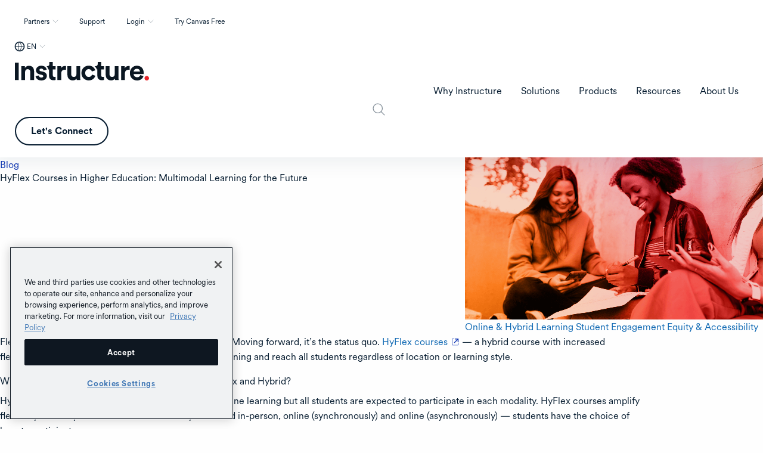

--- FILE ---
content_type: text/html; charset=UTF-8
request_url: https://www.instructure.com/resources/blog/hyflex-courses-higher-education-multimodal-learning-future
body_size: 23907
content:


<!DOCTYPE html>
<html lang="en" dir="ltr" prefix="content: http://purl.org/rss/1.0/modules/content/  dc: http://purl.org/dc/terms/  foaf: http://xmlns.com/foaf/0.1/  og: http://ogp.me/ns#  rdfs: http://www.w3.org/2000/01/rdf-schema#  schema: http://schema.org/  sioc: http://rdfs.org/sioc/ns#  sioct: http://rdfs.org/sioc/types#  skos: http://www.w3.org/2004/02/skos/core#  xsd: http://www.w3.org/2001/XMLSchema# ">
  <head>
        <meta name="google-site-verification" content="FnNPuf_SDjfTc4cKik6gUdniTLvP0QfbDLNR-hzu7pY">
        <meta name="viewport" content="width=device-width, initial-scale=1.0">
    <!-- Pulls in Manrope Google Font -->
    <link rel="preconnect" href="https://fonts.googleapis.com">
    <link rel="preconnect" href="https://fonts.gstatic.com" crossorigin>
    <link href="https://fonts.googleapis.com/css2?family=Manrope:wght@200..800&display=swap" rel="stylesheet">

    <!-- v -dataLayer- v -->
    <script>dataLayer = [];</script>
    <!-- ^ -dataLayer- ^ -->
    <meta charset="utf-8" />
<style>/* @see https://github.com/aFarkas/lazysizes#broken-image-symbol */.js img.lazyload:not([src]) { visibility: hidden; }/* @see https://github.com/aFarkas/lazysizes#automatically-setting-the-sizes-attribute */.js img.lazyloaded[data-sizes=auto] { display: block; width: 100%; }</style>
<meta name="description" content="HyFlex courses — a hybrid course with increased flexibility — are a popular way to expand access to learning and reach all students regardless of location." />
<meta property="og:site_name" content="Instructure" />
<meta property="og:url" content="https://www.instructure.com/resources/blog/hyflex-courses-higher-education-multimodal-learning-future" />
<meta property="og:title" content="HyFlex Courses in Higher Education: Multimodal Learning for the Future" />
<meta property="og:description" content="Learn how to stay relevant with multimodal learning in higher education with innovative hyflex courses." />
<meta name="Generator" content="Drupal 10 (https://www.drupal.org)" />
<meta name="MobileOptimized" content="width" />
<meta name="HandheldFriendly" content="true" />
<meta name="viewport" content="width=device-width, initial-scale=1.0" />
<script type="application/ld+json">{
    "@context": "https://schema.org",
    "@graph": [
        {
            "@type": "WebPage",
            "breadcrumb": {
                "@type": "BreadcrumbList",
                "itemListElement": [
                    {
                        "@type": "ListItem",
                        "position": 1,
                        "name": "Home",
                        "item": "https://www.instructure.com/"
                    },
                    {
                        "@type": "ListItem",
                        "position": 2,
                        "name": "Blogs",
                        "item": "https://www.instructure.com/resources/blog"
                    },
                    {
                        "@type": "ListItem",
                        "position": 3,
                        "name": "HyFlex Courses in Higher Ed...",
                        "item": "https://www.instructure.com/resources/blog/hyflex-courses-higher-education-multimodal-learning-future"
                    }
                ]
            }
        }
    ]
}</script>
<link rel="icon" href="/sites/default/files/favicon.ico" type="image/vnd.microsoft.icon" />
<link rel="alternate" hreflang="en" href="https://www.instructure.com/resources/blog/hyflex-courses-higher-education-multimodal-learning-future" />
<link rel="alternate" hreflang="en-gb" href="https://www.instructure.com/en-gb/resources/blog/hyflex-courses-higher-education-multimodal-learning-future" />
<link rel="canonical" href="https://www.instructure.com/resources/blog/hyflex-courses-higher-education-multimodal-learning-future" />
<link rel="shortlink" href="https://www.instructure.com/node/22742" />
<script>window.a2a_config=window.a2a_config||{};a2a_config.callbacks=[];a2a_config.overlays=[];a2a_config.templates={};</script>

    <title>HyFlex Courses in Higher Education: Multimodal Learning for the Future | Instructure</title>
    <link rel="stylesheet" media="all" href="/sites/default/files/css/css_LQLrfOnopV3ddj9_Y8WeY32HCXUJVbQOIZttd5jeS5w.css?delta=0&amp;language=en&amp;theme=inst&amp;include=[base64]" />
<link rel="stylesheet" media="all" href="/sites/default/files/css/css_gcH704I0VeL_Cpeu-KAZpa8ArbnVTy-uBHMbL4AQXEU.css?delta=1&amp;language=en&amp;theme=inst&amp;include=[base64]" />
<link rel="stylesheet" media="all" href="https://cdn.jsdelivr.net/npm/foundation-sites@6.9.0/dist/css/foundation.min.css" crossorigin="anonymous" />
<link rel="stylesheet" media="all" href="/sites/default/files/css/css_UnETFytx60hAld5kSWT7mA-N5OY25KHQZuVx5COfMs8.css?delta=3&amp;language=en&amp;theme=inst&amp;include=[base64]" />
<link rel="stylesheet" media="all" href="https://fonts.googleapis.com/css2?family=Noto+Sans+KR:wght@300;400;500;700&amp;display=swap" />
<link rel="stylesheet" media="all" href="https://fonts.googleapis.com/css2?family=Noto+Sans+JP:wght@300;400;500;700&amp;display=swap" />
<link rel="stylesheet" media="all" href="/sites/default/files/css/css_fbjRpQs6i-OzGiu2LnfEWdYI3LSU0hnjRp9wJTp4i1o.css?delta=6&amp;language=en&amp;theme=inst&amp;include=[base64]" />

    <script type="application/json" data-drupal-selector="drupal-settings-json">{"path":{"baseUrl":"\/","pathPrefix":"","currentPath":"node\/22742","currentPathIsAdmin":false,"isFront":false,"currentLanguage":"en"},"pluralDelimiter":"\u0003","suppressDeprecationErrors":true,"ajaxPageState":{"libraries":"[base64]","theme":"inst","theme_token":null},"ajaxTrustedUrl":{"\/search":true,"form_action_p_pvdeGsVG5zNF_XLGPTvYSKCf43t8qZYSwcfZl2uzM":true,"\/resources\/blog\/hyflex-courses-higher-education-multimodal-learning-future?ajax_form=1":true},"gtag":{"tagId":"","consentMode":false,"otherIds":[],"events":[],"additionalConfigInfo":{"node_id":"22742"}},"gtm":{"tagId":null,"settings":{"data_layer":"dataLayer","include_classes":false,"allowlist_classes":"google\nnonGooglePixels\nnonGoogleScripts\nnonGoogleIframes","blocklist_classes":"customScripts\ncustomPixels","include_environment":false,"environment_id":"","environment_token":""},"tagIds":["GTM-KMN72MJ"]},"ckeditorheight":{"offset":1,"line_height":1.5,"unit":"em","disable_autogrow":null},"clientside_validation_jquery":{"validate_all_ajax_forms":2,"force_validate_on_blur":true,"force_html5_validation":false,"messages":{"required":"This field is required.","remote":"Please fix this field.","email":"Please enter a valid email address.","url":"Please enter a valid URL.","date":"Please enter a valid date.","dateISO":"Please enter a valid date (ISO).","number":"Please enter a valid number.","digits":"Please enter only digits.","equalTo":"Please enter the same value again.","maxlength":"Please enter no more than {0} characters.","minlength":"Please enter at least {0} characters.","rangelength":"Please enter a value between {0} and {1} characters long.","range":"Please enter a value between {0} and {1}.","max":"Please enter a value less than or equal to {0}.","min":"Please enter a value greater than or equal to {0}.","step":"Please enter a multiple of {0}."}},"marketoForms":{"munchkinId":"515-XYL-514","instanceHost":"\/\/app-ab20.marketo.com","logSubmission":false},"crrData":[],"disableModal":"1","lazy":{"lazysizes":{"lazyClass":"lazyload","loadedClass":"lazyloaded","loadingClass":"lazyloading","preloadClass":"lazypreload","errorClass":"lazyerror","autosizesClass":"lazyautosizes","srcAttr":"data-src","srcsetAttr":"data-srcset","sizesAttr":"data-sizes","minSize":40,"customMedia":[],"init":true,"expFactor":1.5,"hFac":0.8,"loadMode":2,"loadHidden":true,"ricTimeout":0,"throttleDelay":125,"plugins":{"noscript":"noscript\/ls.noscript"}},"placeholderSrc":"https:\/\/www.instructure.com\/sites\/default\/files\/image\/2021-06\/Clear.gif","preferNative":false,"minified":true,"libraryPath":"\/libraries\/lazysizes"},"views":{"ajax_path":"\/views\/ajax","ajaxViews":{"views_dom_id:36a53550a0bb03edfeda775c7d9a412010c8467ca19f999f28c56d03ff586911":{"view_name":"blog_pages","view_display_id":"block_1","view_args":"","view_path":"\/node\/22742","view_base_path":null,"view_dom_id":"36a53550a0bb03edfeda775c7d9a412010c8467ca19f999f28c56d03ff586911","pager_element":0}}},"clearRedirectSettings":{"accept":"You are currently being automatically redirected to the version of the site appropriate for your region.","decline":"You are currently blocking all automatic redirects to the version of the site appropriate for your region."},"ajax":{"edit-actions-submit":{"callback":[{},"webformMarketoAjax"],"event":"click","effect":"fade","speed":500,"progress":{"type":"throbber","message":""},"disable-refocus":true,"url":"\/resources\/blog\/hyflex-courses-higher-education-multimodal-learning-future?ajax_form=1","httpMethod":"POST","dialogType":"ajax","submit":{"_triggering_element_name":"op","_triggering_element_value":"Submit"}}},"user":{"uid":0,"permissionsHash":"5342bae05a64178e9b3884928f309dc8782befb16ee1c175e94d457877a71a0d"}}</script>
<script src="//app-ab20.marketo.com/js/forms2/js/forms2.min.js"></script>
<script src="/core/assets/vendor/modernizr/modernizr.min.js?v=3.11.7"></script>
<script src="/sites/default/files/js/js_UzTadr9mFfdUbsxTkymdIa_2uogrBcrj6HqHtdiS390.js?scope=header&amp;delta=2&amp;language=en&amp;theme=inst&amp;include=[base64]"></script>
<script src="//munchkin.marketo.net/munchkin.js"></script>
<script src="/modules/contrib/google_tag/js/gtag.js?t98e79"></script>
<script src="/modules/contrib/google_tag/js/gtm.js?t98e79"></script>

    <!-- v -this is the head-tag- v -->
            <meta name="facebook-domain-verification" content="jkckh14vhu5ymqiv1s8xu44esm7qqn">
    <!-- ^ -this is the head-tag- ^ -->
    <meta name="theme-color" content="#8eabc3">
    <script src="//instant.page/5.1.0" type="module" integrity="sha384-by67kQnR+pyfy8yWP4kPO12fHKRLHZPfEsiSXR8u2IKcTdxD805MGUXBzVPnkLHw"></script>
    <noscript>
      <style>
        [data-aos] {
          opacity: 1 !important;
          transform: none !important;
        }
      </style>
    </noscript>
    
  </head>
  <body class="path-node page-node-type-blog-page">
        <div id="skip-to-content" class="sr-only focus:not-sr-only">
      <a href="#main-content" class="skip-to-content-link">Skip to main content</a>
    </div>
    <noscript><iframe src="https://www.googletagmanager.com/ns.html?id=GTM-KMN72MJ"
                  height="0" width="0" style="display:none;visibility:hidden"></iframe></noscript>

      <div class="dialog-off-canvas-main-canvas" data-off-canvas-main-canvas>
    


<div class="layout-container">

  <header role="banner" class=''>
    <div data-sticky-container>
      <div class="sticky sticky-header" data-sticky data-margin-top="0" data-sticky-on="small">
        
  <div class="region region-navigation-top-inst">
    <div class="region-content flex justify-end mx-5 py-5 ">
      <nav role="navigation" aria-labelledby="block-inst-utilityinst-menu" id="block-inst-utilityinst" class="block block-menu navigation menu--utility-inst">
            
  <h2 class="visually-hidden" id="block-inst-utilityinst-menu">Utility-inst</h2>
  

        
              <ul class="menu utility-dropdown flex">
                                    <li class="menu-item menu-item--expanded mx-5 py-2">
              <a href="/partners" class="dropdown" attributes="Array util-trigger-0-1 button menu false util-submenu-0-1" data-drupal-link-system-path="node/9746">Partners</a>
                        <ul class="menu" id="" role="menu" aria-labelledby="" hidden>
                                    <li class="menu-item mx-5 py-2" >
                                                        <a href="/partners" attributes="menuitem" data-drupal-link-system-path="node/9746">The EdTech Collective</a>
                        </li>
                                <li class="menu-item mx-5 py-2" >
                                                        <a href="/partners/channel-partners" attributes="menuitem" data-drupal-link-system-path="node/25066">Channel Partners</a>
                        </li>
        </ul>
  
              </li>
                                <li class="menu-item mx-5 py-2">
                                  <a href="/support/canvas-support-faq" data-drupal-link-system-path="node/5401">Support</a>
                        </li>
                                <li class="menu-item menu-item--expanded mx-5 py-2">
              <a href="/" class="dropdown" attributes="Array util-trigger-0-3 button menu false util-submenu-0-3" data-drupal-link-system-path="&lt;front&gt;">Login</a>
                        <ul class="menu" id="" role="menu" aria-labelledby="" hidden>
                                    <li class="menu-item mx-5 py-2" >
                                                        <a href="/canvas/login" class="menu-item--login-canvas" attributes="menuitem" data-drupal-link-system-path="node/24569">Canvas</a>
                        </li>
                                <li class="menu-item mx-5 py-2" >
                                                        <a href="/canvas/canvas-credentials/login" class="menu-item--login-canvas" attributes="menuitem" data-drupal-link-system-path="node/20495">Canvas Credentials</a>
                        </li>
                                <li class="menu-item mx-5 py-2" >
                                                        <a href="https://portfolium.com/login" class="menu-item--login-canvas" attributes="menuitem">Student ePortfolio</a>
                        </li>
                                <li class="menu-item mx-5 py-2" >
                                                        <a href="https://app.masteryconnect.com/login" class="menu-item--login-masteryconnect" attributes="menuitem">Mastery Connect</a>
                        </li>
                                <li class="menu-item mx-5 py-2" >
                                                        <a href="https://identity.us2.kimonocloud.com/login" class="menu-item--login-elevate" attributes="menuitem">Elevate Data Sync</a>
                        </li>
                                <li class="menu-item mx-5 py-2" >
                                                        <a href="https://app.learnplatform.com/users/sign_in" class="menu-item--login-learnplatform" attributes="menuitem">LearnPlatform by Instructure</a>
                        </li>
        </ul>
  
              </li>
                                <li class="menu-item mx-5 py-2">
                                  <a href="/try-canvas" data-drupal-link-system-path="node/2281">Try Canvas Free</a>
                        </li>
        </ul>
  



  </nav>
 



<div id="block-inst-regionswitcher" class="block block-e3-regional-redirects block-region-switcher-block block-inst-regionswitcher">
  
    
      <div class="region-switcher-main-wrapper switcher-closed"><div class="region-switcher-active-region"><button type="button" class="region-switcher-active-button" aria-haspopup="dialog" aria-expanded="false" aria-controls="region-switcher-modal">EN</button>
</div>
<div class="region-switcher-modal hidden" role="dialog" aria-modal="true" aria-labelledby="Select your location"><button class="region-switcher-close-modal">Close modal</button>
<div class="region-switcher-modal-logo"></div>
<div class="region-switcher-list-wrapper" aria-label="Region selection"><h2>Select your location</h2>
<div class="item-list"><ul class="region-switcher-list"><li><div class="item-list"><ul><li class="region-switcher-link"><a href="/" data-active-text="EN" data-locale="en" class="region-link skip-external region-link-active">English</a><div>North America</div>
</li><li class="region-switcher-link"><a href="/es" data-active-text="ES" data-locale="es" class="region-link skip-external">Español</a><div>Español</div>
</li><li class="region-switcher-link"><a href="/en-au" data-active-text="EN-AU" data-locale="en-au" class="region-link skip-external">English</a><div>Asia-Pacific</div>
</li><li class="region-switcher-link"><a href="/it" data-active-text="IT" data-locale="it" class="region-link skip-external">Italiano</a><div>Italiano</div>
</li><li class="region-switcher-link"><a href="/en-gb" data-active-text="EN-GB" data-locale="en-gb" class="region-link skip-external">English</a><div>United Kingdom</div>
</li><li class="region-switcher-link"><a href="/nl" data-active-text="NL" data-locale="nl" class="region-link skip-external">Nederlands</a><div>Dutch</div>
</li><li class="region-switcher-link"><a href="/de" data-active-text="DE" data-locale="de" class="region-link skip-external">Deutsch</a><div>Deutsch</div>
</li><li class="region-switcher-link"><a href="/pt-br" data-active-text="PT" data-locale="pt" class="region-link skip-external">Português</a><div>Português</div>
</li><li class="region-switcher-link"><a href="/ja" data-active-text="JA" data-locale="ja" class="region-link skip-external">日本語</a><div>Japanese</div>
</li><li class="region-switcher-link"><a href="/ko" data-active-text="KO" data-locale="ko" class="region-link skip-external">한국어</a><div>Korean</div>
</li></ul></div></li></ul></div></div>
</div>
</div>
<div class="region-redirect-reset-link hidden"><a href="">Reset language preference</a></div>
<div class="modal-redirect-reset-wrapper hidden"><div class="modal-redirect-reset-copy"></div>
<a href="" class="clear-preference-link">Clear redirect preference</a></div>

  </div>

    </div>
  </div>

        
  <div class="region region-navigation-inst">
    <div class="region-content flex items-center">
      <button class="menu-toggle" type="button"><span>Menu</span></button>
      



<div id="block-inst-branding" class="block block-system block-system-branding-block block-inst-branding">
  
    
        <a href="/" rel="home" class="site-logo">
      <img src="/themes/custom/inst/logo.svg" alt="Home" />
    </a>
      </div>
<nav role="navigation" aria-labelledby="block-inst-maininst-menu" id="block-inst-maininst" class="block block-menu navigation menu--main-inst">
            
  <h2 class="visually-hidden" id="block-inst-maininst-menu">Main - inst</h2>
  

        
                  <span id="menu-label-main-menu" class="visually-hidden">Main Menu</span>
    <ul data-responsive-menu="accordion large-dropdown" data-click-open="false" data-disable-hover="false" data-close-on-click-inside="false" data-multi-open="false" class="menu menu-level-0 top-level" aria-labelledby="menu-label-main-menu">
              
      <li class="menu-item menu-item--expanded">
        

  <a  id="menu-label-why-instructure" href='#' tabindex='0'>Why Instructure</a>
  
          <ul class="menu_link_content menu-link-contentmain-inst view-mode-default menu-type-default menu" aria-labelledby="menu-label-why-instructure">
        
            
      <li class="menu-item">
        

  <div class="menu_link_content menu-link-contentmain-inst view-mode-menu-link-grid">
    
            <div class="field field--name-field-p-menu-link-grid field--type-entity-reference-revisions field--label-hidden field__item">




<div class="paragraph paragraph--type--menu-link-grid paragraph--view-mode--default">
  
            <div class="clearfix text-formatted field field--name-field-heading field--type-text-long field--label-hidden field__item"><p>Why Instructure</p>
</div>
      
            <div class="clearfix text-formatted field field--name-field-description field--type-text-long field--label-hidden field__item"><p>
<style>
</style>
Instructure is greater than the sum of its parts: It's where the best edtech, the best partners, and the best community unite.</p></div>
      
            <div class="field field--name-field-link field--type-link field--label-hidden field__item"><a href="/why-instructure">Read more</a></div>
      
      <div class="field field--name-field-p-link field--type-entity-reference-revisions field--label-hidden field__items">
              <div class="field__item">





<a href=/why-instructure/ecosystem>
  <div class="paragraph paragraph--type--link-menu paragraph--view-mode--default">
    <div class='field--name-field-link'>
      Ecosystem Overview
    </div>
    
            <div class="clearfix text-formatted field field--name-field-description field--type-text-long field--label-hidden field__item"><p>Connected solutions for learning, assessment, and credentials support success at every stage of education.</p>
</div>
      
  </div>
</a>
</div>
              <div class="field__item">





<a href=/partners>
  <div class="paragraph paragraph--type--link-menu paragraph--view-mode--default">
    <div class='field--name-field-link'>
      Our Partners
    </div>
    
            <div class="clearfix text-formatted field field--name-field-description field--type-text-long field--label-hidden field__item"><p>Our ecosystem is open for innovation. Meet the industry&#039;s most extensive network of vetted partners.</p>
</div>
      
  </div>
</a>
</div>
              <div class="field__item">





<a href=/community>
  <div class="paragraph paragraph--type--link-menu paragraph--view-mode--default">
    <div class='field--name-field-link'>
      Our Community 
    </div>
    
            <div class="clearfix text-formatted field field--name-field-description field--type-text-long field--label-hidden field__item"><p>Collaborate, innovate, and succeed with fellow educators and technologists in the ultra-engaged Instructure Community.</p>
</div>
      
  </div>
</a>
</div>
              <div class="field__item">





<a href=/why-instructure/customers>
  <div class="paragraph paragraph--type--link-menu paragraph--view-mode--default">
    <div class='field--name-field-link'>
      Our Customers
    </div>
    
            <div class="clearfix text-formatted field field--name-field-description field--type-text-long field--label-hidden field__item"><p>See who&#039;s transforming teaching and learning through future-ready technology.</p>
</div>
      
  </div>
</a>
</div>
          </div>
  
</div>
</div>
      
  </div>

      </li>
            
      <li class="menu-item menu-callout">
        


  <div class='field--name-field-heading'>Featured Resource</div>
  <div class="menu_link_content menu-link-contentmain-inst view-mode-callout">
    
            <div class="field field--name-field-p-callout field--type-entity-reference-revisions field--label-hidden field__item">




<a href=/resources/blog/simplifying-digital-learning-seamless-canvas-integration class='callout-wrapper'>
    <div class="paragraph paragraph--type--menu-callout paragraph--view-mode--default">
        
            <div class="field field--name-field-media field--type-entity-reference field--label-hidden field__item">    <picture>
                  <source srcset="/sites/default/files/styles/small_hq/public/image/2025-07/simplifying_digital_learning_with_seamless_canvas_integration_-_thumbnail.png.webp?itok=YRu4Rv7_ 1x, /sites/default/files/styles/large_hq/public/image/2025-07/simplifying_digital_learning_with_seamless_canvas_integration_-_thumbnail.png.webp?itok=IH9Z1b95 2x" type="image/webp" width="640" height="359"/>
              <source srcset="/sites/default/files/styles/small_hq/public/image/2025-07/simplifying_digital_learning_with_seamless_canvas_integration_-_thumbnail.png?itok=YRu4Rv7_ 1x, /sites/default/files/styles/large_hq/public/image/2025-07/simplifying_digital_learning_with_seamless_canvas_integration_-_thumbnail.png?itok=IH9Z1b95 2x" type="image/png" width="640" height="359"/>
                  <img loading="lazy" srcset="/sites/default/files/styles/small_hq/public/image/2025-07/simplifying_digital_learning_with_seamless_canvas_integration_-_thumbnail.png?itok=YRu4Rv7_ 1x, /sites/default/files/styles/large_hq/public/image/2025-07/simplifying_digital_learning_with_seamless_canvas_integration_-_thumbnail.png?itok=IH9Z1b95 2x" width="640" height="359" src="/sites/default/files/styles/small_hq/public/image/2025-07/simplifying_digital_learning_with_seamless_canvas_integration_-_thumbnail.png?itok=YRu4Rv7_" alt="Mother and daughter using laptop" typeof="foaf:Image" />

  </picture>

</div>
      
        
            <div class="clearfix text-formatted field field--name-field-micro-heading field--type-text-long field--label-hidden field__item"><p>Blog</p>
</div>
      
  <h4 class="field heading field--name-field-heading field--type-text-long field--label-hidden field__item" id="psimplifying-digital-learning-with-seamless-canvas-integrationp"><p>Simplifying Digital Learning with Seamless Canvas Integration</p>
</h4>

        <div class='field--name-field-link'>
					Learn more
        </div>
    </div>
</a>

</div>
      
  </div>

      </li>
  

      </ul>
      
      </li>
            
      <li class="menu-item menu-item--expanded">
        

  <a  id="menu-label-solutions" href='#' tabindex='0'>Solutions</a>
  
          <ul class="menu_link_content menu-link-contentmain-inst view-mode-default menu-type-default menu" aria-labelledby="menu-label-solutions">
        
            
      <li class="menu-item">
        

  <div class="menu_link_content menu-link-contentmain-inst view-mode-tabs">
    
            <div class="field field--name-field-p-menu-tabs field--type-entity-reference-revisions field--label-hidden field__item">




<div class="paragraph paragraph--type--menu-tabs paragraph--view-mode--default">
  
<div class="field field--name-field-menu-tabs field--type-entity-reference-revisions field--label-hidden">
  <ul class="tabs menu-tabs-container" data-tabs id="menu-tabs-62437" data-link-active-class="tab-active" data-panel-active-class="tab-active">
                <li class="tabs-title tab-active">
         <a href="#k-12-62437" aria-selected="true">
          
          <div class="tab-content">
            <span class="tab-label">K-12</span>
            <span class="tab-description">Your source for K–12 tools and insights</span>
          </div>
        </a>
      </li>
                <li class="tabs-title ">
         <a href="#higher-education-62437" aria-selected="true">
          
          <div class="tab-content">
            <span class="tab-label">Higher Education</span>
            <span class="tab-description">A digital hub for higher education</span>
          </div>
        </a>
      </li>
                <li class="tabs-title ">
         <a href="#business-and-government-62437" aria-selected="true">
          
          <div class="tab-content">
            <span class="tab-label">Business and Government</span>
            <span class="tab-description">Tools to upskill teams and streamline certifications</span>
          </div>
        </a>
      </li>
      </ul>
  <div class="menu-tabs-content" data-tabs-content="menu-tabs-62437" >
                      <div class="tabs-panel tab-active" id="k-12-62437">
        


<div class="paragraph paragraph--type--menu-tab paragraph--view-mode--default">
  <div class='sub-menu-toggle'> Back </div> 
  <div class="icon-heading">
    
    
            <div class="clearfix text-formatted field field--name-field-heading field--type-text-long field--label-hidden field__item"><p>K–12</p></div>
      
  </div>
  
            <div class="clearfix text-formatted field field--name-field-description field--type-text-long field--label-hidden field__item"><p>
<style>
</style>
Amplify teaching and improve learning with comprehensive K–12 LMS solutions.</p></div>
      
            <div class="field field--name-field-link field--type-link field--label-hidden field__item"><a href="/k12">Learn more</a></div>
      
            <div class="clearfix text-formatted field field--name-field-links-sub-heading field--type-text field--label-hidden field__item"><p>Solutions by Need</p>
</div>
      
      <div class="field field--name-field-p-link field--type-entity-reference-revisions field--label-hidden field__items">
                                    <div class="field__item">





<a href=/solutions/learning-management/k12>
  <div class="paragraph paragraph--type--link-menu paragraph--view-mode--default">
    <div class='field--name-field-link'>
      Teaching and Learning
    </div>
    
  </div>
</a>
</div>
                            <div class="field__item">





<a href=/solutions/comprehensive-assessment>
  <div class="paragraph paragraph--type--link-menu paragraph--view-mode--default">
    <div class='field--name-field-link'>
      Comprehensive Assessment
    </div>
    
  </div>
</a>
</div>
                            <div class="field__item">





<a href=/solutions/career-readiness>
  <div class="paragraph paragraph--type--link-menu paragraph--view-mode--default">
    <div class='field--name-field-link'>
      Leadership Development 
    </div>
    
  </div>
</a>
</div>
                        </div>
  
</div>

      </div>
                      <div class="tabs-panel" id="higher-education-62437">
        


<div class="paragraph paragraph--type--menu-tab paragraph--view-mode--default">
  <div class='sub-menu-toggle'> Back </div> 
  <div class="icon-heading">
    
    
            <div class="clearfix text-formatted field field--name-field-heading field--type-text-long field--label-hidden field__item"><p>Higher Education</p></div>
      
  </div>
  
            <div class="clearfix text-formatted field field--name-field-description field--type-text-long field--label-hidden field__item"><p>
<style>
</style>
Simplify course delivery, boost retention, and improve academic outcomes.</p></div>
      
            <div class="field field--name-field-link field--type-link field--label-hidden field__item"><a href="/higher-education">Learn More</a></div>
      
            <div class="clearfix text-formatted field field--name-field-links-sub-heading field--type-text field--label-hidden field__item"><p>Solutions by Need</p>
</div>
      
      <div class="field field--name-field-p-link field--type-entity-reference-revisions field--label-hidden field__items">
                                    <div class="field__item">





<a href=/solutions/learning-management/higher-education>
  <div class="paragraph paragraph--type--link-menu paragraph--view-mode--default">
    <div class='field--name-field-link'>
      Teaching and Learning
    </div>
    
  </div>
</a>
</div>
                            <div class="field__item">





<a href=/solutions/data-insights>
  <div class="paragraph paragraph--type--link-menu paragraph--view-mode--default">
    <div class='field--name-field-link'>
      Data and Insights
    </div>
    
  </div>
</a>
</div>
                            <div class="field__item">





<a href=/solutions/student-engagement-success>
  <div class="paragraph paragraph--type--link-menu paragraph--view-mode--default">
    <div class='field--name-field-link'>
      Student Engagement and Success
    </div>
    
  </div>
</a>
</div>
                            <div class="field__item">





<a href=/solutions/competency-based-education>
  <div class="paragraph paragraph--type--link-menu paragraph--view-mode--default">
    <div class='field--name-field-link'>
      Competency-Based Education
    </div>
    
  </div>
</a>
</div>
                            <div class="field__item">





<a href=/solutions/career-readiness>
  <div class="paragraph paragraph--type--link-menu paragraph--view-mode--default">
    <div class='field--name-field-link'>
      Continuing Education and Career Readiness
    </div>
    
  </div>
</a>
</div>
                        </div>
  
</div>

      </div>
                      <div class="tabs-panel" id="business-and-government-62437">
        


<div class="paragraph paragraph--type--menu-tab paragraph--view-mode--default">
  <div class='sub-menu-toggle'> Back </div> 
  <div class="icon-heading">
    
    
            <div class="clearfix text-formatted field field--name-field-heading field--type-text-long field--label-hidden field__item"><p>Business and Government</p></div>
      
  </div>
  
            <div class="clearfix text-formatted field field--name-field-description field--type-text-long field--label-hidden field__item"><p>
<style>
</style>
<style>
</style>
Drive real results with learning solutions for businesses and government agencies.</p></div>
      
            <div class="field field--name-field-link field--type-link field--label-hidden field__item"><a href="/business">Learn More</a></div>
      
            <div class="clearfix text-formatted field field--name-field-links-sub-heading field--type-text field--label-hidden field__item"><p>Solutions by Need</p>
</div>
      
      <div class="field field--name-field-p-link field--type-entity-reference-revisions field--label-hidden field__items">
                                    <div class="field__item">





<a href=/solutions/employee-development>
  <div class="paragraph paragraph--type--link-menu paragraph--view-mode--default">
    <div class='field--name-field-link'>
      Employee Development
    </div>
    
  </div>
</a>
</div>
                            <div class="field__item">





<a href=/solutions/customer-education>
  <div class="paragraph paragraph--type--link-menu paragraph--view-mode--default">
    <div class='field--name-field-link'>
      Customer Education
    </div>
    
  </div>
</a>
</div>
                            <div class="field__item">





<a href=/solutions/member-training>
  <div class="paragraph paragraph--type--link-menu paragraph--view-mode--default">
    <div class='field--name-field-link'>
      Member Training
    </div>
    
  </div>
</a>
</div>
                            <div class="field__item">





<a href=/parchment/high-school-equivalency-credentialing>
  <div class="paragraph paragraph--type--link-menu paragraph--view-mode--default">
    <div class='field--name-field-link'>
      High School Equivalency
    </div>
    
  </div>
</a>
</div>
                        </div>
  
</div>

      </div>
      </div>
</div>


</div>
</div>
      
  </div>

      </li>
            
      <li class="menu-item menu-callout">
        


  <div class='field--name-field-heading'>Featured Resource</div>
  <div class="menu_link_content menu-link-contentmain-inst view-mode-callout">
    
            <div class="field field--name-field-p-callout field--type-entity-reference-revisions field--label-hidden field__item">




<a href=/resources/ebooks/your-guide-choosing-learning-management-system-k12 class='callout-wrapper'>
    <div class="paragraph paragraph--type--menu-callout paragraph--view-mode--default">
        
            <div class="field field--name-field-media field--type-entity-reference field--label-hidden field__item">    <picture>
                  <source srcset="/sites/default/files/styles/small_hq/public/image/2025-07/your_guide_to_choosing_a_learning_management_system_-_thumbnail_1.23.45_pm.png.webp?itok=lMX3Jyll 1x, /sites/default/files/styles/large_hq/public/image/2025-07/your_guide_to_choosing_a_learning_management_system_-_thumbnail_1.23.45_pm.png.webp?itok=52Hpvqj9 2x" type="image/webp" width="640" height="359"/>
              <source srcset="/sites/default/files/styles/small_hq/public/image/2025-07/your_guide_to_choosing_a_learning_management_system_-_thumbnail_1.23.45_pm.png?itok=lMX3Jyll 1x, /sites/default/files/styles/large_hq/public/image/2025-07/your_guide_to_choosing_a_learning_management_system_-_thumbnail_1.23.45_pm.png?itok=52Hpvqj9 2x" type="image/png" width="640" height="359"/>
                  <img loading="lazy" srcset="/sites/default/files/styles/small_hq/public/image/2025-07/your_guide_to_choosing_a_learning_management_system_-_thumbnail_1.23.45_pm.png?itok=lMX3Jyll 1x, /sites/default/files/styles/large_hq/public/image/2025-07/your_guide_to_choosing_a_learning_management_system_-_thumbnail_1.23.45_pm.png?itok=52Hpvqj9 2x" width="640" height="359" src="/sites/default/files/styles/small_hq/public/image/2025-07/your_guide_to_choosing_a_learning_management_system_-_thumbnail_1.23.45_pm.png?itok=lMX3Jyll" alt="A man using a laptop" typeof="foaf:Image" />

  </picture>

</div>
      
        
            <div class="clearfix text-formatted field field--name-field-micro-heading field--type-text-long field--label-hidden field__item"><p>eBook</p>
</div>
      
  <h4 class="field heading field--name-field-heading field--type-text-long field--label-hidden field__item" id="pyour-guide-to-choosing-a-learning-management-systemp"><p>Your Guide to Choosing a Learning Management System</p>
</h4>

        <div class='field--name-field-link'>
					Learn more
        </div>
    </div>
</a>

</div>
      
  </div>

      </li>
  

      </ul>
      
      </li>
            
      <li class="menu-item menu-item--expanded">
        

  <a  id="menu-label-products" href='#' tabindex='0'>Products</a>
  
          <ul class="menu_link_content menu-link-contentmain-inst view-mode-default menu-type-default menu" aria-labelledby="menu-label-products">
        
            
      <li class="menu-item">
        

  <div class="menu_link_content menu-link-contentmain-inst view-mode-tabs">
    
            <div class="field field--name-field-p-menu-tabs field--type-entity-reference-revisions field--label-hidden field__item">




<div class="paragraph paragraph--type--menu-tabs paragraph--view-mode--default">
  
<div class="field field--name-field-menu-tabs field--type-entity-reference-revisions field--label-hidden">
  <ul class="tabs menu-tabs-container" data-tabs id="menu-tabs-62541" data-link-active-class="tab-active" data-panel-active-class="tab-active">
                <li class="tabs-title tab-active">
         <a href="#canvas-62541" aria-selected="true">
          
          <div class="tab-content">
            <span class="tab-label">Canvas</span>
            <span class="tab-description">The world&#039;s most-loved LMS</span>
          </div>
        </a>
      </li>
                <li class="tabs-title ">
         <a href="#mastery-62541" aria-selected="true">
          
          <div class="tab-content">
            <span class="tab-label">Mastery</span>
            <span class="tab-description">Standards-aligned assessments</span>
          </div>
        </a>
      </li>
                <li class="tabs-title ">
         <a href="#parchment-62541" aria-selected="true">
          
          <div class="tab-content">
            <span class="tab-label">Parchment</span>
            <span class="tab-description">Secure, verified credentials</span>
          </div>
        </a>
      </li>
                <li class="tabs-title ">
         <a href="#platform-enhancements-62541" aria-selected="true">
          
          <div class="tab-content">
            <span class="tab-label">Platform Enhancements</span>
            <span class="tab-description">AI, insights, analytics, and more</span>
          </div>
        </a>
      </li>
      </ul>
  <div class="menu-tabs-content" data-tabs-content="menu-tabs-62541" >
                      <div class="tabs-panel tab-active" id="canvas-62541">
        


<div class="paragraph paragraph--type--menu-tab paragraph--view-mode--default">
  <div class='sub-menu-toggle'> Back </div> 
  <div class="icon-heading">
    
    
            <div class="clearfix text-formatted field field--name-field-heading field--type-text-long field--label-hidden field__item"><p>Canvas</p></div>
      
  </div>
  
            <div class="clearfix text-formatted field field--name-field-description field--type-text-long field--label-hidden field__item"><p>
<style>
</style>
Deliver dynamic learning experiences to every student, everywhere.</p></div>
      
            <div class="field field--name-field-link field--type-link field--label-hidden field__item"><a href="/canvas">Learn more</a></div>
      
            <div class="clearfix text-formatted field field--name-field-heading-2 field--type-text-long field--label-hidden field__item"><p>Canvas Career</p></div>
      
            <div class="clearfix text-formatted field field--name-field-description-2 field--type-text-long field--label-hidden field__item"><p>For skills-based, non-degree, and professional learning.&nbsp;</p></div>
      
            <div class="field field--name-field-link-2 field--type-link field--label-hidden field__item"><a href="/canvas/canvas-career">Learn more</a></div>
      
      <div class="field field--name-field-p-link field--type-entity-reference-revisions field--label-hidden field__items">
                                    <div class="field__item">





<a href=/canvas/studio>
  <div class="paragraph paragraph--type--link-menu paragraph--view-mode--default">
    <div class='field--name-field-link'>
      Studio
    </div>
    
  </div>
</a>
</div>
                            <div class="field__item">





<a href=/canvas/catalog>
  <div class="paragraph paragraph--type--link-menu paragraph--view-mode--default">
    <div class='field--name-field-link'>
      Catalog
    </div>
    
  </div>
</a>
</div>
                        </div>
  
</div>

      </div>
                      <div class="tabs-panel" id="mastery-62541">
        


<div class="paragraph paragraph--type--menu-tab paragraph--view-mode--default">
  <div class='sub-menu-toggle'> Back </div> 
  <div class="icon-heading">
    
    
            <div class="clearfix text-formatted field field--name-field-heading field--type-text-long field--label-hidden field__item"><p>Mastery</p></div>
      
  </div>
  
            <div class="clearfix text-formatted field field--name-field-description field--type-text-long field--label-hidden field__item"><p>
<style>
</style>
Inform and improve teaching and learning with high-quality assessments and actionable insights.</p></div>
      
            <div class="field field--name-field-link field--type-link field--label-hidden field__item"><a href="/mastery">Learn more</a></div>
      
      <div class="field field--name-field-p-link field--type-entity-reference-revisions field--label-hidden field__items">
                                    <div class="field__item">





<a href=/mastery/assessments>
  <div class="paragraph paragraph--type--link-menu paragraph--view-mode--default">
    <div class='field--name-field-link'>
      Assessments
    </div>
    
  </div>
</a>
</div>
                            <div class="field__item">





<a href=/mastery/item-bank>
  <div class="paragraph paragraph--type--link-menu paragraph--view-mode--default">
    <div class='field--name-field-link'>
      Item Bank
    </div>
    
  </div>
</a>
</div>
                        </div>
  
</div>

      </div>
                      <div class="tabs-panel" id="parchment-62541">
        


<div class="paragraph paragraph--type--menu-tab paragraph--view-mode--default">
  <div class='sub-menu-toggle'> Back </div> 
  <div class="icon-heading">
    
    
            <div class="clearfix text-formatted field field--name-field-heading field--type-text-long field--label-hidden field__item"><p>Parchment</p></div>
      
  </div>
  
            <div class="clearfix text-formatted field field--name-field-description field--type-text-long field--label-hidden field__item"><p>
<style>
</style>
Help institutions manage records, employers verify skills, and learners access opportunity.</p></div>
      
            <div class="field field--name-field-link field--type-link field--label-hidden field__item"><a href="/parchment">Learn more</a></div>
      
      <div class="field field--name-field-p-link field--type-entity-reference-revisions field--label-hidden field__items">
                                    <div class="field__item">





<a href=/parchment/award>
  <div class="paragraph paragraph--type--link-menu paragraph--view-mode--default">
    <div class='field--name-field-link'>
      Award
    </div>
    
  </div>
</a>
</div>
                            <div class="field__item">





<a href=/parchment/pathways>
  <div class="paragraph paragraph--type--link-menu paragraph--view-mode--default">
    <div class='field--name-field-link'>
      Pathways
    </div>
    
  </div>
</a>
</div>
                            <div class="field__item">





<a href=/products/parchment/services>
  <div class="paragraph paragraph--type--link-menu paragraph--view-mode--default">
    <div class='field--name-field-link'>
      Services
    </div>
    
  </div>
</a>
</div>
                        </div>
  
</div>

      </div>
                      <div class="tabs-panel" id="platform-enhancements-62541">
        


<div class="paragraph paragraph--type--menu-tab paragraph--view-mode--default">
  <div class='sub-menu-toggle'> Back </div> 
  <div class="icon-heading">
    
    
            <div class="clearfix text-formatted field field--name-field-heading field--type-text-long field--label-hidden field__item"><p>Platform Enhancements</p></div>
      
  </div>
  
            <div class="clearfix text-formatted field field--name-field-description field--type-text-long field--label-hidden field__item"><p>
<style>
</style>
Improve edtech use, instruction, and outcomes with smart tools and smart insights.</p></div>
      
      <div class="field field--name-field-p-link field--type-entity-reference-revisions field--label-hidden field__items">
                                    <div class="field__item">





<a href=/learnplatform>
  <div class="paragraph paragraph--type--link-menu paragraph--view-mode--default">
    <div class='field--name-field-link'>
      LearnPlatform
    </div>
    
  </div>
</a>
</div>
                            <div class="field__item">





<a href=/impact>
  <div class="paragraph paragraph--type--link-menu paragraph--view-mode--default">
    <div class='field--name-field-link'>
      Impact
    </div>
    
  </div>
</a>
</div>
                            <div class="field__item">





<a href=/intelligent-insights>
  <div class="paragraph paragraph--type--link-menu paragraph--view-mode--default">
    <div class='field--name-field-link'>
      Intelligent Insights
    </div>
    
  </div>
</a>
</div>
                            <div class="field__item">





<a href=/igniteai>
  <div class="paragraph paragraph--type--link-menu paragraph--view-mode--default">
    <div class='field--name-field-link'>
      IgniteAI
    </div>
    
  </div>
</a>
</div>
                            <div class="field__item">





<a href=/services>
  <div class="paragraph paragraph--type--link-menu paragraph--view-mode--default">
    <div class='field--name-field-link'>
      Services 
    </div>
    
  </div>
</a>
</div>
                        </div>
  
</div>

      </div>
      </div>
</div>


</div>
</div>
      
  </div>

      </li>
            
      <li class="menu-item menu-callout">
        


  <div class='field--name-field-heading'>Featured Resource</div>
  <div class="menu_link_content menu-link-contentmain-inst view-mode-callout">
    
            <div class="field field--name-field-p-callout field--type-entity-reference-revisions field--label-hidden field__item">




<a href=/resources/ebooks/laying-groundwork-effective-edtech class='callout-wrapper'>
    <div class="paragraph paragraph--type--menu-callout paragraph--view-mode--default">
        
            <div class="field field--name-field-media field--type-entity-reference field--label-hidden field__item">    <picture>
                  <source srcset="/sites/default/files/styles/small_hq/public/image/2025-07/laying_the_groundwork_for_effective_edtech_-_thumbnail.png.webp?itok=q3ZV3WjF 1x, /sites/default/files/styles/large_hq/public/image/2025-07/laying_the_groundwork_for_effective_edtech_-_thumbnail.png.webp?itok=eslMpfN_ 2x" type="image/webp" width="640" height="359"/>
              <source srcset="/sites/default/files/styles/small_hq/public/image/2025-07/laying_the_groundwork_for_effective_edtech_-_thumbnail.png?itok=q3ZV3WjF 1x, /sites/default/files/styles/large_hq/public/image/2025-07/laying_the_groundwork_for_effective_edtech_-_thumbnail.png?itok=eslMpfN_ 2x" type="image/png" width="640" height="359"/>
                  <img loading="lazy" srcset="/sites/default/files/styles/small_hq/public/image/2025-07/laying_the_groundwork_for_effective_edtech_-_thumbnail.png?itok=q3ZV3WjF 1x, /sites/default/files/styles/large_hq/public/image/2025-07/laying_the_groundwork_for_effective_edtech_-_thumbnail.png?itok=eslMpfN_ 2x" width="640" height="359" src="/sites/default/files/styles/small_hq/public/image/2025-07/laying_the_groundwork_for_effective_edtech_-_thumbnail.png?itok=q3ZV3WjF" alt="One woman holding a tablet, while the other is looking at a computer screen, both seated at a desk." typeof="foaf:Image" />

  </picture>

</div>
      
        
            <div class="clearfix text-formatted field field--name-field-micro-heading field--type-text-long field--label-hidden field__item"><p>eBook</p>
</div>
      
  <h4 class="field heading field--name-field-heading field--type-text-long field--label-hidden field__item" id="playing-the-groundwork-for-effective-edtechp"><p>Laying the Groundwork for Effective Edtech</p>
</h4>

        <div class='field--name-field-link'>
					Learn more
        </div>
    </div>
</a>

</div>
      
  </div>

      </li>
  

      </ul>
      
      </li>
            
      <li class="menu-item menu-item--expanded">
        

  <a  id="menu-label-resources" href='#' tabindex='0'>Resources</a>
  
          <ul class="menu_link_content menu-link-contentmain-inst view-mode-default menu-type-default menu" aria-labelledby="menu-label-resources">
        
            
      <li class="menu-item">
        

  <div class="menu_link_content menu-link-contentmain-inst view-mode-menu-list">
    
      <div class="field field--name-field-p-menu-lists field--type-entity-reference-revisions field--label-hidden field__items">
              <div class="field__item">



<div class="paragraph paragraph--type--menu-list paragraph--view-mode--default">
  
            <div class="clearfix text-formatted field field--name-field-heading field--type-text-long field--label-hidden field__item"><p>The Resource Center</p>
</div>
      
            <div class="clearfix text-formatted field field--name-field-description field--type-text-long field--label-hidden field__item"><p>
<style>
</style>
Find answers and education inspiration in our Resource Center.</p></div>
      
            <div class="field field--name-field-link field--type-link field--label-hidden field__item"><a href="/resources">Learn more</a></div>
      
      <div class="field field--name-field-p-link field--type-entity-reference-revisions field--label-hidden field__items">
              <div class="field__item">





<a href=/resources/artificial-intelligence>
  <div class="paragraph paragraph--type--link-menu paragraph--view-mode--default">
    <div class='field--name-field-link'>
      AI Resources
    </div>
    
  </div>
</a>
</div>
              <div class="field__item">





<a href=/resources/blog>
  <div class="paragraph paragraph--type--link-menu paragraph--view-mode--default">
    <div class='field--name-field-link'>
      Blogs
    </div>
    
  </div>
</a>
</div>
              <div class="field__item">





<a href=/resources/case-studies>
  <div class="paragraph paragraph--type--link-menu paragraph--view-mode--default">
    <div class='field--name-field-link'>
      Case Studies
    </div>
    
  </div>
</a>
</div>
              <div class="field__item">





<a href=/resources/ebooks>
  <div class="paragraph paragraph--type--link-menu paragraph--view-mode--default">
    <div class='field--name-field-link'>
      Ebooks &amp; Buyer’s Guides
    </div>
    
  </div>
</a>
</div>
              <div class="field__item">





<a href=/resources/infographic>
  <div class="paragraph paragraph--type--link-menu paragraph--view-mode--default">
    <div class='field--name-field-link'>
      Infographics
    </div>
    
  </div>
</a>
</div>
              <div class="field__item">





<a href=/resources/podcast>
  <div class="paragraph paragraph--type--link-menu paragraph--view-mode--default">
    <div class='field--name-field-link'>
      Podcast
    </div>
    
  </div>
</a>
</div>
              <div class="field__item">





<a href=/resources/product-overviews>
  <div class="paragraph paragraph--type--link-menu paragraph--view-mode--default">
    <div class='field--name-field-link'>
      Product Overviews
    </div>
    
  </div>
</a>
</div>
              <div class="field__item">





<a href=/resources/research>
  <div class="paragraph paragraph--type--link-menu paragraph--view-mode--default">
    <div class='field--name-field-link'>
      Research
    </div>
    
  </div>
</a>
</div>
              <div class="field__item">





<a href=/resources/videos>
  <div class="paragraph paragraph--type--link-menu paragraph--view-mode--default">
    <div class='field--name-field-link'>
      Videos
    </div>
    
  </div>
</a>
</div>
          </div>
  
</div>
</div>
              <div class="field__item">



<div class="paragraph paragraph--type--menu-list paragraph--view-mode--default">
  
            <div class="clearfix text-formatted field field--name-field-heading field--type-text-long field--label-hidden field__item"><p>Connect</p>
</div>
      
            <div class="clearfix text-formatted field field--name-field-description field--type-text-long field--label-hidden field__item"><p>
<style>
</style>
Drop us a line, give us a call, or get in touch with one of our regional offices.</p></div>
      
      <div class="field field--name-field-p-link field--type-entity-reference-revisions field--label-hidden field__items">
              <div class="field__item">





<a href=/news>
  <div class="paragraph paragraph--type--link-menu paragraph--view-mode--default">
    <div class='field--name-field-link'>
      Newsroom
    </div>
    
  </div>
</a>
</div>
              <div class="field__item">





<a href=/news/public-relations>
  <div class="paragraph paragraph--type--link-menu paragraph--view-mode--default">
    <div class='field--name-field-link'>
      Press Releases
    </div>
    
  </div>
</a>
</div>
              <div class="field__item">





<a href=https://www.canvas.net/>
  <div class="paragraph paragraph--type--link-menu paragraph--view-mode--default">
    <div class='field--name-field-link'>
      Canvas Network
    </div>
    
  </div>
</a>
</div>
              <div class="field__item">





<a href=/events>
  <div class="paragraph paragraph--type--link-menu paragraph--view-mode--default">
    <div class='field--name-field-link'>
      Events
    </div>
    
  </div>
</a>
</div>
              <div class="field__item">





<a href=/resources/webinars>
  <div class="paragraph paragraph--type--link-menu paragraph--view-mode--default">
    <div class='field--name-field-link'>
      On-Demand Webinars
    </div>
    
  </div>
</a>
</div>
              <div class="field__item">





<a href=/events/instructurecon/louisville>
  <div class="paragraph paragraph--type--link-menu paragraph--view-mode--default">
    <div class='field--name-field-link'>
      InstructureCon 2026
    </div>
    
  </div>
</a>
</div>
          </div>
  
</div>
</div>
          </div>
  
  </div>

      </li>
            
      <li class="menu-item menu-callout">
        


  <div class='field--name-field-heading'>Featured Resource</div>
  <div class="menu_link_content menu-link-contentmain-inst view-mode-callout">
    
            <div class="field field--name-field-p-callout field--type-entity-reference-revisions field--label-hidden field__item">




<a href=/webinar/lms-migration-mythbusting class='callout-wrapper'>
    <div class="paragraph paragraph--type--menu-callout paragraph--view-mode--default">
        
            <div class="field field--name-field-media field--type-entity-reference field--label-hidden field__item">    <picture>
                  <source srcset="/sites/default/files/styles/small_hq/public/image/2025-07/australia_and_new_zealand_state_of_higher_ed_2025_lifelong_learning_mini_report_-_thumbnail_1.png.webp?itok=1AM2oanT 1x, /sites/default/files/styles/large_hq/public/image/2025-07/australia_and_new_zealand_state_of_higher_ed_2025_lifelong_learning_mini_report_-_thumbnail_1.png.webp?itok=VKcO6Cba 2x" type="image/webp" width="640" height="359"/>
              <source srcset="/sites/default/files/styles/small_hq/public/image/2025-07/australia_and_new_zealand_state_of_higher_ed_2025_lifelong_learning_mini_report_-_thumbnail_1.png?itok=1AM2oanT 1x, /sites/default/files/styles/large_hq/public/image/2025-07/australia_and_new_zealand_state_of_higher_ed_2025_lifelong_learning_mini_report_-_thumbnail_1.png?itok=VKcO6Cba 2x" type="image/png" width="640" height="359"/>
                  <img loading="lazy" srcset="/sites/default/files/styles/small_hq/public/image/2025-07/australia_and_new_zealand_state_of_higher_ed_2025_lifelong_learning_mini_report_-_thumbnail_1.png?itok=1AM2oanT 1x, /sites/default/files/styles/large_hq/public/image/2025-07/australia_and_new_zealand_state_of_higher_ed_2025_lifelong_learning_mini_report_-_thumbnail_1.png?itok=VKcO6Cba 2x" width="640" height="359" src="/sites/default/files/styles/small_hq/public/image/2025-07/australia_and_new_zealand_state_of_higher_ed_2025_lifelong_learning_mini_report_-_thumbnail_1.png?itok=1AM2oanT" alt="A man with glasses interacts with a phone, set against a vivid red circle backdrop" typeof="foaf:Image" />

  </picture>

</div>
      
        
            <div class="clearfix text-formatted field field--name-field-micro-heading field--type-text-long field--label-hidden field__item"><p>Webinar</p>
</div>
      
  <h4 class="field heading field--name-field-heading field--type-text-long field--label-hidden field__item" id="pmigration-myth-bustingnbspthe-truth-about-switching-your-lmsp"><p>Migration Myth Busting:&nbsp;The Truth About Switching Your LMS</p>
</h4>

        <div class='field--name-field-link'>
					Watch on-demand
        </div>
    </div>
</a>

</div>
      
  </div>

      </li>
  

      </ul>
      
      </li>
            
      <li class="menu-item menu-item--expanded">
        

  <a  id="menu-label-about-us" href='#' tabindex='0'>About Us</a>
  
          <ul class="menu_link_content menu-link-contentmain-inst view-mode-default menu-type-default menu" aria-labelledby="menu-label-about-us">
        
            
      <li class="menu-item">
        

  <div class="menu_link_content menu-link-contentmain-inst view-mode-menu-link-grid">
    
            <div class="field field--name-field-p-menu-link-grid field--type-entity-reference-revisions field--label-hidden field__item">




<div class="paragraph paragraph--type--menu-link-grid paragraph--view-mode--default">
  
            <div class="clearfix text-formatted field field--name-field-heading field--type-text-long field--label-hidden field__item"><p>Our Mission</p>
</div>
      
            <div class="clearfix text-formatted field field--name-field-description field--type-text-long field--label-hidden field__item"><p>
<style>
</style>
Our mission is to help learners thrive in tomorrow’s landscape by delivering a future-ready ecosystem.</p></div>
      
      <div class="field field--name-field-p-link field--type-entity-reference-revisions field--label-hidden field__items">
              <div class="field__item">





<a href=/about>
  <div class="paragraph paragraph--type--link-menu paragraph--view-mode--default">
    <div class='field--name-field-link'>
      Company Overview 
    </div>
    
            <div class="clearfix text-formatted field field--name-field-description field--type-text-long field--label-hidden field__item"><p>The makers of Canvas LMS, Instructure is an education technology company that&#039;s obsessed with student success.</p>
</div>
      
  </div>
</a>
</div>
              <div class="field__item">





<a href=/about/leadership>
  <div class="paragraph paragraph--type--link-menu paragraph--view-mode--default">
    <div class='field--name-field-link'>
      Leadership
    </div>
    
            <div class="clearfix text-formatted field field--name-field-description field--type-text-long field--label-hidden field__item"><p>Meet the folks leading Instructure&#039;s mission.</p>
</div>
      
  </div>
</a>
</div>
              <div class="field__item">





<a href=/about/careers>
  <div class="paragraph paragraph--type--link-menu paragraph--view-mode--default">
    <div class='field--name-field-link'>
      Careers
    </div>
    
            <div class="clearfix text-formatted field field--name-field-description field--type-text-long field--label-hidden field__item"><p>Learn about our company, check out our open positions, and come join our crew of smart, fun, innovative people.</p>
</div>
      
  </div>
</a>
</div>
          </div>
  
</div>
</div>
      
  </div>

      </li>
            
      <li class="menu-item menu-callout">
        


  <div class='field--name-field-heading'>Featured Resource</div>
  <div class="menu_link_content menu-link-contentmain-inst view-mode-callout">
    
            <div class="field field--name-field-p-callout field--type-entity-reference-revisions field--label-hidden field__item">




<a href=/resources/case-studies/pga-america-supporting-one-of-the-worlds-largest-sports-organizations-canvas-lms class='callout-wrapper'>
    <div class="paragraph paragraph--type--menu-callout paragraph--view-mode--default">
        
            <div class="field field--name-field-media field--type-entity-reference field--label-hidden field__item">    <picture>
                  <source srcset="/sites/default/files/styles/small_hq/public/image/2024-10/matthew-mcbrayer-pga-unsplash.png.webp?itok=9EWiK67M 1x, /sites/default/files/styles/large_hq/public/image/2024-10/matthew-mcbrayer-pga-unsplash.png.webp?itok=eK6tkVuU 2x" type="image/webp" width="640" height="427"/>
              <source srcset="/sites/default/files/styles/small_hq/public/image/2024-10/matthew-mcbrayer-pga-unsplash.png?itok=9EWiK67M 1x, /sites/default/files/styles/large_hq/public/image/2024-10/matthew-mcbrayer-pga-unsplash.png?itok=eK6tkVuU 2x" type="image/png" width="640" height="427"/>
                  <img loading="lazy" srcset="/sites/default/files/styles/small_hq/public/image/2024-10/matthew-mcbrayer-pga-unsplash.png?itok=9EWiK67M 1x, /sites/default/files/styles/large_hq/public/image/2024-10/matthew-mcbrayer-pga-unsplash.png?itok=eK6tkVuU 2x" width="640" height="427" src="/sites/default/files/styles/small_hq/public/image/2024-10/matthew-mcbrayer-pga-unsplash.png?itok=9EWiK67M" alt="Supporting One of the World’s Largest Sports Organizations with Canvas LMS" typeof="foaf:Image" />

  </picture>

</div>
      
        
            <div class="clearfix text-formatted field field--name-field-micro-heading field--type-text-long field--label-hidden field__item"><p>Case Study</p>
</div>
      
  <h4 class="field heading field--name-field-heading field--type-text-long field--label-hidden field__item" id="psupporting-one-of-the-largest-sports-organizations-with-canvas-lmsp"><p>Supporting One of the Largest Sports Organizations with Canvas LMS</p>
</h4>

        <div class='field--name-field-link'>
					Learn more
        </div>
    </div>
</a>

</div>
      
  </div>

      </li>
  

      </ul>
      
      </li>
  
    </ul>

  </nav>
 

<div class="views-exposed-form block block-views block-views-exposed-filter-blocksolr-search-nav-search block-inst-solr-nav-search" data-drupal-selector="views-exposed-form-solr-search-nav-search" id="block-inst-solr-nav-search">
  
    
      



<form action="/search" method="get" id="views-exposed-form-solr-search-nav-search" accept-charset="UTF-8">
  <div class="form--inline clearfix">
  <div class="js-form-item form-item js-form-type-textfield form-type-textfield js-form-item-srch form-item-srch form-no-label">
        <input placeholder="Search..." data-drupal-selector="edit-srch" data-msg-maxlength="This field has a maximum length of 128." type="text" id="edit-srch" name="srch" value="" size="30" maxlength="128" class="form-text" />

        </div>
<div data-drupal-selector="edit-actions" class="form-actions js-form-wrapper form-wrapper" id="edit-actions"><input data-drupal-selector="edit-submit-solr-search" type="submit" id="edit-submit-solr-search" value="Apply" class="button js-form-submit form-submit" />
</div>

</div>

</form>

  </div>






<div id="block-inst-getademo" class="block block-block-content block-block-content2400af04-38e3-46a4-8dc1-5152e588f63b block--text block-inst-getademo" >
  
    
  
    <div class="text--content ">
              <div class="field--name-field-media-icon">
          
        </div>
            <div class="rendered-content--container">
        
      <div class="field field--name-field-p-content field--type-entity-reference-revisions field--label-hidden field__items">
              <div class="field__item">  




<div class="paragraph paragraph--type--link-default paragraph--view-mode--default">
  <div class="field field--name-field-link field--type-link field--label-hidden field__item">  
    <a 
      
      
      href="/request-demo" 
      id="button--block_content-96" 
      aria-label="Let&#039;s Connect">
      Let&#039;s Connect
    </a>
  </div>
</div>
</div>
          </div>
  
      </div>
    </div>
    
        
  </div>
<nav role="navigation" aria-labelledby="block-inst-utilityinstloginonly-menu" id="block-inst-utilityinstloginonly" class="block block-menu navigation menu--utility-inst-login-only">
            
  <h2 class="visually-hidden" id="block-inst-utilityinstloginonly-menu">Utility-inst-Login-only</h2>
  

        
              <ul class="menu mobile-utility-dropdown flex">
                    <li class="menu-item menu-item--expanded mx-5 py-2">
        <span class="dropdown">Login</span>
                                <ul class="menu">
                    <li class="menu-item mx-5 py-2">
        <a href="/canvas/login" class="menu-item--login-canvas" data-drupal-link-system-path="node/24569">Canvas</a>
              </li>
                <li class="menu-item mx-5 py-2">
        <a href="/parchment/parchment-digital-badges/login" class="menu-item--login-canvas" data-drupal-link-system-path="node/20495">Parchment Digital Badges</a>
              </li>
                <li class="menu-item mx-5 py-2">
        <a href="https://portfolium.com/login" class="menu-item--login-canvas">Student ePortfolio</a>
              </li>
                <li class="menu-item mx-5 py-2">
        <a href="https://app.masteryconnect.com/login" class="menu-item--login-masteryconnect">Mastery Connect</a>
              </li>
                <li class="menu-item mx-5 py-2">
        <a href="https://identity.us2.kimonocloud.com/login" class="menu-item--login-elevate">Elevate Data Sync</a>
              </li>
                <li class="menu-item mx-5 py-2">
        <a href="https://app.learnplatform.com/users/sign_in" class="menu-item--login-learnplatform">LearnPlatform by Instructure</a>
              </li>
        </ul>
  
              </li>
        </ul>
  


  </nav>

    </div>
  </div>

      </div>
    </div>
  </header>

    <div class="region region-highlighted">
    <div data-drupal-messages-fallback class="hidden"></div>

  </div>


  <main id="main-content" role="main" class=''>
    <div class="layout-content">
                <div class="region region-content">
    



<div id="block-inst-content" class="block block-system block-system-main-block block-inst-content">
  
    
      








                                                                                                                                                                                                                                                                                                                 
                                                                                                                                                                                                                                                                                                                         
                                                                                                                                                                                                                                                                                                                         
                                                                                                                                                                                                                                                                                                                         
                                                                                                                                                                                                                                                                                                                                                                                                                   
                                                                                                                                                                                                                                                                                                                                                                                                                 
                                                                                                                                                                                                                                                                                                                                                                                                                 
                                                                                                                                                                                                                                                                                                                                                                                                                 
                                                                                                                                                                                                                                                                                                                                                                                                                                                                                     
                    
<div itemscope itemtype="https://schema.org/NewsArticle">
<article about="/resources/blog/hyflex-courses-higher-education-multimodal-learning-future" class="node node--type-blog-page node--view-mode-full hide-toc" assetid="#N/A" id='asset' data-tags='{&quot;Org-Type&quot; : &quot;Higher Education&quot;,&quot;Stage&quot; : &quot;Discover&quot;,&quot;Resource-type&quot; : &quot;Blogs&quot;,&quot;Role&quot; : &quot;Educators&quot;,&quot;Topic&quot; : [&quot;Online &amp; Hybrid Learning&quot;, &quot;Student Engagement&quot;, &quot;Equity &amp; Accessibility&quot;]}' data-taxonomy='{&quot;Group&quot; : &quot;Resources&quot;,&quot;Type&quot; : &quot;Resource Item&quot;,&quot;Organization&quot; : &quot;Higher &amp; Further Education&quot;,&quot;Region&quot; : &quot;North America&quot;}' data-nodeid='22742'>
  
  <div class="node--header">
        <div class="header-with-image">  
      <div class="meta-content desktop-meta">
        <div class="date-readtime">
                              <a href="/resources/blog">Blog</a><span itemprop="datePublished" content='2026-01-27MST02:27:14' class="show_date_on"> • 
            <div class="field field--name-field-publication-date field--type-datetime field--label-hidden field__item">May 18, 2022</div>
      </span>
        </div>
        <h1 itemprop="headline" class="field heading field--name-field-heading"><span class="field field--name-title field--type-string field--label-hidden">HyFlex Courses in Higher Education: Multimodal Learning for the Future</span>
</h1>
        <div class="author-info" itemprop="author" itemscope itemtype="https://schema.org/Person">
          <a itemprop="url" href="" class="author-link">
                      </a>

        </div>
      </div>
      <div class="tags">
                  <div class="field field--name-field-thumbnail field--type-image field--label-hidden field__item">
            <meta itemprop="image" content="/sites/default/files/image-migration/aHViPTExOTc0MyZjbWQ9aXRlbWVkaXRvcmltYWdlJmZpbGVuYW1lPWl0ZW1lZGl0b3JpbWFnZV82MmRhZDgyOTEyMDExLnBuZyZ2ZXJzaW9uPTAwMDAmc2lnPWNlMWEzODhiYWUwZTkzOWQ4MjQzYjQwZTVkNWY3MDg3.png" />
            <img itemprop="image" src="/sites/default/files/image-migration/aHViPTExOTc0MyZjbWQ9aXRlbWVkaXRvcmltYWdlJmZpbGVuYW1lPWl0ZW1lZGl0b3JpbWFnZV82MmRhZDgyOTEyMDExLnBuZyZ2ZXJzaW9uPTAwMDAmc2lnPWNlMWEzODhiYWUwZTkzOWQ4MjQzYjQwZTVkNWY3MDg3.png" alt="">
          </div>
                          <div class="listed-tags">
            <div class="tag-list">
                                                                                                                                                                                                                                                                                                                                                                                                                                                                                                                                  <a href="/resources/blog?blog_topic[]=276">Online &amp; Hybrid Learning</a>
                                                                                                                                    <a href="/resources/blog?blog_topic[]=285">Student Engagement</a>
                                                                                                                                    <a href="/resources/blog?blog_topic[]=273">Equity &amp; Accessibility</a>
                                                                                                                      </div>
          </div>
              </div>
    </div>
      </div>
  

  <div class="node__content" id="node__content" data-sticky-container >
    
    <div class="body-container">
        
            <div class="clearfix text-formatted field field--name-body field--type-text-with-summary field--label-hidden field__item"><p>Flexibility was a necessity of pandemic-era education. Moving forward, it’s the status quo. <a href="https://library.educause.edu/resources/2020/7/7-things-you-should-know-about-the-hyflex-course-model">HyFlex courses</a> — a hybrid course with increased flexibility — are a popular way to expand access to learning and reach all students regardless of location or learning style.&nbsp;</p>

<h2>What is HyFlex? What is the difference between HyFlex and Hybrid?</h2>

<p>Hybrid courses combine in-person instruction with online learning but all students are expected to participate in each modality. HyFlex courses amplify flexibility. Each HyFlex class is simultaneously delivered in-person, online (synchronously) and online (asynchronously) — students have the choice of how to participate.&nbsp;</p>

<h2>How do HyFlex courses increase accessibility?&nbsp;</h2>

<p>HyFlex environments are student-centered and offer <a href="https://www.ecampusnews.com/2021/10/29/3-ways-hyflex-and-virtual-models-help-ensure-equity/">equitable access</a> to content. Giving students the option to move between modalities based on their learning needs and location expands participation and reduces barriers to enrollment. Institutions with HyFlex courses also benefit from continuity during campus closures like Covid-19 brought.&nbsp;</p>

<h2>How are HyFlex classrooms equipped?&nbsp;</h2>

<p>HyFlex courses are not possible without <a href="https://edtechmagazine.com/higher/article/2021/11/3-tips-managing-hyflex-classroom-technology">robust technology</a>. Faculty, in-person students and remote students are linked by video, audio, and chat technologies. All course materials are posted on a learning management system and learning objectives are the same for all three modalities.&nbsp;</p>

<h2>Best Practices for HyFlex Environments</h2>

<h3>Survey students&nbsp;</h3>

<p>In HyFlex environments, students are given full autonomy on how to attend class, making it difficult to know how many in-person students will show up. Prior to the course beginning, survey students to get a general idea of what modality they plan to use most often. Use this data to guide your lesson planning.&nbsp;</p>

<h3>Test technology beforehand</h3>

<p>Nothing will impact the success of a HyFlex environment more than technological difficulties. Before your course begins, visit the classroom and test all equipment. Connect your devices and deliver a mock lesson to determine the best setup of cameras, projectors, and presentation screens. Consider the best spot in the room to stand to maximize visibility on video. Ensure all video, audio, and chat tools are functioning properly before class starts.&nbsp;</p>

<h3>Allot extra time</h3>

<p>Adjust expectations of time for instruction, especially when first implementing HyFlex courses. When planning class sessions, allot time for technology set-up and informal check-ins with in-person and online students throughout instruction to ensure everyone is keeping pace.</p>

<h3>Maximize interaction with remote students&nbsp;</h3>

<p>Simply streaming an in-person lecture does not make a course HyFlex. Adjust instruction to maximize interaction with online students. Position video conferencing technology to enable in-person students to see remote students and vice versa. Consider using a separate screen to display online students more prominently. Ensure remote students are included in all discussions and provide opportunities for them to participate in real-time. Live polls and <a href="https://community.canvaslms.com/t5/Canvas-Basics-Guide/What-are-Collaborations/ta-p/61">collaborative documents</a> can bridge the gap between both groups. Pair up in-person and online students to boost engagement and build community.&nbsp;</p>

<h3>Monitor chat</h3>

<p>Frequently monitor the chat and other backchannels to ensure online students’ questions and comments are addressed. Seek assistance from a T.A. or designated student to monitor and moderate the chat stream. Consider displaying the chat on a separate screen in the classroom so in-person students can track the discussion.&nbsp;</p>

<h3>Use LMS as a central hub</h3>

<p>All instructional content should be available in a centralized learning management&nbsp;<br />
System (LMS) for students to access regardless of what format they are participating in. <a href="https://www.instructure.com/resources/blog/how-use-modules-build-courses-canvas?filled">Organizing course content into modules</a> ensures smooth content delivery for all student groups. Record all in-person activities and lectures for later viewing by asynchronous students. Use <a href="https://community.canvaslms.com/t5/Canvas-Basics-Guide/What-are-Discussions/ta-p/3">discussion boards</a> to assess participation.&nbsp;</p>

<h3>Reimagine Assessment</h3>

<p>Regardless of how students chose to participate, learning objectives and assessments should be the same. Use a LMS for follow-up assessments (quizzes, discussions) after face-to-face sessions rather than during class, to allow equal access to all groups.&nbsp;</p>

<h3>Interested in offering HyFlex courses on your campus?&nbsp;</h3>

<p>Read how <a href="https://www.instructure.com/resources/case-studies/champlain-college-innovating-future-canvas-lms?filled">Champlain College</a> is using innovative tools to seamlessly blend their digital and physical campuses with HyFlex courses.&nbsp;</p>
</div>
      
        
            </div>
  </div>
 
      
      
    <div id="item-list-container">
      <h2 class="related-items-header">Related Content</h2>
      <div class="views-element-container"><div class="view view-blog-pages view-id-blog_pages view-display-id-block_1 js-view-dom-id-36a53550a0bb03edfeda775c7d9a412010c8467ca19f999f28c56d03ff586911">
  
    
      
      <div class="view-content">
      <div class="item-list">
  
  <ul class="blog-page-list">

          <li class="blog-page-item"><div class="views-field views-field-nothing"><span class="field-content"><article class="media-library-item__preview-wrapper">
      <div class="media-library-item__preview js-media-library-item-preview">
      
            <div class="field field--name-thumbnail field--type-image field--label-hidden field__item">  <img loading="lazy" src="/sites/default/files/styles/medium/public/image/2026-01/rce_blog.jpg?itok=73IMzfQD" width="768" height="431" alt="a teacher looks at a laptop in her classroom" typeof="Image" class="image-style-medium" />


</div>
      
    </div>
        <div class="media-library-item__attributes">
      <div class="media-library-item__name">
        rce_blog.jpg
      </div>
    </div>
  </article>

</span></div><div><div><p class="default-feed-resource-type">Blogs</p></div></div><div class="views-field views-field-title"><h3 class="field-content blog-list-item-title"><a href="/resources/blog/10-questions-rapid-cycle-evaluation-can-answer-evaluate-edtech-effectiveness">Rapid-cycle Evaluation: 10 Questions to Evaluate Edtech Effectiveness</a></h3></div><div class="views-field views-field-view-node"><p class="field-content blog-list-item-link default-list-item-link"><a href="/resources/blog/10-questions-rapid-cycle-evaluation-can-answer-evaluate-edtech-effectiveness">Read On</a></p></div></li>
          <li class="blog-page-item"><div class="views-field views-field-nothing"><span class="field-content"><img src="https://www.instructure.com/sites/default/files/image/2025-07/inst_cover_img.png" width="326" height="179" alt="Test Image" typeof="Image" class="image-style-medium">

</span></div><div><div><p class="default-feed-resource-type">Blogs</p></div></div><div class="views-field views-field-title"><h3 class="field-content blog-list-item-title"><a href="/resources/blog/protecting-student-identity-canvas-biosig-idtm-fraud-cheating-and-exams">Protecting student identity in Canvas: BioSig-ID™️ for FSA fraud, cheating, and proctoring </a></h3></div><div class="views-field views-field-view-node"><p class="field-content blog-list-item-link default-list-item-link"><a href="/resources/blog/protecting-student-identity-canvas-biosig-idtm-fraud-cheating-and-exams">Read On</a></p></div></li>
          <li class="blog-page-item"><div class="views-field views-field-nothing"><span class="field-content"><article class="media-library-item__preview-wrapper">
      <div class="media-library-item__preview js-media-library-item-preview">
      
            <div class="field field--name-thumbnail field--type-image field--label-hidden field__item">  <img loading="lazy" src="/sites/default/files/styles/medium/public/image/2025-07/digging_deep_into_2025s_learning_trends_the_state_of_higher_education_in_anz_-_thumbnail_1.png?itok=wo8wG5KN" width="768" height="431" alt="A woman smiles while working on her laptop, conveying a sense of joy and engagement in her task." typeof="Image" class="image-style-medium" />


</div>
      
    </div>
        <div class="media-library-item__attributes">
      <div class="media-library-item__name">
        digging_deep_into_2025s_learning_trends_the_state_of_higher_education_in_anz_-_thumbnail_1.png
      </div>
    </div>
  </article>

</span></div><div><div><p class="default-feed-resource-type">Blogs</p></div></div><div class="views-field views-field-title"><h3 class="field-content blog-list-item-title"><a href="/resources/blog/what-modern-learners-expect-online-training">What Modern Learners Expect From Online Training in 2026</a></h3></div><div class="views-field views-field-view-node"><p class="field-content blog-list-item-link default-list-item-link"><a href="/resources/blog/what-modern-learners-expect-online-training">Read On</a></p></div></li>
    
  </ul>

</div>

    </div>
  
          </div>
</div>

    </div>
  </article>
  <div id="signup-form">

</div>


  </div>





<div class="form-subscription blue-gradient">
  <div id="block-inst-subscriptionform" class="block block-block-content block-block-content0dae1685-f354-4c14-81d8-95d65671a8c0 block--subscription-form block-inst-subscriptionform">
    <div class="subscription-bg">
    
  </div>

  
    
    <h4>
            <div class="clearfix text-formatted field field--name-field-heading field--type-text-long field--label-hidden field__item"><p>Interested in Learning More?</p>
</div>
      </h4>
    
            <div class="field field--name-field-p-form field--type-entity-reference-revisions field--label-hidden field__item">





<div class="paragraph paragraph--type--reference-webform paragraph--view-mode--default">
      
            <div class="field field--name-field-webform field--type-webform field--label-hidden subscription-form field__item"><span id="webform-submission-subscription-paragraph-75965-form-ajax-content"></span><div id="webform-submission-subscription-paragraph-75965-form-ajax" class="webform-ajax-form-wrapper" data-effect="fade" data-progress-type="throbber"><form class="webform-submission-form webform-submission-add-form webform-submission-subscription-form webform-submission-subscription-add-form webform-submission-subscription-paragraph-75965-form webform-submission-subscription-paragraph-75965-add-form js-webform-details-toggle webform-details-toggle" data-related-marketo-form="1066" data-drupal-selector="webform-submission-subscription-paragraph-75965-add-form" action="/resources/blog/hyflex-courses-higher-education-multimodal-learning-future" method="post" id="webform-submission-subscription-paragraph-75965-add-form" accept-charset="UTF-8">
  
  <div class="js-form-item form-item js-form-type-email form-type-email js-form-item-email form-item-email">
      <label for="edit-email" class="js-form-required form-required">*Email Address</label>
        <input data-webform-required-error="Please enter a valid email address" data-drupal-selector="edit-email" data-msg-email="*Email Address does not contain a valid email." data-msg-maxlength="*Email Address field has a maximum length of 254." data-msg-required="Please enter a valid email address" type="email" id="edit-email" name="email" value="" size="60" maxlength="254" class="form-email required" required="required" aria-required="true" />

        </div>
<div class="js-webform-states-hidden js-form-item form-item js-form-type-checkbox form-type-checkbox js-form-item-consent form-item-consent">
        <input data-drupal-selector="edit-consent" type="checkbox" id="edit-consent" name="consent" value="1" class="form-checkbox" data-drupal-states="{&quot;visible&quot;:{&quot;.webform-submission-subscription-paragraph-75965-add-form :input[name=\u0022email\u0022]&quot;:{&quot;filled&quot;:true}}}" />

        <label for="edit-consent" class="option">I consent to receive marketing communications from Instructure in accordance with the <a href="https://www.instructure.com/policies/marketing-privacy" target="_blank">privacy policy</a>.</label>
      </div>
<input data-drupal-selector="edit-last18characterassetid" type="hidden" name="last18characterassetid" value="701TU00000fgu6DYAQ" />
<input data-drupal-selector="edit-last18charactercampaignid" type="hidden" name="last18charactercampaignid" value="" />
<input data-drupal-selector="edit-language" type="hidden" name="language" value="en" />
<input data-drupal-selector="edit-last-form-submit-page-url" type="hidden" name="last_form_submit_page_url" value="https://www.instructure.com/resources/blog/hyflex-courses-higher-education-multimodal-learning-future" />
<input data-drupal-selector="edit-language-code" type="hidden" name="language_code" value="[current-page:query:languagecode]" />
<input data-drupal-selector="edit-page-url" type="hidden" name="page_url" value="https://www.instructure.com/resources/blog/hyflex-courses-higher-education-multimodal-learning-future" />
<input data-drupal-selector="edit-var-1" type="hidden" name="var_1" value="" />
<input data-drupal-selector="edit-var-2" type="hidden" name="var_2" value="" />


                    <fieldset  data-drupal-selector="edit-captcha" class="captcha captcha-type-challenge--image">
          <legend class="captcha__title js-form-required form-required">
            CAPTCHA
          </legend>
                  <div class="captcha__element">
            <input data-drupal-selector="edit-captcha-sid" type="hidden" name="captcha_sid" value="49692242" />
<input data-drupal-selector="edit-captcha-token" type="hidden" name="captcha_token" value="dYqhZv-xazppKblOJR7ax_ixx6xTlcIiyk4ddT9nUE0" />
<div class="captcha__image-wrapper js-form-wrapper form-wrapper" data-drupal-selector="edit-captcha-image-wrapper" id="edit-captcha-image-wrapper"><img data-drupal-selector="edit-captcha-image" src="/image-captcha-generate/49692242/1769506034" width="180" height="60" alt="Image CAPTCHA" title="Image CAPTCHA" loading="lazy" typeof="foaf:Image" />

<div class="reload-captcha-wrapper" title="Generate new CAPTCHA image">
    <a href="/image-captcha-refresh/webform_submission_subscription_paragraph_75965_add_form" class="reload-captcha">Get new captcha!</a>
</div>
</div>
<div class="js-form-item form-item js-form-type-textfield form-type-textfield js-form-item-captcha-response form-item-captcha-response">
      <label for="edit-captcha-response" class="js-form-required form-required">Captcha</label>
        <input autocomplete="off" data-drupal-selector="edit-captcha-response" aria-describedby="edit-captcha-response--description" data-msg-maxlength="Captcha field has a maximum length of 128." data-msg-required="Captcha field is required." type="text" id="edit-captcha-response" name="captcha_response" value="" size="15" maxlength="128" class="form-text required" required="required" aria-required="true" />

            <div id="edit-captcha-response--description" class="description">
      Enter the characters shown in the image.
    </div>
  </div>

          </div>
                          </fieldset>
            <div data-drupal-selector="edit-actions" class="form-actions webform-actions js-form-wrapper form-wrapper" id="edit-actions--2"><input class="webform-button--submit button button--primary js-form-submit form-submit" data-drupal-selector="edit-actions-submit" data-disable-refocus="true" type="submit" id="edit-actions-submit" name="op" value="Submit" />

</div>
<input autocomplete="off" data-drupal-selector="form-mndrhx3vuzr5kior1fvg8y2iukdqa6mxp19sakxinow" type="hidden" name="form_build_id" value="form-mnDRHx3vUZr5KioR1fVG8Y2iuKDqA6MXp19saKxiNOw" />
<input data-drupal-selector="edit-webform-submission-subscription-paragraph-75965-add-form" type="hidden" name="form_id" value="webform_submission_subscription_paragraph_75965_add_form" />


  
</form>
</div></div>
      
  
</div>
</div>
      
    </div>
</div>

  </div>

    </div>
  </main>

      <footer role="contentinfo">
      


  <div class="region region-footer-inst">
    <div class="region-content">
      <a class="logo-footer" href="/" title="Home">Home</a>
      





<div id="block-inst-footercontactinst-2" class="block block-block-content block-block-contentc870fe2e-30fb-4665-bc06-4200334d6772 block--text block-inst-footercontactinst-2" >
  
    
  
    <div class="text--content ">
              <div class="field--name-field-media-icon">
          
        </div>
            <div class="rendered-content--container">
        
            <div class="clearfix text-formatted field field--name-field-description field--type-text-long field--label-hidden field__item"><p><strong>North America</strong><br>
6330 S 3000 E, Suite 700<br>
Salt Lake City, UT 84121, USA</p>

<p><strong>Europe</strong><br>
Rivington House, 82 Great Eastern Street<br>
London, England</p>

<p><strong>Asia Pacific</strong><br>
Bridgetowne, C-5 Road<br>
Ugong Norte, Quezon City, Philippines</p></div>
      
      </div>
    </div>
    
        
  </div>
<nav role="navigation" aria-labelledby="block-inst-social-3-menu" id="block-inst-social-3" class="block block-menu navigation menu--social">
            
  <h2 class="visually-hidden" id="block-inst-social-3-menu">Social</h2>
  

        
              <ul class="menu">
                    <li class="menu-item">
        <a href="https://www.linkedin.com/company/instructure-inc-/mycompany/" target="_blank" class="linkedin">LinkedIn</a>
              </li>
                <li class="menu-item">
        <a href="https://twitter.com/Instructure" target="_blank" class="twitter">Twitter</a>
              </li>
                <li class="menu-item">
        <a href="https://www.facebook.com/Instructure" target="_blank" class="facebook">Facebook</a>
              </li>
                <li class="menu-item">
        <a href="https://www.instagram.com/instructure/" target="_blank" class="instagram">Instagram</a>
              </li>
                <li class="menu-item">
        <a href="https://www.youtube.com/@CanvasLMS" target="_blank" class="youtube">Youtube</a>
              </li>
        </ul>
  


  </nav>




<div id="block-inst-footercopyright-3" class="block block-block-content block-block-content25eeac38-48e9-4c43-8b09-e6c10fa92eeb block--basic block-inst-footercopyright-3">
  
    
      
            <div class="clearfix text-formatted field field--name-body field--type-text-with-summary field--label-hidden field__item"><p>©2026 Instructure, Inc. All rights reserved.</p></div>
      
  </div>
<nav role="navigation" aria-labelledby="block-inst-footerutility-3-menu" id="block-inst-footerutility-3" class="block block-menu navigation menu--footer-utility">
            
  <h2 class="visually-hidden" id="block-inst-footerutility-3-menu">Footer Utility</h2>
  

        
              <ul class="menu">
                    <li class="menu-item">
        <a href="/privacy-security" data-drupal-link-system-path="node/2091">Privacy</a>
              </li>
                <li class="menu-item">
        <a href="/policies/california-privacy-policy" data-drupal-link-system-path="node/2321">California Privacy Notice</a>
              </li>
                <li class="menu-item">
        <span class="ot-sdk-show-settings">Cookie Settings</span>
              </li>
                <li class="menu-item">
        <a href="/policies/california-opt-out" data-drupal-link-system-path="node/2351">Do Not Sell My Personal Information</a>
              </li>
                <li class="menu-item">
        <a href="/policies/modern-slavery-act" data-drupal-link-system-path="node/2326">Modern Slavery Act</a>
              </li>
                <li class="menu-item">
        <a href="/policies/acceptable-use" data-drupal-link-system-path="node/26205">Acceptable Use</a>
              </li>
                <li class="menu-item">
        <a href="/policies/data-processing-addendum" data-drupal-link-system-path="node/25743">Data Processing</a>
              </li>
                <li class="menu-item">
        <a href="https://status.instructure.com/">Status</a>
              </li>
        </ul>
  


  </nav>
<nav role="navigation" aria-labelledby="block-inst-footerinst-2-menu" id="block-inst-footerinst-2" class="block block-menu navigation menu--footer---inst">
            
  <h2 class="visually-hidden" id="block-inst-footerinst-2-menu">Footer - Inst</h2>
  

        
                                                <ul class="menu accordion-menu columns-3" data-accordion-menu="" data-multi-open="false">
                    <li class="menu-item menu-item--expanded">
        <span class="footer-category">Why Instructure</span>
                                <ul class="menu">
                    <li class="menu-item">
        <a href="/why-instructure" data-drupal-link-system-path="node/26459">Why Instructure</a>
              </li>
                <li class="menu-item">
        <a href="/why-instructure/ecosystem" data-drupal-link-system-path="node/26478">Instructure Ecosystem</a>
              </li>
                <li class="menu-item">
        <a href="/partners" data-drupal-link-system-path="node/9746">Our Partners</a>
              </li>
                <li class="menu-item">
        <a href="/community" data-drupal-link-system-path="node/2081">Our Community</a>
              </li>
                <li class="menu-item">
        <a href="/why-instructure/customers" data-drupal-link-system-path="node/26562">Our Customers</a>
              </li>
                <li class="menu-item">
        <a href="/trust-center" data-drupal-link-system-path="node/24450">Security</a>
              </li>
                <li class="menu-item">
        <a href="/accessibility" data-drupal-link-system-path="node/14591">Accessibility</a>
              </li>
                <li class="menu-item">
        <a href="/privacy-security" data-drupal-link-system-path="node/2091">Privacy</a>
              </li>
        </ul>
  
              </li>
                <li class="menu-item menu-item--expanded">
        <span class="footer-category">Customers</span>
                                <ul class="menu">
                    <li class="menu-item">
        <a href="/why-instructure/advocacy" data-drupal-link-system-path="node/26489">Advocacy</a>
              </li>
                <li class="menu-item">
        <a href="/resources/case-studies" data-drupal-link-system-path="node/23721">Case Studies</a>
              </li>
                <li class="menu-item">
        <a href="/community" data-drupal-link-system-path="node/2081">Community</a>
              </li>
        </ul>
  
              </li>
                <li class="menu-item menu-item--expanded">
        <span class="footer-category">Products</span>
                                <ul class="menu">
                    <li class="menu-item">
        <a href="/canvas" data-drupal-link-system-path="node/26512">Canvas</a>
              </li>
                <li class="menu-item">
        <a href="/mastery" data-drupal-link-system-path="node/2271">Mastery</a>
              </li>
                <li class="menu-item">
        <a href="/parchment" data-drupal-link-system-path="node/26564">Parchment</a>
              </li>
                <li class="menu-item">
        <a href="/products" data-drupal-link-system-path="node/10081">All Products</a>
              </li>
                <li class="menu-item">
        <a href="/services" data-drupal-link-system-path="node/2381">Services</a>
              </li>
        </ul>
  
              </li>
                <li class="menu-item menu-item--expanded">
        <span class="footer-category">Solutions</span>
                                <ul class="menu">
                    <li class="menu-item">
        <a href="/k12" data-drupal-link-system-path="node/2261">K-12</a>
              </li>
                <li class="menu-item">
        <a href="/higher-education" data-drupal-link-system-path="node/26550">Higher Ed</a>
              </li>
                <li class="menu-item">
        <a href="/business" data-drupal-link-system-path="node/9966">Business and Government</a>
              </li>
        </ul>
  
              </li>
                <li class="menu-item menu-item--expanded">
        <span class="footer-category">About Us</span>
                                <ul class="menu">
                    <li class="menu-item">
        <a href="/about" data-drupal-link-system-path="node/2051">Company Overview</a>
              </li>
                <li class="menu-item">
        <a href="/about/leadership" data-drupal-link-system-path="node/1366">Leadership</a>
              </li>
                <li class="menu-item">
        <a href="/about/careers" data-drupal-link-system-path="node/2106">Careers</a>
              </li>
                <li class="menu-item">
        <a href="/about/ai-guiding-principles" data-drupal-link-system-path="node/24555">AI Principles</a>
              </li>
        </ul>
  
              </li>
                <li class="menu-item">
        <a href="/contact-us" class="footer-category" data-drupal-link-system-path="node/9286">Contact Us</a>
              </li>
        </ul>
  

 

  </nav>
 
    </div>
  </div>

    </footer>
  
</div>

  </div>

    
    <script src="/sites/default/files/js/js_AUbm7t8G_Ri5Yk2T-DqM6uu5zPsRLfegNgbYFfCwjv8.js?scope=footer&amp;delta=0&amp;language=en&amp;theme=inst&amp;include=[base64]"></script>
<script src="https://static.addtoany.com/menu/page.js" defer></script>
<script src="/sites/default/files/js/js_nHoHzHESmo4op2YGRA0wyfov_Eh-9M8AuyUYjEHuOwk.js?scope=footer&amp;delta=2&amp;language=en&amp;theme=inst&amp;include=[base64]"></script>
<script src="/modules/custom/ins_personalization/js/ins_personalization.js?v=1.1" defer></script>
<script src="/sites/default/files/js/js_j8oNoyg4048ydk8n99osZf2eyNjx5cON9DsJzhP8Jvs.js?scope=footer&amp;delta=4&amp;language=en&amp;theme=inst&amp;include=[base64]"></script>
<script src="https://cdn.jsdelivr.net/npm/foundation-sites@6.9.0/dist/js/foundation.min.js" crossorigin="anonymous"></script>
<script src="https://cdn.jsdelivr.net/npm/micromodal/dist/micromodal.min.js"></script>
<script src="/sites/default/files/js/js_yOlbOpNB2PToOg9fkeO9_EEbzu5i3PwyI4dcLsnc7s8.js?scope=footer&amp;delta=7&amp;language=en&amp;theme=inst&amp;include=[base64]"></script>

    <script>
      const fieldValues = {

          taxonomy: document.getElementById('asset')?.getAttribute('data-taxonomy') || "", 
          tags: document.getElementById('asset')?.getAttribute('data-tags') || "",
        };

        if (typeof qualified !== 'undefined') {
          qualified("identify", fieldValues);
        }
    </script>
  </body>
</html>



--- FILE ---
content_type: text/css
request_url: https://www.instructure.com/sites/default/files/css/css_fbjRpQs6i-OzGiu2LnfEWdYI3LSU0hnjRp9wJTp4i1o.css?delta=6&language=en&theme=inst&include=eJxtUtFywyAM-6FAPqnnBEPYHMjZJm329aOBXtt1LyAJGSwf4JxmSMcIHVjPOekww6bzAuMEgsNMIHK84RVFIKA8eMqunmXGingFij84xLU6Lo-bTmY6M4yeUZYhJtF2cUOUg9nuRuMLURN7TSe1O0xqPKJrCu6VS8M-v8CsyA1TTN_GoYdC2pQVU6nNEOXyqpzGwNG9afJqUZj6Cwn2GEBjTo3XTMiYZjRXnHwdQ5MlExtB4LnHlTLJzHG7V5qnT_GmwwYMgWFbZHRcNiD7VGxJW5lqO0uNLnu4tAH7iORqby7CheLEwMcghyiubbB7xKuM52rX7Arh0Psb-27hC24fIhLWwGodKkQSqzmEf2oftv4jPs7PgH9FXWqRbX_nFx4Q97Q
body_size: 115370
content:
/* @license GPL-2.0-or-later https://www.drupal.org/licensing/faq */
@layer theme{:root,:host{--font-sans:ui-sans-serif,system-ui,sans-serif,"Apple Color Emoji","Segoe UI Emoji","Segoe UI Symbol","Noto Color Emoji";--font-serif:ui-serif,Georgia,Cambria,"Times New Roman",Times,serif;--font-mono:ui-monospace,SFMono-Regular,Menlo,Monaco,Consolas,"Liberation Mono","Courier New",monospace;--color-red-50:oklch(.971 .013 17.38);--color-red-100:oklch(.936 .032 17.717);--color-red-200:oklch(.885 .062 18.334);--color-red-300:oklch(.808 .114 19.571);--color-red-400:oklch(.704 .191 22.216);--color-red-500:oklch(.637 .237 25.331);--color-red-600:oklch(.577 .245 27.325);--color-red-700:oklch(.505 .213 27.518);--color-red-800:oklch(.444 .177 26.899);--color-red-900:oklch(.396 .141 25.723);--color-red-950:oklch(.258 .092 26.042);--color-orange-50:oklch(.98 .016 73.684);--color-orange-100:oklch(.954 .038 75.164);--color-orange-200:oklch(.901 .076 70.697);--color-orange-300:oklch(.837 .128 66.29);--color-orange-400:oklch(.75 .183 55.934);--color-orange-500:oklch(.705 .213 47.604);--color-orange-600:oklch(.646 .222 41.116);--color-orange-700:oklch(.553 .195 38.402);--color-orange-800:oklch(.47 .157 37.304);--color-orange-900:oklch(.408 .123 38.172);--color-orange-950:oklch(.266 .079 36.259);--color-amber-50:oklch(.987 .022 95.277);--color-amber-100:oklch(.962 .059 95.617);--color-amber-200:oklch(.924 .12 95.746);--color-amber-300:oklch(.879 .169 91.605);--color-amber-400:oklch(.828 .189 84.429);--color-amber-500:oklch(.769 .188 70.08);--color-amber-600:oklch(.666 .179 58.318);--color-amber-700:oklch(.555 .163 48.998);--color-amber-800:oklch(.473 .137 46.201);--color-amber-900:oklch(.414 .112 45.904);--color-amber-950:oklch(.279 .077 45.635);--color-yellow-50:oklch(.987 .026 102.212);--color-yellow-100:oklch(.973 .071 103.193);--color-yellow-200:oklch(.945 .129 101.54);--color-yellow-300:oklch(.905 .182 98.111);--color-yellow-400:oklch(.852 .199 91.936);--color-yellow-500:oklch(.795 .184 86.047);--color-yellow-600:oklch(.681 .162 75.834);--color-yellow-700:oklch(.554 .135 66.442);--color-yellow-800:oklch(.476 .114 61.907);--color-yellow-900:oklch(.421 .095 57.708);--color-yellow-950:oklch(.286 .066 53.813);--color-lime-50:oklch(.986 .031 120.757);--color-lime-100:oklch(.967 .067 122.328);--color-lime-200:oklch(.938 .127 124.321);--color-lime-300:oklch(.897 .196 126.665);--color-lime-400:oklch(.841 .238 128.85);--color-lime-500:oklch(.768 .233 130.85);--color-lime-600:oklch(.648 .2 131.684);--color-lime-700:oklch(.532 .157 131.589);--color-lime-800:oklch(.453 .124 130.933);--color-lime-900:oklch(.405 .101 131.063);--color-lime-950:oklch(.274 .072 132.109);--color-green-50:oklch(.982 .018 155.826);--color-green-100:oklch(.962 .044 156.743);--color-green-200:oklch(.925 .084 155.995);--color-green-300:oklch(.871 .15 154.449);--color-green-400:oklch(.792 .209 151.711);--color-green-500:oklch(.723 .219 149.579);--color-green-600:oklch(.627 .194 149.214);--color-green-700:oklch(.527 .154 150.069);--color-green-800:oklch(.448 .119 151.328);--color-green-900:oklch(.393 .095 152.535);--color-green-950:oklch(.266 .065 152.934);--color-emerald-50:oklch(.979 .021 166.113);--color-emerald-100:oklch(.95 .052 163.051);--color-emerald-200:oklch(.905 .093 164.15);--color-emerald-300:oklch(.845 .143 164.978);--color-emerald-400:oklch(.765 .177 163.223);--color-emerald-500:oklch(.696 .17 162.48);--color-emerald-600:oklch(.596 .145 163.225);--color-emerald-700:oklch(.508 .118 165.612);--color-emerald-800:oklch(.432 .095 166.913);--color-emerald-900:oklch(.378 .077 168.94);--color-emerald-950:oklch(.262 .051 172.552);--color-teal-50:oklch(.984 .014 180.72);--color-teal-100:oklch(.953 .051 180.801);--color-teal-200:oklch(.91 .096 180.426);--color-teal-300:oklch(.855 .138 181.071);--color-teal-400:oklch(.777 .152 181.912);--color-teal-500:oklch(.704 .14 182.503);--color-teal-600:oklch(.6 .118 184.704);--color-teal-700:oklch(.511 .096 186.391);--color-teal-800:oklch(.437 .078 188.216);--color-teal-900:oklch(.386 .063 188.416);--color-teal-950:oklch(.277 .046 192.524);--color-cyan-50:oklch(.984 .019 200.873);--color-cyan-100:oklch(.956 .045 203.388);--color-cyan-200:oklch(.917 .08 205.041);--color-cyan-300:oklch(.865 .127 207.078);--color-cyan-400:oklch(.789 .154 211.53);--color-cyan-500:oklch(.715 .143 215.221);--color-cyan-600:oklch(.609 .126 221.723);--color-cyan-700:oklch(.52 .105 223.128);--color-cyan-800:oklch(.45 .085 224.283);--color-cyan-900:oklch(.398 .07 227.392);--color-cyan-950:oklch(.302 .056 229.695);--color-sky-50:oklch(.977 .013 236.62);--color-sky-100:oklch(.951 .026 236.824);--color-sky-200:oklch(.901 .058 230.902);--color-sky-300:oklch(.828 .111 230.318);--color-sky-400:oklch(.746 .16 232.661);--color-sky-500:oklch(.685 .169 237.323);--color-sky-600:oklch(.588 .158 241.966);--color-sky-700:oklch(.5 .134 242.749);--color-sky-800:oklch(.443 .11 240.79);--color-sky-900:oklch(.391 .09 240.876);--color-sky-950:oklch(.293 .066 243.157);--color-blue-50:oklch(.97 .014 254.604);--color-blue-100:oklch(.932 .032 255.585);--color-blue-200:oklch(.882 .059 254.128);--color-blue-300:oklch(.809 .105 251.813);--color-blue-400:oklch(.707 .165 254.624);--color-blue-500:oklch(.623 .214 259.815);--color-blue-600:oklch(.546 .245 262.881);--color-blue-700:oklch(.488 .243 264.376);--color-blue-800:oklch(.424 .199 265.638);--color-blue-900:oklch(.379 .146 265.522);--color-blue-950:oklch(.282 .091 267.935);--color-indigo-50:oklch(.962 .018 272.314);--color-indigo-100:oklch(.93 .034 272.788);--color-indigo-200:oklch(.87 .065 274.039);--color-indigo-300:oklch(.785 .115 274.713);--color-indigo-400:oklch(.673 .182 276.935);--color-indigo-500:oklch(.585 .233 277.117);--color-indigo-600:oklch(.511 .262 276.966);--color-indigo-700:oklch(.457 .24 277.023);--color-indigo-800:oklch(.398 .195 277.366);--color-indigo-900:oklch(.359 .144 278.697);--color-indigo-950:oklch(.257 .09 281.288);--color-violet-50:oklch(.969 .016 293.756);--color-violet-100:oklch(.943 .029 294.588);--color-violet-200:oklch(.894 .057 293.283);--color-violet-300:oklch(.811 .111 293.571);--color-violet-400:oklch(.702 .183 293.541);--color-violet-500:oklch(.606 .25 292.717);--color-violet-600:oklch(.541 .281 293.009);--color-violet-700:oklch(.491 .27 292.581);--color-violet-800:oklch(.432 .232 292.759);--color-violet-900:oklch(.38 .189 293.745);--color-violet-950:oklch(.283 .141 291.089);--color-purple-50:oklch(.977 .014 308.299);--color-purple-100:oklch(.946 .033 307.174);--color-purple-200:oklch(.902 .063 306.703);--color-purple-300:oklch(.827 .119 306.383);--color-purple-400:oklch(.714 .203 305.504);--color-purple-500:oklch(.627 .265 303.9);--color-purple-600:oklch(.558 .288 302.321);--color-purple-700:oklch(.496 .265 301.924);--color-purple-800:oklch(.438 .218 303.724);--color-purple-900:oklch(.381 .176 304.987);--color-purple-950:oklch(.291 .149 302.717);--color-fuchsia-50:oklch(.977 .017 320.058);--color-fuchsia-100:oklch(.952 .037 318.852);--color-fuchsia-200:oklch(.903 .076 319.62);--color-fuchsia-300:oklch(.833 .145 321.434);--color-fuchsia-400:oklch(.74 .238 322.16);--color-fuchsia-500:oklch(.667 .295 322.15);--color-fuchsia-600:oklch(.591 .293 322.896);--color-fuchsia-700:oklch(.518 .253 323.949);--color-fuchsia-800:oklch(.452 .211 324.591);--color-fuchsia-900:oklch(.401 .17 325.612);--color-fuchsia-950:oklch(.293 .136 325.661);--color-pink-50:oklch(.971 .014 343.198);--color-pink-100:oklch(.948 .028 342.258);--color-pink-200:oklch(.899 .061 343.231);--color-pink-300:oklch(.823 .12 346.018);--color-pink-400:oklch(.718 .202 349.761);--color-pink-500:oklch(.656 .241 354.308);--color-pink-600:oklch(.592 .249 .584);--color-pink-700:oklch(.525 .223 3.958);--color-pink-800:oklch(.459 .187 3.815);--color-pink-900:oklch(.408 .153 2.432);--color-pink-950:oklch(.284 .109 3.907);--color-rose-50:oklch(.969 .015 12.422);--color-rose-100:oklch(.941 .03 12.58);--color-rose-200:oklch(.892 .058 10.001);--color-rose-300:oklch(.81 .117 11.638);--color-rose-400:oklch(.712 .194 13.428);--color-rose-500:oklch(.645 .246 16.439);--color-rose-600:oklch(.586 .253 17.585);--color-rose-700:oklch(.514 .222 16.935);--color-rose-800:oklch(.455 .188 13.697);--color-rose-900:oklch(.41 .159 10.272);--color-rose-950:oklch(.271 .105 12.094);--color-slate-50:oklch(.984 .003 247.858);--color-slate-100:oklch(.968 .007 247.896);--color-slate-200:oklch(.929 .013 255.508);--color-slate-300:oklch(.869 .022 252.894);--color-slate-400:oklch(.704 .04 256.788);--color-slate-500:oklch(.554 .046 257.417);--color-slate-600:oklch(.446 .043 257.281);--color-slate-700:oklch(.372 .044 257.287);--color-slate-800:oklch(.279 .041 260.031);--color-slate-900:oklch(.208 .042 265.755);--color-slate-950:oklch(.129 .042 264.695);--color-gray-50:oklch(.985 .002 247.839);--color-gray-100:oklch(.967 .003 264.542);--color-gray-200:oklch(.928 .006 264.531);--color-gray-300:oklch(.872 .01 258.338);--color-gray-400:oklch(.707 .022 261.325);--color-gray-500:oklch(.551 .027 264.364);--color-gray-600:oklch(.446 .03 256.802);--color-gray-700:oklch(.373 .034 259.733);--color-gray-800:oklch(.278 .033 256.848);--color-gray-900:oklch(.21 .034 264.665);--color-gray-950:oklch(.13 .028 261.692);--color-zinc-50:oklch(.985 0 0);--color-zinc-100:oklch(.967 .001 286.375);--color-zinc-200:oklch(.92 .004 286.32);--color-zinc-300:oklch(.871 .006 286.286);--color-zinc-400:oklch(.705 .015 286.067);--color-zinc-500:oklch(.552 .016 285.938);--color-zinc-600:oklch(.442 .017 285.786);--color-zinc-700:oklch(.37 .013 285.805);--color-zinc-800:oklch(.274 .006 286.033);--color-zinc-900:oklch(.21 .006 285.885);--color-zinc-950:oklch(.141 .005 285.823);--color-neutral-50:oklch(.985 0 0);--color-neutral-100:oklch(.97 0 0);--color-neutral-200:oklch(.922 0 0);--color-neutral-300:oklch(.87 0 0);--color-neutral-400:oklch(.708 0 0);--color-neutral-500:oklch(.556 0 0);--color-neutral-600:oklch(.439 0 0);--color-neutral-700:oklch(.371 0 0);--color-neutral-800:oklch(.269 0 0);--color-neutral-900:oklch(.205 0 0);--color-neutral-950:oklch(.145 0 0);--color-stone-50:oklch(.985 .001 106.423);--color-stone-100:oklch(.97 .001 106.424);--color-stone-200:oklch(.923 .003 48.717);--color-stone-300:oklch(.869 .005 56.366);--color-stone-400:oklch(.709 .01 56.259);--color-stone-500:oklch(.553 .013 58.071);--color-stone-600:oklch(.444 .011 73.639);--color-stone-700:oklch(.374 .01 67.558);--color-stone-800:oklch(.268 .007 34.298);--color-stone-900:oklch(.216 .006 56.043);--color-stone-950:oklch(.147 .004 49.25);--color-black:#000;--color-white:#fff;--spacing:.25rem;--breakpoint-sm:40rem;--breakpoint-md:48rem;--breakpoint-lg:64rem;--breakpoint-xl:80rem;--breakpoint-2xl:96rem;--container-3xs:16rem;--container-2xs:18rem;--container-xs:20rem;--container-sm:24rem;--container-md:28rem;--container-lg:32rem;--container-xl:36rem;--container-2xl:42rem;--container-3xl:48rem;--container-4xl:56rem;--container-5xl:64rem;--container-6xl:72rem;--container-7xl:80rem;--text-xs:.75rem;--text-xs--line-height:calc(1/.75);--text-sm:.875rem;--text-sm--line-height:calc(1.25/.875);--text-base:1rem;--text-base--line-height:1.5;--text-lg:1.125rem;--text-lg--line-height:calc(1.75/1.125);--text-xl:1.25rem;--text-xl--line-height:calc(1.75/1.25);--text-2xl:1.5rem;--text-2xl--line-height:calc(2/1.5);--text-3xl:1.875rem;--text-3xl--line-height:1.2;--text-4xl:2.25rem;--text-4xl--line-height:calc(2.5/2.25);--text-5xl:3rem;--text-5xl--line-height:1;--text-6xl:3.75rem;--text-6xl--line-height:1;--text-7xl:4.5rem;--text-7xl--line-height:1;--text-8xl:6rem;--text-8xl--line-height:1;--text-9xl:8rem;--text-9xl--line-height:1;--font-weight-thin:100;--font-weight-extralight:200;--font-weight-light:300;--font-weight-normal:400;--font-weight-medium:500;--font-weight-semibold:600;--font-weight-bold:700;--font-weight-extrabold:800;--font-weight-black:900;--tracking-tighter:-.05em;--tracking-tight:-.025em;--tracking-normal:0em;--tracking-wide:.025em;--tracking-wider:.05em;--tracking-widest:.1em;--leading-tight:1.25;--leading-snug:1.375;--leading-normal:1.5;--leading-relaxed:1.625;--leading-loose:2;--radius-xs:.125rem;--radius-sm:.25rem;--radius-md:.375rem;--radius-lg:.5rem;--radius-xl:.75rem;--radius-2xl:1rem;--radius-3xl:1.5rem;--radius-4xl:2rem;--shadow-2xs:0 1px #0000000d;--shadow-xs:0 1px 2px 0 #0000000d;--shadow-sm:0 1px 3px 0 #0000001a,0 1px 2px -1px #0000001a;--shadow-md:0 4px 6px -1px #0000001a,0 2px 4px -2px #0000001a;--shadow-lg:0 10px 15px -3px #0000001a,0 4px 6px -4px #0000001a;--shadow-xl:0 20px 25px -5px #0000001a,0 8px 10px -6px #0000001a;--shadow-2xl:0 25px 50px -12px #00000040;--inset-shadow-2xs:inset 0 1px #0000000d;--inset-shadow-xs:inset 0 1px 1px #0000000d;--inset-shadow-sm:inset 0 2px 4px #0000000d;--drop-shadow-xs:0 1px 1px #0000000d;--drop-shadow-sm:0 1px 2px #00000026;--drop-shadow-md:0 3px 3px #0000001f;--drop-shadow-lg:0 4px 4px #00000026;--drop-shadow-xl:0 9px 7px #0000001a;--drop-shadow-2xl:0 25px 25px #00000026;--ease-in:cubic-bezier(.4,0,1,1);--ease-out:cubic-bezier(0,0,.2,1);--ease-in-out:cubic-bezier(.4,0,.2,1);--animate-spin:spin 1s linear infinite;--animate-ping:ping 1s cubic-bezier(0,0,.2,1)infinite;--animate-pulse:pulse 2s cubic-bezier(.4,0,.6,1)infinite;--animate-bounce:bounce 1s infinite;--blur-xs:4px;--blur-sm:8px;--blur-md:12px;--blur-lg:16px;--blur-xl:24px;--blur-2xl:40px;--blur-3xl:64px;--perspective-dramatic:100px;--perspective-near:300px;--perspective-normal:500px;--perspective-midrange:800px;--perspective-distant:1200px;--aspect-video:16/9;--default-transition-duration:.15s;--default-transition-timing-function:cubic-bezier(.4,0,.2,1);--default-font-family:var(--font-sans);--default-font-feature-settings:var(--font-sans--font-feature-settings);--default-font-variation-settings:var(--font-sans--font-variation-settings);--default-mono-font-family:var(--font-mono);--default-mono-font-feature-settings:var(--font-mono--font-feature-settings);--default-mono-font-variation-settings:var(--font-mono--font-variation-settings)}}@layer base{*,:after,:before,::backdrop{box-sizing:border-box;border:0 solid;margin:0;padding:0}::file-selector-button{box-sizing:border-box;border:0 solid;margin:0;padding:0}html,:host{-webkit-text-size-adjust:100%;-moz-tab-size:4;tab-size:4;line-height:1.5;font-family:var(--default-font-family,ui-sans-serif,system-ui,sans-serif,"Apple Color Emoji","Segoe UI Emoji","Segoe UI Symbol","Noto Color Emoji");font-feature-settings:var(--default-font-feature-settings,normal);font-variation-settings:var(--default-font-variation-settings,normal);-webkit-tap-highlight-color:transparent}body{line-height:inherit}hr{height:0;color:inherit;border-top-width:1px}abbr:where([title]){-webkit-text-decoration:underline dotted;text-decoration:underline dotted}h1,h2,h3,h4,h5,h6{font-size:inherit;font-weight:inherit}a{color:inherit;-webkit-text-decoration:inherit;text-decoration:inherit}b,strong{font-weight:bolder}code,kbd,samp,pre{font-family:var(--default-mono-font-family,ui-monospace,SFMono-Regular,Menlo,Monaco,Consolas,"Liberation Mono","Courier New",monospace);font-feature-settings:var(--default-mono-font-feature-settings,normal);font-variation-settings:var(--default-mono-font-variation-settings,normal);font-size:1em}small{font-size:80%}sub,sup{vertical-align:baseline;font-size:75%;line-height:0;position:relative}sub{bottom:-.25em}sup{top:-.5em}table{text-indent:0;border-color:inherit;border-collapse:collapse}:-moz-focusring{outline:auto}progress{vertical-align:baseline}summary{display:list-item}ol,ul,menu{list-style:none}img,svg,video,canvas,audio,iframe,embed,object{vertical-align:middle;display:block}img,video{max-width:100%;height:auto}button,input,select,optgroup,textarea{font:inherit;font-feature-settings:inherit;font-variation-settings:inherit;letter-spacing:inherit;color:inherit;opacity:1;background-color:#0000;border-radius:0}::file-selector-button{font:inherit;font-feature-settings:inherit;font-variation-settings:inherit;letter-spacing:inherit;color:inherit;opacity:1;background-color:#0000;border-radius:0}:where(select:is([multiple],[size])) optgroup{font-weight:bolder}:where(select:is([multiple],[size])) optgroup option{padding-inline-start:20px}::file-selector-button{margin-inline-end:4px}::placeholder{opacity:1;color:color-mix(in oklab,currentColor 50%,transparent)}textarea{resize:vertical}::-webkit-search-decoration{-webkit-appearance:none}::-webkit-date-and-time-value{min-height:1lh;text-align:inherit}::-webkit-datetime-edit{display:inline-flex}::-webkit-datetime-edit-fields-wrapper{padding:0}::-webkit-datetime-edit{padding-block:0}::-webkit-datetime-edit-year-field{padding-block:0}::-webkit-datetime-edit-month-field{padding-block:0}::-webkit-datetime-edit-day-field{padding-block:0}::-webkit-datetime-edit-hour-field{padding-block:0}::-webkit-datetime-edit-minute-field{padding-block:0}::-webkit-datetime-edit-second-field{padding-block:0}::-webkit-datetime-edit-millisecond-field{padding-block:0}::-webkit-datetime-edit-meridiem-field{padding-block:0}:-moz-ui-invalid{box-shadow:none}button,input:where([type=button],[type=reset],[type=submit]){-webkit-appearance:button;-moz-appearance:button;appearance:button}::file-selector-button{-webkit-appearance:button;-moz-appearance:button;appearance:button}::-webkit-inner-spin-button{height:auto}::-webkit-outer-spin-button{height:auto}[hidden]:where(:not([hidden=until-found])){display:none!important}}@layer components;@layer utilities{.invisible{visibility:hidden}.visible{visibility:visible}.sr-only{clip:rect(0,0,0,0);white-space:nowrap;border-width:0;width:1px;height:1px;margin:-1px;padding:0;position:absolute;overflow:hidden}.absolute{position:absolute}.fixed{position:fixed}.relative{position:relative}.static{position:static}.sticky{position:sticky}.\!container{width:100%!important}@media (min-width:40rem){.\!container{max-width:40rem!important}}@media (min-width:48rem){.\!container{max-width:48rem!important}}@media (min-width:64rem){.\!container{max-width:64rem!important}}@media (min-width:80rem){.\!container{max-width:80rem!important}}@media (min-width:96rem){.\!container{max-width:96rem!important}}.container{width:100%}@media (min-width:40rem){.container{max-width:40rem}}@media (min-width:48rem){.container{max-width:48rem}}@media (min-width:64rem){.container{max-width:64rem}}@media (min-width:80rem){.container{max-width:80rem}}@media (min-width:96rem){.container{max-width:96rem}}.mx-5{margin-inline:calc(var(--spacing)*5)}.mx-auto{margin-inline:auto}.block{display:block}.contents{display:contents}.flex{display:flex}.grid{display:grid}.hidden{display:none}.inline{display:inline}.inline-block{display:inline-block}.table{display:table}.h-\[265px\]{height:265px}.w-full{width:100%}.max-w-\[1440px\]{max-width:1440px}.transform{transform:var(--tw-rotate-x)var(--tw-rotate-y)var(--tw-rotate-z)var(--tw-skew-x)var(--tw-skew-y)}.resize{resize:both}.columns-2{columns:2}.columns-3{columns:3}.flex-wrap{flex-wrap:wrap}.items-center{align-items:center}.justify-center{justify-content:center}.justify-end{justify-content:flex-end}.justify-start{justify-content:flex-start}.gap-4{gap:calc(var(--spacing)*4)}.rounded-3xl{border-radius:var(--radius-3xl)}.border{border-style:var(--tw-border-style);border-width:1px}.py-2{padding-block:calc(var(--spacing)*2)}.py-5{padding-block:calc(var(--spacing)*5)}.blur{--tw-blur:blur(8px);filter:var(--tw-blur,)var(--tw-brightness,)var(--tw-contrast,)var(--tw-grayscale,)var(--tw-hue-rotate,)var(--tw-invert,)var(--tw-saturate,)var(--tw-sepia,)var(--tw-drop-shadow,)}.filter{filter:var(--tw-blur,)var(--tw-brightness,)var(--tw-contrast,)var(--tw-grayscale,)var(--tw-hue-rotate,)var(--tw-invert,)var(--tw-saturate,)var(--tw-sepia,)var(--tw-drop-shadow,)}.transition{transition-property:color,background-color,border-color,outline-color,text-decoration-color,fill,stroke,--tw-gradient-from,--tw-gradient-via,--tw-gradient-to,opacity,box-shadow,transform,translate,scale,rotate,filter,-webkit-backdrop-filter,backdrop-filter;transition-timing-function:var(--tw-ease,var(--default-transition-timing-function));transition-duration:var(--tw-duration,var(--default-transition-duration))}.ease-in-out{--tw-ease:var(--ease-in-out);transition-timing-function:var(--ease-in-out)}.focus\:not-sr-only:focus{clip:auto;white-space:normal;width:auto;height:auto;margin:0;padding:0;position:static;overflow:visible}@media (min-width:48rem){.md\:basis-\[48\.3\%\]{flex-basis:48.3%}.md\:basis-\[98\%\]{flex-basis:98%}}@media (min-width:64rem){.lg\:flex{display:flex}}@media (min-width:80rem){.xl\:basis-\[32\.4\%\]{flex-basis:32.4%}.xl\:basis-\[49\.3\%\]{flex-basis:49.3%}}}@keyframes rotate{0%{transform:rotate(0)}to{transform:rotate(360deg)}}@keyframes fade-in{0%{opacity:0}to{opacity:1}}@keyframes fade-out{to{opacity:0}0%{opacity:1}}@keyframes breath{50%{transform:scale(1.2)}}@keyframes fade-slide-in{0%{opacity:0;transform:translateY(10px)}to{opacity:1;transform:translateY(0)}}@keyframes fade-slide-out{0%{opacity:1;transform:translateY(0)}to{opacity:0;transform:translateY(10px)}}#block-inst-local-tasks ul.primary{z-index:1;background:#fafafa;border-bottom:1px solid #efefef;margin:0 auto;padding:0;font-size:16px;position:relative;overflow:hidden}#block-inst-local-tasks ul.primary li{float:left;margin-bottom:0;list-style:none}#block-inst-local-tasks ul.primary li a{color:#251923;background:#efefef;border-top:5px solid #ffd204;padding:8px 18px;font-weight:400;text-decoration:none;display:block;position:relative}#block-inst-local-tasks ul.primary li a:hover,#block-inst-local-tasks ul.primary li a:active{color:#fff;background:#251923}#block-inst-local-tasks ul.primary li:nth-child(4n+1) a{border-top:5px solid #b6c4c5}#block-inst-local-tasks ul.primary li:nth-child(4n+1) a:hover,#block-inst-local-tasks ul.primary li:nth-child(4n+1) a:active{color:#fff;background:#b6c4c5}#block-inst-local-tasks ul.primary li:nth-child(4n+2) a{border-top:5px solid #575642}#block-inst-local-tasks ul.primary li:nth-child(4n+2) a:hover,#block-inst-local-tasks ul.primary li:nth-child(4n+2) a:active{color:#fff;background:#575642}#block-inst-local-tasks ul.primary li:nth-child(4n+3) a{border-top:5px solid #4c4650}#block-inst-local-tasks ul.primary li:nth-child(4n+3) a:hover,#block-inst-local-tasks ul.primary li:nth-child(4n+3) a:active{color:#fff;background:#4c4650}#block-inst-local-tasks ul.primary li:nth-child(4n+4) a{border-top:5px solid #251923}#block-inst-local-tasks ul.primary li:nth-child(4n+4) a:hover,#block-inst-local-tasks ul.primary li:nth-child(4n+4) a:active{color:#fff;background:#251923}#skip-link{margin:0}#skip-link a,#skip-link a:visited{text-align:center;color:#fff;background-color:#666;width:100%;padding:2px 0 3px;display:block}#block-inst-help p{font-size:16px}.messages{color:#061c30;text-align:left;background-image:none;align-items:center;margin:15px 0;padding:8px 10px;display:flex;position:relative}.messages:before{margin-right:10px;font-size:30px}.layout-builder-form .messages{margin-top:6px}.messages--status:before,.messages--ok:before{color:#81b564}.messages--warning:before{color:#e2be6c}.messages--error{color:#fff;background-color:#c74e4e}.messages ul{margin:0;padding:0;list-style:none}.messages ul li{border-bottom:1px solid #fff;margin-bottom:4px;padding-bottom:5px;list-style-image:none}.messages ul li:last-child{border-bottom:none;margin-bottom:0;padding-bottom:0}.krumo-element,.krumo-footnote,.krumo-call,.krumo-preview{color:#231f20}.cssanimations .ajax-progress.ajax-progress-fullscreen{width:44px;height:44px;z-index:z(ajax-throbber);opacity:.9;background:#fff;border:2px solid #e4060f;margin-top:-22px;margin-left:-22px;top:50%;left:50%}.cssanimations .ajax-progress.ajax-progress-fullscreen:before{content:"";background:url(/themes/custom/inst/dist/css/images/svg/loader.svg);width:40px;height:40px;animation:.7s linear infinite rotate;display:block;position:absolute;top:0;left:0}.no-cssanimations .ajax-progress.ajax-progress-fullscreen{background:url(/themes/custom/inst/dist/css/images/svg/loader.svg) 50%/contain no-repeat}#drupal-live-announce{z-index:z(under);position:absolute;bottom:10px}.file{background-image:none;padding-left:0}.layout-builder{background:0 0}.layout-builder-form{padding-bottom:50px;position:relative}.layout-builder-form>.form-actions{z-index:10;background:#f7f7f7;width:100%;margin:0;padding:8px 32px;display:flex;position:fixed;bottom:0}.layout-builder-form>.form-actions:after{content:"";z-index:301;background:linear-gradient(#0000,#00000026);width:100%;height:10px;display:block;position:absolute;top:-10px;left:0}.layout-builder-form>.form-actions .button{cursor:pointer;text-align:center;color:#222330;-webkit-appearance:none;-moz-appearance:none;appearance:none;-webkit-font-smoothing:antialiased;background-color:#d4d4d8;border-radius:2px;margin:1rem .75rem 1rem 0;padding:calc(1rem - 1px) calc(1.5rem - 1px);font-size:1rem;font-weight:700;line-height:1rem;text-decoration:none;display:inline-block;border:1px solid #0000!important}.layout-builder-form>.form-actions .button:hover{background-color:#c2c3ca}.layout-builder-form>.form-actions .button--primary{color:#fff;background-color:#003cc5}.layout-builder-form>.form-actions .button--primary:hover{color:#fff;background-color:#0036b1}.layout-builder-form>.form-actions #edit-preview-toggle{align-self:center}.layout-builder-form>.form-actions #edit-preview-toggle .js-form-item{margin:0}.ui-dialog-off-canvas #drupal-off-canvas .js-layout-builder-category .details-wrapper a.use-ajax{color:#fff;align-items:center;display:flex}.ui-dialog-off-canvas #drupal-off-canvas .js-layout-builder-category .details-wrapper a.use-ajax img{width:30px;margin-right:10px;padding:5px}ul.layout-selection svg{width:60px;height:auto}.layout-builder-block{background:0 0}.layout-builder__add-block{flex-shrink:0;width:100%;margin-top:30px}.layout-builder__add-section:last-child{margin-bottom:150px}body.banner-has-media .layout-builder-discard-changes,body.banner-has-media .layout-builder-form{padding-top:100px}.layout-builder-discard-changes{margin-bottom:50px;padding-left:20px;padding-right:20px}@media screen and (max-width:1100px){.layout-builder-discard-changes{padding-left:30px;padding-right:30px}}@media screen and (min-width:1100px){.layout-builder-discard-changes{padding-left:50px;padding-right:50px}}.layout-builder-discard-changes .form-actions{align-items:center;display:flex}.layout-builder-discard-changes .form-actions input.button--primary{vertical-align:top;-webkit-appearance:none;-moz-appearance:none;appearance:none;color:#061c30;white-space:nowrap;text-overflow:ellipsis;background-image:none;border:2px solid #061c30;border-radius:25px;outline:0;max-width:100%;padding:10px 25px;font-size:16px;font-weight:700;line-height:1.5;transition-property:transform,background-position;transition-duration:.25s;transition-timing-function:ease-in-out;display:inline-block;overflow:hidden}.layout-builder-discard-changes .form-actions input.button--primary:hover,.layout-builder-discard-changes .form-actions input.button--primary:focus{color:#fff;background-color:#061c30}.layout-builder-discard-changes .form-actions input.button--primary:focus-visible{border-color:#0097d3}.layout-builder-discard-changes .form-actions input.button--primary a{color:#061c30}.layout-builder-discard-changes .form-actions input.button--primary.link--external{padding-right:calc(25px + 1.1rem)}.field--name-moderation-state{border:1px solid #ccc;max-width:1100px;margin:0 auto;padding:16px}.field--name-moderation-state .form-wrapper{align-items:center;display:flex}.field--name-moderation-state .form-wrapper .form-type-select{align-items:center;margin-left:16px;display:flex}.field--name-moderation-state .form-wrapper .form-type-select label{white-space:nowrap;margin-right:10px}.field--name-moderation-state .form-wrapper .form-type-select select{margin-bottom:0}.media-library-widget-modal{position:fixed!important;top:25px!important}.media-library-widget-modal>.ui-dialog-content{height:75vh!important;overflow-y:scroll!important}.aos-disabled [data-aos]{opacity:1!important;transition:none!important;transform:none!important}.layout-container{overflow:hidden}.layout{padding-top:40px;padding-bottom:40px;position:relative}@media screen and (min-width:1100px){.layout{padding-bottom:60px}}@media screen and (min-width:1440px){.layout{padding-top:80px;padding-bottom:80px}}.layout.bg-color--dark-blue:before{content:"";z-index:-3;background:#061c30;position:absolute;top:0;right:0;bottom:0;left:0}.layout.bg-color--primary-blue:before{content:"";z-index:-3;background:#0e68b3;position:absolute;top:0;right:0;bottom:0;left:0}.layout.bg-color--dark-blue,.layout.bg-color--primary-blue{color:#fff}.layout.m-top--none{padding-top:0}.layout.m-top--half{padding-top:20px}@media screen and (min-width:1440px){.layout.m-top--half{padding-top:40px}}.layout.m-bottom--none{padding-bottom:0}.layout.m-bottom--half{padding-bottom:20px}@media screen and (min-width:1100px){.layout.m-bottom--half{padding-bottom:30px}}@media screen and (min-width:1440px){.layout.m-bottom--half{padding-bottom:40px}}.layout>.layout-content{max-width:1440px;margin-left:auto;margin-right:auto;padding-left:24px;padding-right:24px}@media screen and (min-width:1100px){.layout>.layout-content{padding-left:80px;padding-right:80px}}@media screen and (min-width:1440px){.layout>.layout-content>.layout__region{flex-shrink:0}}@media screen and (max-width:1100px){.layout>.layout-content>.layout__region:not(:last-child){padding-bottom:40px}}.layout>.layout-content>.layout__region .block+.block{margin-top:20px}@media screen and (min-width:1440px){.layout>.layout-content>.layout__region .block+.block{margin-top:40px}}.layout>.layout-content>.layout__region .block+.block.block--custom-code{margin-top:0}.layout>.layout-content>.layout__region .block+.block.block--custom-code.layout-builder-block{margin-top:20px}@media screen and (min-width:1440px){.layout>.layout-content>.layout__region .block+.block.block--custom-code.layout-builder-block{margin-top:40px}}.node--unpublished{background-color:#0000!important}body{color:#061c30;font-family:circularxx,Arial,Helvetica,sans-serif;line-height:1.6}html[lang=ja] body,html[lang=ja] h1,html[lang=ja] h2,html[lang=ja] h3,html[lang=ja] h4,html[lang=ja] h5,html[lang=ja] h6{font-family:Noto Sans JP,sans-serif}html[lang=ko] body,html[lang=ko] h1,html[lang=ko] h2,html[lang=ko] h3,html[lang=ko] h4,html[lang=ko] h5,html[lang=ko] h6{font-family:Noto Sans KR,sans-serif}:focus-visible{outline-color:#0097d3}h1,h2,h3,h4,h5,h6{color:inherit;font-family:circularxx,Arial,Helvetica,sans-serif;font-weight:700;line-height:normal}h1 p,h2 p,h3 p,h4 p,h5 p,h6 p{line-height:normal}h1{font-size:48px}h1 p{letter-spacing:-3px;line-height:56px}@media screen and (max-width:1100px){h1 p{letter-spacing:-1px}}h2{font-size:40px}h2 p{letter-spacing:-2px;line-height:48px}@media screen and (max-width:1100px){h2 p{letter-spacing:-1px}}h3{font-size:32px}h3 p{letter-spacing:-2px;line-height:40px}@media screen and (max-width:1100px){h3 p{letter-spacing:-1px}}h4{font-size:20px}h4 p{letter-spacing:-1px;line-height:28px}h5{font-size:16px}h5 p{line-height:24px}h6{font-size:12px}h6 p{line-height:20px}h2[id],h3[id]{scroll-margin-top:170px}.node__content a{color:#0e68b3}.node__content a:hover{color:#0e35b3;text-decoration:underline}.node__content a[id*=button]:hover,.node__content .tabs-title a:hover,.node__content .field--name-field-link a:hover,.node__content .paragraph--type--study-hall-resource-type a:hover{text-decoration:none}.node__content .paragraph--type--basic-card a:hover{color:inherit;text-decoration:none}.node__content .bg-color--dark-blue a{color:#0e68b3}.node__content .bg-color--dark-blue a:hover{color:#fff;text-decoration:underline}.node__content .bg-color--dark-blue a[id*=button]:hover,.node__content .bg-color--dark-blue .tabs-title a:hover,.node__content .bg-color--dark-blue .field--name-field-link a:hover,.node__content .bg-color--dark-blue .paragraph--type--study-hall-resource-type a:hover{text-decoration:none}.node__content .bg-color--dark-blue .paragraph--type--basic-card a:hover{color:inherit;text-decoration:none}ol{margin-left:30px;list-style:auto}.tabs,.tabs-content{color:inherit;background:0 0;border:none}.tabs-title>a:focus,.tabs-title>a[aria-selected=true],.tabs-title>a:hover{background:0 0}.tabs-panel,.tabs-panel.is-active{display:inherit;padding:0}.tabs:after,.tabs:before{display:none}.scroll-wrapper{-webkit-overflow-scrolling:touch;overflow-x:auto}.scroll-wrapper table{border-collapse:collapse;width:100%;min-width:1080px}.block-inline-blockform{max-width:800px;margin:0 auto}#skip-to-content{z-index:100;width:200px;height:0;top:0;left:0;position:initial!important}#skip-to-content:focus-within{height:50px}#skip-to-content .skip-to-content-link{color:#fff;opacity:0;background:#061c30;width:160px;padding:5px;transition-property:opacity,left;transition-duration:.6s,0s;transition-delay:1s,1.6s;display:inline-block}#skip-to-content .skip-to-content-link:focus{opacity:1;transition-property:opacity;transition-duration:0s;transition-delay:0s;left:0}#main-content{transition:background .5s}#main-content:focus{outline:none}#backtotop{display:none!important}.region-footer-inst{color:#fff;background-color:#061c30;background-image:url(/themes/custom/inst/images/svg/instructure-footer-large-2025.svg);background-position:bottom;background-repeat:no-repeat;background-size:contain}.region-footer-inst a{color:#fff}.region-footer-inst a.link--external:after{background:url(/themes/custom/inst/images/svg/icn_external-link-white.svg) 50%/contain no-repeat;top:25%}.region-footer-inst p{margin-bottom:0;padding:0}.region-footer-inst>.region-content{grid-template-columns:30% 70%;grid-template-areas:"logo nav""contact nav""social nav""copyright nav""legal nav";gap:40px;max-width:1440px;margin-left:auto;margin-right:auto;padding:80px 80px 300px;display:grid;position:relative}@media screen and (max-width:1024px){.region-footer-inst>.region-content{grid-template-columns:1fr;grid-template-areas:"nav""logo""contact""social""copyright""legal";padding:60px 30px 100px}}.region-footer-inst>.region-content a.logo-footer{text-indent:-9999px;background:url(/themes/custom/inst/images/svg/logo-white-red.svg) 0 0/cover no-repeat;flex-shrink:0;grid-area:logo;width:200px;height:28px;display:block}.region-footer-inst>.region-content [id^=block-inst-footercontactinst]{color:#fff;grid-area:contact;min-width:310px;font-size:13px}@media screen and (max-width:375px){.region-footer-inst>.region-content [id^=block-inst-footercontactinst]{min-width:unset}}.region-footer-inst>.region-content [id^=block-inst-footercontactinst] .field--name-field-description{margin-bottom:20px;font-size:13px}.region-footer-inst>.region-content [id^=block-inst-footercontactinst] .field--name-field-description p{margin-bottom:1rem}.region-footer-inst>.region-content [id^=block-inst-footercontactinst] .field--name-field-description p:last-child{margin-bottom:0}.region-footer-inst>.region-content [id^=block-inst-footercontactinst] .paragraph--type--link-default a{background-color:unset;box-shadow:none;padding:0;font-size:13px;font-weight:500}.region-footer-inst>.region-content .menu--social{grid-area:social;min-width:310px;margin-bottom:100px}@media screen and (max-width:375px){.region-footer-inst>.region-content .menu--social{min-width:unset}}@media screen and (max-width:1024px){.region-footer-inst>.region-content .menu--social{margin-bottom:40px}}.region-footer-inst>.region-content .menu--social:after{content:"";background:linear-gradient(90deg,#ffffff1a,#0000);width:100%;height:2px;display:block;position:relative;top:40px}.region-footer-inst>.region-content .menu--social a{margin-right:40px;padding:0}@media screen and (max-width:375px){.region-footer-inst>.region-content .menu--social a{margin-right:0}.region-footer-inst>.region-content .menu--social .menu{justify-content:space-between}}.region-footer-inst>.region-content .menu--social .menu .menu-item a:before{content:"";background-position-x:0;display:block}.region-footer-inst>.region-content .menu--social .menu .menu-item:hover .linkedin:before{background-position-y:-19px}.region-footer-inst>.region-content .menu--social .menu .menu-item:hover .twitter:before{background-position-y:-17px}.region-footer-inst>.region-content .menu--social .menu .menu-item:hover .facebook:before,.region-footer-inst>.region-content .menu--social .menu .menu-item:hover .instagram:before,.region-footer-inst>.region-content .menu--social .menu .menu-item:hover .youtube:before{background-position-y:-19px}.region-footer-inst>.region-content .menu--social .linkedin{font:0/0 transparent;text-decoration:none}.region-footer-inst>.region-content .menu--social .linkedin:before{background:url(/themes/custom/inst/images/svg/in_grp.svg) 0 0/19px no-repeat;width:19px;height:19px}.region-footer-inst>.region-content .menu--social .twitter{font:0/0 transparent;text-decoration:none}.region-footer-inst>.region-content .menu--social .twitter:before{background:url(/themes/custom/inst/images/svg/x_grp.svg) 0 0/18px no-repeat;width:17px;height:17px;margin-top:2px}.region-footer-inst>.region-content .menu--social .facebook{font:0/0 transparent;text-decoration:none}.region-footer-inst>.region-content .menu--social .facebook:before{background:url(/themes/custom/inst/images/svg/fb_grp.svg) 0 0/19px no-repeat;width:19px;height:19px}.region-footer-inst>.region-content .menu--social .instagram{font:0/0 transparent;text-decoration:none}.region-footer-inst>.region-content .menu--social .instagram:before{background:url(/themes/custom/inst/images/svg/ig_grp.svg) 0 0/19px no-repeat;width:19px;height:19px}.region-footer-inst>.region-content .menu--social .youtube{font:0/0 transparent;text-decoration:none}.region-footer-inst>.region-content .menu--social .youtube:before{background:url(/themes/custom/inst/images/svg/yt_grp.svg) 0 0/25px no-repeat;width:25px;height:19px}.region-footer-inst>.region-content [id^=block-inst-footercopyright]{color:#ffffffb3;grid-area:none/1/none/-1;justify-self:center;min-width:310px;margin-top:-16px;font-size:13px}@media screen and (max-width:1024px){.region-footer-inst>.region-content [id^=block-inst-footercopyright]{grid-area:auto;justify-self:left;margin-top:0;margin-bottom:-16px}}@media screen and (max-width:375px){.region-footer-inst>.region-content [id^=block-inst-footercopyright]{min-width:unset}}.region-footer-inst>.region-content .menu--footer-utility{grid-area:auto/1/auto/-1;justify-self:center;min-width:310px}@media screen and (max-width:1024px){.region-footer-inst>.region-content .menu--footer-utility{justify-self:left}}@media screen and (max-width:375px){.region-footer-inst>.region-content .menu--footer-utility{min-width:unset}}.region-footer-inst>.region-content .menu--footer-utility .menu{flex-direction:row}.region-footer-inst>.region-content .menu--footer-utility .menu .menu-item{border-right:1px solid #ffffffb3;height:14px;padding-inline:12px}.region-footer-inst>.region-content .menu--footer-utility .menu .menu-item:last-child{border-right:none}@media screen and (max-width:1024px){.region-footer-inst>.region-content .menu--footer-utility .menu .menu-item{border-right:none;margin-bottom:20px;padding-left:0;padding-right:24px}}.region-footer-inst>.region-content .menu--footer-utility .menu .menu-item a,.region-footer-inst>.region-content .menu--footer-utility .menu .menu-item .ot-sdk-show-settings{color:#ffffffb3;padding:0 0 15px;font-size:13px}.region-footer-inst>.region-content .menu--footer-utility .menu .menu-item a:hover,.region-footer-inst>.region-content .menu--footer-utility .menu .menu-item .ot-sdk-show-settings:hover{color:#fff;cursor:pointer}.region-footer-inst>.region-content .menu--footer-utility .menu .menu-item a.link--external{padding-right:1.25rem}.region-footer-inst>.region-content .menu--footer-utility .menu .menu-item .ot-sdk-show-settings{cursor:pointer;line-height:1;display:block}.region-footer-inst>.region-content [class*=menu--footer---inst]{grid-area:nav}.region-footer-inst>.region-content [class*=menu--footer---inst]>.menu{column-gap:40px;margin-left:auto;display:block}.region-footer-inst>.region-content [class*=menu--footer---inst]>.menu.columns-2{column-count:2}@media screen and (max-width:1024px){.region-footer-inst>.region-content [class*=menu--footer---inst]>.menu.columns-2{column-count:1}}.region-footer-inst>.region-content [class*=menu--footer---inst]>.menu.columns-3{column-count:3}@media screen and (max-width:1024px){.region-footer-inst>.region-content [class*=menu--footer---inst]>.menu.columns-3{column-count:1}}.region-footer-inst>.region-content [class*=menu--footer---inst]>.menu>.menu-item{break-inside:avoid;margin-bottom:45px}@media screen and (max-width:1024px){.region-footer-inst>.region-content [class*=menu--footer---inst]>.menu>.menu-item{border-bottom:1px solid #fff3;margin-bottom:0;padding:20px 0;position:relative}.region-footer-inst>.region-content [class*=menu--footer---inst]>.menu>.menu-item:hover{cursor:pointer}.region-footer-inst>.region-content [class*=menu--footer---inst]>.menu>.menu-item[aria-expanded=true]:first-child:after{top:2px}.region-footer-inst>.region-content [class*=menu--footer---inst]>.menu>.menu-item[aria-expanded=true]:after{top:22px;transform:rotate(-180deg)}.region-footer-inst>.region-content [class*=menu--footer---inst]>.menu>.menu-item:after{content:"";background:url(/themes/custom/inst/images/svg/chevron.svg) 0 0/contain no-repeat;width:15px;height:15px;transition:all .3s;display:block;position:absolute;top:30px;right:0}.region-footer-inst>.region-content [class*=menu--footer---inst]>.menu>.menu-item:first-child{padding-top:0}.region-footer-inst>.region-content [class*=menu--footer---inst]>.menu>.menu-item:first-child:after{pointer-events:none;top:10px}.region-footer-inst>.region-content [class*=menu--footer---inst]>.menu>.menu-item:last-child{border-bottom:none}.region-footer-inst>.region-content [class*=menu--footer---inst]>.menu>.menu-item:last-child:after{content:unset}}.region-footer-inst>.region-content [class*=menu--footer---inst]>.menu>.menu-item a{padding:0 0 20px}.region-footer-inst>.region-content [class*=menu--footer---inst]>.menu>.menu-item>.menu,.region-footer-inst>.region-content [class*=menu--footer---inst]>.menu>.menu-item .submenu{margin-top:20px}@media screen and (max-width:1024px){.region-footer-inst>.region-content [class*=menu--footer---inst]>.menu>.menu-item .submenu.is-active a{display:block!important}}.region-footer-inst>.region-content [class*=menu--footer---inst]>.menu>.menu-item .submenu a{color:#fff;padding:0 0 20px;font-size:13px}.region-footer-inst>.region-content [class*=menu--footer---inst]>.menu>.menu-item .submenu a:hover{color:#0097d3}@media screen and (min-width:1024px){.region-footer-inst>.region-content [class*=menu--footer---inst]>.menu>.menu-item .submenu a{display:block!important}}.region-footer-inst>.region-content [class*=menu--footer---inst] .footer-category{margin-bottom:15px;font-size:16px;font-weight:700}@media screen and (max-width:1024px){.region-footer-inst>.region-content [class*=menu--footer---inst] .footer-category{width:100%;margin-bottom:0;display:block}}a.link--external{align-items:center;padding-right:1.25rem;position:relative}a.link--external:after{content:"";background:url(/themes/custom/inst/images/svg/icn_external-link.svg) 50%/contain no-repeat;width:1.1em;height:1.1em;margin-left:.2em;display:inline-block;position:absolute;top:50%;transform:translateY(-50%)}@keyframes spin{to{transform:rotate(360deg)}}@keyframes ping{75%,to{opacity:0;transform:scale(2)}}@keyframes pulse{50%{opacity:.5}}@keyframes bounce{0%,to{animation-timing-function:cubic-bezier(.8,0,1,1);transform:translateY(-25%)}50%{animation-timing-function:cubic-bezier(0,0,.2,1);transform:none}}@property --tw-rotate-x{syntax:"*";inherits:false;initial-value:rotateX(0)}@property --tw-rotate-y{syntax:"*";inherits:false;initial-value:rotateY(0)}@property --tw-rotate-z{syntax:"*";inherits:false;initial-value:rotateZ(0)}@property --tw-skew-x{syntax:"*";inherits:false;initial-value:skewX(0)}@property --tw-skew-y{syntax:"*";inherits:false;initial-value:skewY(0)}@property --tw-border-style{syntax:"*";inherits:false;initial-value:solid}@property --tw-blur{syntax:"*";inherits:false}@property --tw-brightness{syntax:"*";inherits:false}@property --tw-contrast{syntax:"*";inherits:false}@property --tw-grayscale{syntax:"*";inherits:false}@property --tw-hue-rotate{syntax:"*";inherits:false}@property --tw-invert{syntax:"*";inherits:false}@property --tw-opacity{syntax:"*";inherits:false}@property --tw-saturate{syntax:"*";inherits:false}@property --tw-sepia{syntax:"*";inherits:false}@property --tw-ease{syntax:"*";inherits:false}
@tailwind base;@tailwind components;@tailwind utilities;.paragraph--type--link-default.center{display:flex;justify-content:center}
@layer theme{:root,:host{--font-sans:ui-sans-serif,system-ui,sans-serif,"Apple Color Emoji","Segoe UI Emoji","Segoe UI Symbol","Noto Color Emoji";--font-serif:ui-serif,Georgia,Cambria,"Times New Roman",Times,serif;--font-mono:ui-monospace,SFMono-Regular,Menlo,Monaco,Consolas,"Liberation Mono","Courier New",monospace;--color-red-50:oklch(.971 .013 17.38);--color-red-100:oklch(.936 .032 17.717);--color-red-200:oklch(.885 .062 18.334);--color-red-300:oklch(.808 .114 19.571);--color-red-400:oklch(.704 .191 22.216);--color-red-500:oklch(.637 .237 25.331);--color-red-600:oklch(.577 .245 27.325);--color-red-700:oklch(.505 .213 27.518);--color-red-800:oklch(.444 .177 26.899);--color-red-900:oklch(.396 .141 25.723);--color-red-950:oklch(.258 .092 26.042);--color-orange-50:oklch(.98 .016 73.684);--color-orange-100:oklch(.954 .038 75.164);--color-orange-200:oklch(.901 .076 70.697);--color-orange-300:oklch(.837 .128 66.29);--color-orange-400:oklch(.75 .183 55.934);--color-orange-500:oklch(.705 .213 47.604);--color-orange-600:oklch(.646 .222 41.116);--color-orange-700:oklch(.553 .195 38.402);--color-orange-800:oklch(.47 .157 37.304);--color-orange-900:oklch(.408 .123 38.172);--color-orange-950:oklch(.266 .079 36.259);--color-amber-50:oklch(.987 .022 95.277);--color-amber-100:oklch(.962 .059 95.617);--color-amber-200:oklch(.924 .12 95.746);--color-amber-300:oklch(.879 .169 91.605);--color-amber-400:oklch(.828 .189 84.429);--color-amber-500:oklch(.769 .188 70.08);--color-amber-600:oklch(.666 .179 58.318);--color-amber-700:oklch(.555 .163 48.998);--color-amber-800:oklch(.473 .137 46.201);--color-amber-900:oklch(.414 .112 45.904);--color-amber-950:oklch(.279 .077 45.635);--color-yellow-50:oklch(.987 .026 102.212);--color-yellow-100:oklch(.973 .071 103.193);--color-yellow-200:oklch(.945 .129 101.54);--color-yellow-300:oklch(.905 .182 98.111);--color-yellow-400:oklch(.852 .199 91.936);--color-yellow-500:oklch(.795 .184 86.047);--color-yellow-600:oklch(.681 .162 75.834);--color-yellow-700:oklch(.554 .135 66.442);--color-yellow-800:oklch(.476 .114 61.907);--color-yellow-900:oklch(.421 .095 57.708);--color-yellow-950:oklch(.286 .066 53.813);--color-lime-50:oklch(.986 .031 120.757);--color-lime-100:oklch(.967 .067 122.328);--color-lime-200:oklch(.938 .127 124.321);--color-lime-300:oklch(.897 .196 126.665);--color-lime-400:oklch(.841 .238 128.85);--color-lime-500:oklch(.768 .233 130.85);--color-lime-600:oklch(.648 .2 131.684);--color-lime-700:oklch(.532 .157 131.589);--color-lime-800:oklch(.453 .124 130.933);--color-lime-900:oklch(.405 .101 131.063);--color-lime-950:oklch(.274 .072 132.109);--color-green-50:oklch(.982 .018 155.826);--color-green-100:oklch(.962 .044 156.743);--color-green-200:oklch(.925 .084 155.995);--color-green-300:oklch(.871 .15 154.449);--color-green-400:oklch(.792 .209 151.711);--color-green-500:oklch(.723 .219 149.579);--color-green-600:oklch(.627 .194 149.214);--color-green-700:oklch(.527 .154 150.069);--color-green-800:oklch(.448 .119 151.328);--color-green-900:oklch(.393 .095 152.535);--color-green-950:oklch(.266 .065 152.934);--color-emerald-50:oklch(.979 .021 166.113);--color-emerald-100:oklch(.95 .052 163.051);--color-emerald-200:oklch(.905 .093 164.15);--color-emerald-300:oklch(.845 .143 164.978);--color-emerald-400:oklch(.765 .177 163.223);--color-emerald-500:oklch(.696 .17 162.48);--color-emerald-600:oklch(.596 .145 163.225);--color-emerald-700:oklch(.508 .118 165.612);--color-emerald-800:oklch(.432 .095 166.913);--color-emerald-900:oklch(.378 .077 168.94);--color-emerald-950:oklch(.262 .051 172.552);--color-teal-50:oklch(.984 .014 180.72);--color-teal-100:oklch(.953 .051 180.801);--color-teal-200:oklch(.91 .096 180.426);--color-teal-300:oklch(.855 .138 181.071);--color-teal-400:oklch(.777 .152 181.912);--color-teal-500:oklch(.704 .14 182.503);--color-teal-600:oklch(.6 .118 184.704);--color-teal-700:oklch(.511 .096 186.391);--color-teal-800:oklch(.437 .078 188.216);--color-teal-900:oklch(.386 .063 188.416);--color-teal-950:oklch(.277 .046 192.524);--color-cyan-50:oklch(.984 .019 200.873);--color-cyan-100:oklch(.956 .045 203.388);--color-cyan-200:oklch(.917 .08 205.041);--color-cyan-300:oklch(.865 .127 207.078);--color-cyan-400:oklch(.789 .154 211.53);--color-cyan-500:oklch(.715 .143 215.221);--color-cyan-600:oklch(.609 .126 221.723);--color-cyan-700:oklch(.52 .105 223.128);--color-cyan-800:oklch(.45 .085 224.283);--color-cyan-900:oklch(.398 .07 227.392);--color-cyan-950:oklch(.302 .056 229.695);--color-sky-50:oklch(.977 .013 236.62);--color-sky-100:oklch(.951 .026 236.824);--color-sky-200:oklch(.901 .058 230.902);--color-sky-300:oklch(.828 .111 230.318);--color-sky-400:oklch(.746 .16 232.661);--color-sky-500:oklch(.685 .169 237.323);--color-sky-600:oklch(.588 .158 241.966);--color-sky-700:oklch(.5 .134 242.749);--color-sky-800:oklch(.443 .11 240.79);--color-sky-900:oklch(.391 .09 240.876);--color-sky-950:oklch(.293 .066 243.157);--color-blue-50:oklch(.97 .014 254.604);--color-blue-100:oklch(.932 .032 255.585);--color-blue-200:oklch(.882 .059 254.128);--color-blue-300:oklch(.809 .105 251.813);--color-blue-400:oklch(.707 .165 254.624);--color-blue-500:oklch(.623 .214 259.815);--color-blue-600:oklch(.546 .245 262.881);--color-blue-700:oklch(.488 .243 264.376);--color-blue-800:oklch(.424 .199 265.638);--color-blue-900:oklch(.379 .146 265.522);--color-blue-950:oklch(.282 .091 267.935);--color-indigo-50:oklch(.962 .018 272.314);--color-indigo-100:oklch(.93 .034 272.788);--color-indigo-200:oklch(.87 .065 274.039);--color-indigo-300:oklch(.785 .115 274.713);--color-indigo-400:oklch(.673 .182 276.935);--color-indigo-500:oklch(.585 .233 277.117);--color-indigo-600:oklch(.511 .262 276.966);--color-indigo-700:oklch(.457 .24 277.023);--color-indigo-800:oklch(.398 .195 277.366);--color-indigo-900:oklch(.359 .144 278.697);--color-indigo-950:oklch(.257 .09 281.288);--color-violet-50:oklch(.969 .016 293.756);--color-violet-100:oklch(.943 .029 294.588);--color-violet-200:oklch(.894 .057 293.283);--color-violet-300:oklch(.811 .111 293.571);--color-violet-400:oklch(.702 .183 293.541);--color-violet-500:oklch(.606 .25 292.717);--color-violet-600:oklch(.541 .281 293.009);--color-violet-700:oklch(.491 .27 292.581);--color-violet-800:oklch(.432 .232 292.759);--color-violet-900:oklch(.38 .189 293.745);--color-violet-950:oklch(.283 .141 291.089);--color-purple-50:oklch(.977 .014 308.299);--color-purple-100:oklch(.946 .033 307.174);--color-purple-200:oklch(.902 .063 306.703);--color-purple-300:oklch(.827 .119 306.383);--color-purple-400:oklch(.714 .203 305.504);--color-purple-500:oklch(.627 .265 303.9);--color-purple-600:oklch(.558 .288 302.321);--color-purple-700:oklch(.496 .265 301.924);--color-purple-800:oklch(.438 .218 303.724);--color-purple-900:oklch(.381 .176 304.987);--color-purple-950:oklch(.291 .149 302.717);--color-fuchsia-50:oklch(.977 .017 320.058);--color-fuchsia-100:oklch(.952 .037 318.852);--color-fuchsia-200:oklch(.903 .076 319.62);--color-fuchsia-300:oklch(.833 .145 321.434);--color-fuchsia-400:oklch(.74 .238 322.16);--color-fuchsia-500:oklch(.667 .295 322.15);--color-fuchsia-600:oklch(.591 .293 322.896);--color-fuchsia-700:oklch(.518 .253 323.949);--color-fuchsia-800:oklch(.452 .211 324.591);--color-fuchsia-900:oklch(.401 .17 325.612);--color-fuchsia-950:oklch(.293 .136 325.661);--color-pink-50:oklch(.971 .014 343.198);--color-pink-100:oklch(.948 .028 342.258);--color-pink-200:oklch(.899 .061 343.231);--color-pink-300:oklch(.823 .12 346.018);--color-pink-400:oklch(.718 .202 349.761);--color-pink-500:oklch(.656 .241 354.308);--color-pink-600:oklch(.592 .249 .584);--color-pink-700:oklch(.525 .223 3.958);--color-pink-800:oklch(.459 .187 3.815);--color-pink-900:oklch(.408 .153 2.432);--color-pink-950:oklch(.284 .109 3.907);--color-rose-50:oklch(.969 .015 12.422);--color-rose-100:oklch(.941 .03 12.58);--color-rose-200:oklch(.892 .058 10.001);--color-rose-300:oklch(.81 .117 11.638);--color-rose-400:oklch(.712 .194 13.428);--color-rose-500:oklch(.645 .246 16.439);--color-rose-600:oklch(.586 .253 17.585);--color-rose-700:oklch(.514 .222 16.935);--color-rose-800:oklch(.455 .188 13.697);--color-rose-900:oklch(.41 .159 10.272);--color-rose-950:oklch(.271 .105 12.094);--color-slate-50:oklch(.984 .003 247.858);--color-slate-100:oklch(.968 .007 247.896);--color-slate-200:oklch(.929 .013 255.508);--color-slate-300:oklch(.869 .022 252.894);--color-slate-400:oklch(.704 .04 256.788);--color-slate-500:oklch(.554 .046 257.417);--color-slate-600:oklch(.446 .043 257.281);--color-slate-700:oklch(.372 .044 257.287);--color-slate-800:oklch(.279 .041 260.031);--color-slate-900:oklch(.208 .042 265.755);--color-slate-950:oklch(.129 .042 264.695);--color-gray-50:oklch(.985 .002 247.839);--color-gray-100:oklch(.967 .003 264.542);--color-gray-200:oklch(.928 .006 264.531);--color-gray-300:oklch(.872 .01 258.338);--color-gray-400:oklch(.707 .022 261.325);--color-gray-500:oklch(.551 .027 264.364);--color-gray-600:oklch(.446 .03 256.802);--color-gray-700:oklch(.373 .034 259.733);--color-gray-800:oklch(.278 .033 256.848);--color-gray-900:oklch(.21 .034 264.665);--color-gray-950:oklch(.13 .028 261.692);--color-zinc-50:oklch(.985 0 0);--color-zinc-100:oklch(.967 .001 286.375);--color-zinc-200:oklch(.92 .004 286.32);--color-zinc-300:oklch(.871 .006 286.286);--color-zinc-400:oklch(.705 .015 286.067);--color-zinc-500:oklch(.552 .016 285.938);--color-zinc-600:oklch(.442 .017 285.786);--color-zinc-700:oklch(.37 .013 285.805);--color-zinc-800:oklch(.274 .006 286.033);--color-zinc-900:oklch(.21 .006 285.885);--color-zinc-950:oklch(.141 .005 285.823);--color-neutral-50:oklch(.985 0 0);--color-neutral-100:oklch(.97 0 0);--color-neutral-200:oklch(.922 0 0);--color-neutral-300:oklch(.87 0 0);--color-neutral-400:oklch(.708 0 0);--color-neutral-500:oklch(.556 0 0);--color-neutral-600:oklch(.439 0 0);--color-neutral-700:oklch(.371 0 0);--color-neutral-800:oklch(.269 0 0);--color-neutral-900:oklch(.205 0 0);--color-neutral-950:oklch(.145 0 0);--color-stone-50:oklch(.985 .001 106.423);--color-stone-100:oklch(.97 .001 106.424);--color-stone-200:oklch(.923 .003 48.717);--color-stone-300:oklch(.869 .005 56.366);--color-stone-400:oklch(.709 .01 56.259);--color-stone-500:oklch(.553 .013 58.071);--color-stone-600:oklch(.444 .011 73.639);--color-stone-700:oklch(.374 .01 67.558);--color-stone-800:oklch(.268 .007 34.298);--color-stone-900:oklch(.216 .006 56.043);--color-stone-950:oklch(.147 .004 49.25);--color-black:#000;--color-white:#fff;--spacing:.25rem;--breakpoint-sm:40rem;--breakpoint-md:48rem;--breakpoint-lg:64rem;--breakpoint-xl:80rem;--breakpoint-2xl:96rem;--container-3xs:16rem;--container-2xs:18rem;--container-xs:20rem;--container-sm:24rem;--container-md:28rem;--container-lg:32rem;--container-xl:36rem;--container-2xl:42rem;--container-3xl:48rem;--container-4xl:56rem;--container-5xl:64rem;--container-6xl:72rem;--container-7xl:80rem;--text-xs:.75rem;--text-xs--line-height:calc(1/.75);--text-sm:.875rem;--text-sm--line-height:calc(1.25/.875);--text-base:1rem;--text-base--line-height:1.5;--text-lg:1.125rem;--text-lg--line-height:calc(1.75/1.125);--text-xl:1.25rem;--text-xl--line-height:calc(1.75/1.25);--text-2xl:1.5rem;--text-2xl--line-height:calc(2/1.5);--text-3xl:1.875rem;--text-3xl--line-height:1.2;--text-4xl:2.25rem;--text-4xl--line-height:calc(2.5/2.25);--text-5xl:3rem;--text-5xl--line-height:1;--text-6xl:3.75rem;--text-6xl--line-height:1;--text-7xl:4.5rem;--text-7xl--line-height:1;--text-8xl:6rem;--text-8xl--line-height:1;--text-9xl:8rem;--text-9xl--line-height:1;--font-weight-thin:100;--font-weight-extralight:200;--font-weight-light:300;--font-weight-normal:400;--font-weight-medium:500;--font-weight-semibold:600;--font-weight-bold:700;--font-weight-extrabold:800;--font-weight-black:900;--tracking-tighter:-.05em;--tracking-tight:-.025em;--tracking-normal:0em;--tracking-wide:.025em;--tracking-wider:.05em;--tracking-widest:.1em;--leading-tight:1.25;--leading-snug:1.375;--leading-normal:1.5;--leading-relaxed:1.625;--leading-loose:2;--radius-xs:.125rem;--radius-sm:.25rem;--radius-md:.375rem;--radius-lg:.5rem;--radius-xl:.75rem;--radius-2xl:1rem;--radius-3xl:1.5rem;--radius-4xl:2rem;--shadow-2xs:0 1px #0000000d;--shadow-xs:0 1px 2px 0 #0000000d;--shadow-sm:0 1px 3px 0 #0000001a,0 1px 2px -1px #0000001a;--shadow-md:0 4px 6px -1px #0000001a,0 2px 4px -2px #0000001a;--shadow-lg:0 10px 15px -3px #0000001a,0 4px 6px -4px #0000001a;--shadow-xl:0 20px 25px -5px #0000001a,0 8px 10px -6px #0000001a;--shadow-2xl:0 25px 50px -12px #00000040;--inset-shadow-2xs:inset 0 1px #0000000d;--inset-shadow-xs:inset 0 1px 1px #0000000d;--inset-shadow-sm:inset 0 2px 4px #0000000d;--drop-shadow-xs:0 1px 1px #0000000d;--drop-shadow-sm:0 1px 2px #00000026;--drop-shadow-md:0 3px 3px #0000001f;--drop-shadow-lg:0 4px 4px #00000026;--drop-shadow-xl:0 9px 7px #0000001a;--drop-shadow-2xl:0 25px 25px #00000026;--ease-in:cubic-bezier(.4,0,1,1);--ease-out:cubic-bezier(0,0,.2,1);--ease-in-out:cubic-bezier(.4,0,.2,1);--animate-spin:spin 1s linear infinite;--animate-ping:ping 1s cubic-bezier(0,0,.2,1)infinite;--animate-pulse:pulse 2s cubic-bezier(.4,0,.6,1)infinite;--animate-bounce:bounce 1s infinite;--blur-xs:4px;--blur-sm:8px;--blur-md:12px;--blur-lg:16px;--blur-xl:24px;--blur-2xl:40px;--blur-3xl:64px;--perspective-dramatic:100px;--perspective-near:300px;--perspective-normal:500px;--perspective-midrange:800px;--perspective-distant:1200px;--aspect-video:16/9;--default-transition-duration:.15s;--default-transition-timing-function:cubic-bezier(.4,0,.2,1);--default-font-family:var(--font-sans);--default-font-feature-settings:var(--font-sans--font-feature-settings);--default-font-variation-settings:var(--font-sans--font-variation-settings);--default-mono-font-family:var(--font-mono);--default-mono-font-feature-settings:var(--font-mono--font-feature-settings);--default-mono-font-variation-settings:var(--font-mono--font-variation-settings)}}@layer base{*,:after,:before,::backdrop{box-sizing:border-box;border:0 solid;margin:0;padding:0}::file-selector-button{box-sizing:border-box;border:0 solid;margin:0;padding:0}html,:host{-webkit-text-size-adjust:100%;-moz-tab-size:4;tab-size:4;line-height:1.5;font-family:var(--default-font-family,ui-sans-serif,system-ui,sans-serif,"Apple Color Emoji","Segoe UI Emoji","Segoe UI Symbol","Noto Color Emoji");font-feature-settings:var(--default-font-feature-settings,normal);font-variation-settings:var(--default-font-variation-settings,normal);-webkit-tap-highlight-color:transparent}body{line-height:inherit}hr{height:0;color:inherit;border-top-width:1px}abbr:where([title]){-webkit-text-decoration:underline dotted;text-decoration:underline dotted}h1,h2,h3,h4,h5,h6{font-size:inherit;font-weight:inherit}a{color:inherit;-webkit-text-decoration:inherit;text-decoration:inherit}b,strong{font-weight:bolder}code,kbd,samp,pre{font-family:var(--default-mono-font-family,ui-monospace,SFMono-Regular,Menlo,Monaco,Consolas,"Liberation Mono","Courier New",monospace);font-feature-settings:var(--default-mono-font-feature-settings,normal);font-variation-settings:var(--default-mono-font-variation-settings,normal);font-size:1em}small{font-size:80%}sub,sup{vertical-align:baseline;font-size:75%;line-height:0;position:relative}sub{bottom:-.25em}sup{top:-.5em}table{text-indent:0;border-color:inherit;border-collapse:collapse}:-moz-focusring{outline:auto}progress{vertical-align:baseline}summary{display:list-item}ol,ul,menu{list-style:none}img,svg,video,canvas,audio,iframe,embed,object{vertical-align:middle;display:block}img,video{max-width:100%;height:auto}button,input,select,optgroup,textarea{font:inherit;font-feature-settings:inherit;font-variation-settings:inherit;letter-spacing:inherit;color:inherit;opacity:1;background-color:#0000;border-radius:0}::file-selector-button{font:inherit;font-feature-settings:inherit;font-variation-settings:inherit;letter-spacing:inherit;color:inherit;opacity:1;background-color:#0000;border-radius:0}:where(select:is([multiple],[size])) optgroup{font-weight:bolder}:where(select:is([multiple],[size])) optgroup option{padding-inline-start:20px}::file-selector-button{margin-inline-end:4px}::placeholder{opacity:1;color:color-mix(in oklab,currentColor 50%,transparent)}textarea{resize:vertical}::-webkit-search-decoration{-webkit-appearance:none}::-webkit-date-and-time-value{min-height:1lh;text-align:inherit}::-webkit-datetime-edit{display:inline-flex}::-webkit-datetime-edit-fields-wrapper{padding:0}::-webkit-datetime-edit{padding-block:0}::-webkit-datetime-edit-year-field{padding-block:0}::-webkit-datetime-edit-month-field{padding-block:0}::-webkit-datetime-edit-day-field{padding-block:0}::-webkit-datetime-edit-hour-field{padding-block:0}::-webkit-datetime-edit-minute-field{padding-block:0}::-webkit-datetime-edit-second-field{padding-block:0}::-webkit-datetime-edit-millisecond-field{padding-block:0}::-webkit-datetime-edit-meridiem-field{padding-block:0}:-moz-ui-invalid{box-shadow:none}button,input:where([type=button],[type=reset],[type=submit]){-webkit-appearance:button;-moz-appearance:button;appearance:button}::file-selector-button{-webkit-appearance:button;-moz-appearance:button;appearance:button}::-webkit-inner-spin-button{height:auto}::-webkit-outer-spin-button{height:auto}[hidden]:where(:not([hidden=until-found])){display:none!important}}@layer components;@layer utilities{.invisible{visibility:hidden}.visible{visibility:visible}.sr-only{clip:rect(0,0,0,0);white-space:nowrap;border-width:0;width:1px;height:1px;margin:-1px;padding:0;position:absolute;overflow:hidden}.absolute{position:absolute}.fixed{position:fixed}.relative{position:relative}.static{position:static}.sticky{position:sticky}.\!container{width:100%!important}@media (min-width:40rem){.\!container{max-width:40rem!important}}@media (min-width:48rem){.\!container{max-width:48rem!important}}@media (min-width:64rem){.\!container{max-width:64rem!important}}@media (min-width:80rem){.\!container{max-width:80rem!important}}@media (min-width:96rem){.\!container{max-width:96rem!important}}.container{width:100%}@media (min-width:40rem){.container{max-width:40rem}}@media (min-width:48rem){.container{max-width:48rem}}@media (min-width:64rem){.container{max-width:64rem}}@media (min-width:80rem){.container{max-width:80rem}}@media (min-width:96rem){.container{max-width:96rem}}.mx-5{margin-inline:calc(var(--spacing)*5)}.mx-auto{margin-inline:auto}.block{display:block}.contents{display:contents}.flex{display:flex}.grid{display:grid}.hidden{display:none}.inline{display:inline}.inline-block{display:inline-block}.table{display:table}.h-\[265px\]{height:265px}.w-full{width:100%}.max-w-\[1440px\]{max-width:1440px}.transform{transform:var(--tw-rotate-x)var(--tw-rotate-y)var(--tw-rotate-z)var(--tw-skew-x)var(--tw-skew-y)}.resize{resize:both}.columns-2{columns:2}.columns-3{columns:3}.flex-wrap{flex-wrap:wrap}.items-center{align-items:center}.justify-center{justify-content:center}.justify-end{justify-content:flex-end}.justify-start{justify-content:flex-start}.gap-4{gap:calc(var(--spacing)*4)}.rounded-3xl{border-radius:var(--radius-3xl)}.border{border-style:var(--tw-border-style);border-width:1px}.py-2{padding-block:calc(var(--spacing)*2)}.py-5{padding-block:calc(var(--spacing)*5)}.blur{--tw-blur:blur(8px);filter:var(--tw-blur,)var(--tw-brightness,)var(--tw-contrast,)var(--tw-grayscale,)var(--tw-hue-rotate,)var(--tw-invert,)var(--tw-saturate,)var(--tw-sepia,)var(--tw-drop-shadow,)}.filter{filter:var(--tw-blur,)var(--tw-brightness,)var(--tw-contrast,)var(--tw-grayscale,)var(--tw-hue-rotate,)var(--tw-invert,)var(--tw-saturate,)var(--tw-sepia,)var(--tw-drop-shadow,)}.transition{transition-property:color,background-color,border-color,outline-color,text-decoration-color,fill,stroke,--tw-gradient-from,--tw-gradient-via,--tw-gradient-to,opacity,box-shadow,transform,translate,scale,rotate,filter,-webkit-backdrop-filter,backdrop-filter;transition-timing-function:var(--tw-ease,var(--default-transition-timing-function));transition-duration:var(--tw-duration,var(--default-transition-duration))}.ease-in-out{--tw-ease:var(--ease-in-out);transition-timing-function:var(--ease-in-out)}.focus\:not-sr-only:focus{clip:auto;white-space:normal;width:auto;height:auto;margin:0;padding:0;position:static;overflow:visible}@media (min-width:48rem){.md\:basis-\[48\.3\%\]{flex-basis:48.3%}.md\:basis-\[98\%\]{flex-basis:98%}}@media (min-width:64rem){.lg\:flex{display:flex}}@media (min-width:80rem){.xl\:basis-\[32\.4\%\]{flex-basis:32.4%}.xl\:basis-\[49\.3\%\]{flex-basis:49.3%}}}@keyframes rotate{0%{transform:rotate(0)}to{transform:rotate(360deg)}}@keyframes fade-in{0%{opacity:0}to{opacity:1}}@keyframes fade-out{to{opacity:0}0%{opacity:1}}@keyframes breath{50%{transform:scale(1.2)}}@keyframes fade-slide-in{0%{opacity:0;transform:translateY(10px)}to{opacity:1;transform:translateY(0)}}@keyframes fade-slide-out{0%{opacity:1;transform:translateY(0)}to{opacity:0;transform:translateY(10px)}}#block-inst-local-tasks ul.primary{z-index:1;background:#fafafa;border-bottom:1px solid #efefef;margin:0 auto;padding:0;font-size:16px;position:relative;overflow:hidden}#block-inst-local-tasks ul.primary li{float:left;margin-bottom:0;list-style:none}#block-inst-local-tasks ul.primary li a{color:#251923;background:#efefef;border-top:5px solid #ffd204;padding:8px 18px;font-weight:400;text-decoration:none;display:block;position:relative}#block-inst-local-tasks ul.primary li a:hover,#block-inst-local-tasks ul.primary li a:active{color:#fff;background:#251923}#block-inst-local-tasks ul.primary li:nth-child(4n+1) a{border-top:5px solid #b6c4c5}#block-inst-local-tasks ul.primary li:nth-child(4n+1) a:hover,#block-inst-local-tasks ul.primary li:nth-child(4n+1) a:active{color:#fff;background:#b6c4c5}#block-inst-local-tasks ul.primary li:nth-child(4n+2) a{border-top:5px solid #575642}#block-inst-local-tasks ul.primary li:nth-child(4n+2) a:hover,#block-inst-local-tasks ul.primary li:nth-child(4n+2) a:active{color:#fff;background:#575642}#block-inst-local-tasks ul.primary li:nth-child(4n+3) a{border-top:5px solid #4c4650}#block-inst-local-tasks ul.primary li:nth-child(4n+3) a:hover,#block-inst-local-tasks ul.primary li:nth-child(4n+3) a:active{color:#fff;background:#4c4650}#block-inst-local-tasks ul.primary li:nth-child(4n+4) a{border-top:5px solid #251923}#block-inst-local-tasks ul.primary li:nth-child(4n+4) a:hover,#block-inst-local-tasks ul.primary li:nth-child(4n+4) a:active{color:#fff;background:#251923}#skip-link{margin:0}#skip-link a,#skip-link a:visited{text-align:center;color:#fff;background-color:#666;width:100%;padding:2px 0 3px;display:block}#block-inst-help p{font-size:16px}.messages{color:#061c30;text-align:left;background-image:none;align-items:center;margin:15px 0;padding:8px 10px;display:flex;position:relative}.messages:before{margin-right:10px;font-size:30px}.layout-builder-form .messages{margin-top:6px}.messages--status:before,.messages--ok:before{color:#81b564}.messages--warning:before{color:#e2be6c}.messages--error{color:#fff;background-color:#c74e4e}.messages ul{margin:0;padding:0;list-style:none}.messages ul li{border-bottom:1px solid #fff;margin-bottom:4px;padding-bottom:5px;list-style-image:none}.messages ul li:last-child{border-bottom:none;margin-bottom:0;padding-bottom:0}.krumo-element,.krumo-footnote,.krumo-call,.krumo-preview{color:#231f20}.cssanimations .ajax-progress.ajax-progress-fullscreen{width:44px;height:44px;z-index:z(ajax-throbber);opacity:.9;background:#fff;border:2px solid #e4060f;margin-top:-22px;margin-left:-22px;top:50%;left:50%}.cssanimations .ajax-progress.ajax-progress-fullscreen:before{content:"";background:url(/themes/custom/inst/dist/css/page/images/svg/loader.svg);width:40px;height:40px;animation:.7s linear infinite rotate;display:block;position:absolute;top:0;left:0}.no-cssanimations .ajax-progress.ajax-progress-fullscreen{background:url(/themes/custom/inst/dist/css/page/images/svg/loader.svg) 50%/contain no-repeat}#drupal-live-announce{z-index:z(under);position:absolute;bottom:10px}.file{background-image:none;padding-left:0}.layout-builder{background:0 0}.layout-builder-form{padding-bottom:50px;position:relative}.layout-builder-form>.form-actions{z-index:10;background:#f7f7f7;width:100%;margin:0;padding:8px 32px;display:flex;position:fixed;bottom:0}.layout-builder-form>.form-actions:after{content:"";z-index:301;background:linear-gradient(#0000,#00000026);width:100%;height:10px;display:block;position:absolute;top:-10px;left:0}.layout-builder-form>.form-actions .button{cursor:pointer;text-align:center;color:#222330;-webkit-appearance:none;-moz-appearance:none;appearance:none;-webkit-font-smoothing:antialiased;background-color:#d4d4d8;border-radius:2px;margin:1rem .75rem 1rem 0;padding:calc(1rem - 1px) calc(1.5rem - 1px);font-size:1rem;font-weight:700;line-height:1rem;text-decoration:none;display:inline-block;border:1px solid #0000!important}.layout-builder-form>.form-actions .button:hover{background-color:#c2c3ca}.layout-builder-form>.form-actions .button--primary{color:#fff;background-color:#003cc5}.layout-builder-form>.form-actions .button--primary:hover{color:#fff;background-color:#0036b1}.layout-builder-form>.form-actions #edit-preview-toggle{align-self:center}.layout-builder-form>.form-actions #edit-preview-toggle .js-form-item{margin:0}.ui-dialog-off-canvas #drupal-off-canvas .js-layout-builder-category .details-wrapper a.use-ajax{color:#fff;align-items:center;display:flex}.ui-dialog-off-canvas #drupal-off-canvas .js-layout-builder-category .details-wrapper a.use-ajax img{width:30px;margin-right:10px;padding:5px}ul.layout-selection svg{width:60px;height:auto}.layout-builder-block{background:0 0}.layout-builder__add-block{flex-shrink:0;width:100%;margin-top:30px}.layout-builder__add-section:last-child{margin-bottom:150px}body.banner-has-media .layout-builder-discard-changes,body.banner-has-media .layout-builder-form{padding-top:100px}.layout-builder-discard-changes{margin-bottom:50px;padding-left:20px;padding-right:20px}@media screen and (max-width:1100px){.layout-builder-discard-changes{padding-left:30px;padding-right:30px}}@media screen and (min-width:1100px){.layout-builder-discard-changes{padding-left:50px;padding-right:50px}}.layout-builder-discard-changes .form-actions{align-items:center;display:flex}.layout-builder-discard-changes .form-actions input.button--primary{vertical-align:top;-webkit-appearance:none;-moz-appearance:none;appearance:none;color:#061c30;white-space:nowrap;text-overflow:ellipsis;background-image:none;border:2px solid #061c30;border-radius:25px;outline:0;max-width:100%;padding:10px 25px;font-size:16px;font-weight:700;line-height:1.5;transition-property:transform,background-position;transition-duration:.25s;transition-timing-function:ease-in-out;display:inline-block;overflow:hidden}.layout-builder-discard-changes .form-actions input.button--primary:hover,.layout-builder-discard-changes .form-actions input.button--primary:focus{color:#fff;background-color:#061c30}.layout-builder-discard-changes .form-actions input.button--primary:focus-visible{border-color:#0097d3}.layout-builder-discard-changes .form-actions input.button--primary a{color:#061c30}.layout-builder-discard-changes .form-actions input.button--primary.link--external{padding-right:calc(25px + 1.1rem)}.field--name-moderation-state{border:1px solid #ccc;max-width:1100px;margin:0 auto;padding:16px}.field--name-moderation-state .form-wrapper{align-items:center;display:flex}.field--name-moderation-state .form-wrapper .form-type-select{align-items:center;margin-left:16px;display:flex}.field--name-moderation-state .form-wrapper .form-type-select label{white-space:nowrap;margin-right:10px}.field--name-moderation-state .form-wrapper .form-type-select select{margin-bottom:0}.media-library-widget-modal{position:fixed!important;top:25px!important}.media-library-widget-modal>.ui-dialog-content{height:75vh!important;overflow-y:scroll!important}.aos-disabled [data-aos]{opacity:1!important;transition:none!important;transform:none!important}.layout-container{overflow:hidden}.layout{padding-top:40px;padding-bottom:40px;position:relative}@media screen and (min-width:1100px){.layout{padding-bottom:60px}}@media screen and (min-width:1440px){.layout{padding-top:80px;padding-bottom:80px}}.layout.bg-color--dark-blue:before{content:"";z-index:-3;background:#061c30;position:absolute;top:0;right:0;bottom:0;left:0}.layout.bg-color--primary-blue:before{content:"";z-index:-3;background:#0e68b3;position:absolute;top:0;right:0;bottom:0;left:0}.layout.bg-color--dark-blue,.layout.bg-color--primary-blue{color:#fff}.layout.m-top--none{padding-top:0}.layout.m-top--half{padding-top:20px}@media screen and (min-width:1440px){.layout.m-top--half{padding-top:40px}}.layout.m-bottom--none{padding-bottom:0}.layout.m-bottom--half{padding-bottom:20px}@media screen and (min-width:1100px){.layout.m-bottom--half{padding-bottom:30px}}@media screen and (min-width:1440px){.layout.m-bottom--half{padding-bottom:40px}}.layout>.layout-content{max-width:1440px;margin-left:auto;margin-right:auto;padding-left:24px;padding-right:24px}@media screen and (min-width:1100px){.layout>.layout-content{padding-left:80px;padding-right:80px}}@media screen and (min-width:1440px){.layout>.layout-content>.layout__region{flex-shrink:0}}@media screen and (max-width:1100px){.layout>.layout-content>.layout__region:not(:last-child){padding-bottom:40px}}.layout>.layout-content>.layout__region .block+.block{margin-top:20px}@media screen and (min-width:1440px){.layout>.layout-content>.layout__region .block+.block{margin-top:40px}}.layout>.layout-content>.layout__region .block+.block.block--custom-code{margin-top:0}.layout>.layout-content>.layout__region .block+.block.block--custom-code.layout-builder-block{margin-top:20px}@media screen and (min-width:1440px){.layout>.layout-content>.layout__region .block+.block.block--custom-code.layout-builder-block{margin-top:40px}}.node--unpublished{background-color:#0000!important}body{color:#061c30;font-family:circularxx,Arial,Helvetica,sans-serif;line-height:1.6}html[lang=ja] body,html[lang=ja] h1,html[lang=ja] h2,html[lang=ja] h3,html[lang=ja] h4,html[lang=ja] h5,html[lang=ja] h6{font-family:Noto Sans JP,sans-serif}html[lang=ko] body,html[lang=ko] h1,html[lang=ko] h2,html[lang=ko] h3,html[lang=ko] h4,html[lang=ko] h5,html[lang=ko] h6{font-family:Noto Sans KR,sans-serif}:focus-visible{outline-color:#0097d3}h1,h2,h3,h4,h5,h6{color:inherit;font-family:circularxx,Arial,Helvetica,sans-serif;font-weight:700;line-height:normal}h1 p,h2 p,h3 p,h4 p,h5 p,h6 p{line-height:normal}h1{font-size:48px}h1 p{letter-spacing:-3px;line-height:56px}@media screen and (max-width:1100px){h1 p{letter-spacing:-1px}}h2{font-size:40px}h2 p{letter-spacing:-2px;line-height:48px}@media screen and (max-width:1100px){h2 p{letter-spacing:-1px}}h3{font-size:32px}h3 p{letter-spacing:-2px;line-height:40px}@media screen and (max-width:1100px){h3 p{letter-spacing:-1px}}h4{font-size:20px}h4 p{letter-spacing:-1px;line-height:28px}h5{font-size:16px}h5 p{line-height:24px}h6{font-size:12px}h6 p{line-height:20px}h2[id],h3[id]{scroll-margin-top:170px}.node__content a{color:#0e68b3}.node__content a:hover{color:#0e35b3;text-decoration:underline}.node__content a[id*=button]:hover,.node__content .tabs-title a:hover,.node__content .field--name-field-link a:hover,.node__content .paragraph--type--study-hall-resource-type a:hover{text-decoration:none}.node__content .paragraph--type--basic-card a:hover{color:inherit;text-decoration:none}.node__content .bg-color--dark-blue a{color:#0e68b3}.node__content .bg-color--dark-blue a:hover{color:#fff;text-decoration:underline}.node__content .bg-color--dark-blue a[id*=button]:hover,.node__content .bg-color--dark-blue .tabs-title a:hover,.node__content .bg-color--dark-blue .field--name-field-link a:hover,.node__content .bg-color--dark-blue .paragraph--type--study-hall-resource-type a:hover{text-decoration:none}.node__content .bg-color--dark-blue .paragraph--type--basic-card a:hover{color:inherit;text-decoration:none}ol{margin-left:30px;list-style:auto}.tabs,.tabs-content{color:inherit;background:0 0;border:none}.tabs-title>a:focus,.tabs-title>a[aria-selected=true],.tabs-title>a:hover{background:0 0}.tabs-panel,.tabs-panel.is-active{display:inherit;padding:0}.tabs:after,.tabs:before{display:none}.scroll-wrapper{-webkit-overflow-scrolling:touch;overflow-x:auto}.scroll-wrapper table{border-collapse:collapse;width:100%;min-width:1080px}.block-inline-blockform{max-width:800px;margin:0 auto}#skip-to-content{z-index:100;width:200px;height:0;top:0;left:0;position:initial!important}#skip-to-content:focus-within{height:50px}#skip-to-content .skip-to-content-link{color:#fff;opacity:0;background:#061c30;width:160px;padding:5px;transition-property:opacity,left;transition-duration:.6s,0s;transition-delay:1s,1.6s;display:inline-block}#skip-to-content .skip-to-content-link:focus{opacity:1;transition-property:opacity;transition-duration:0s;transition-delay:0s;left:0}#main-content{transition:background .5s}#main-content:focus{outline:none}#backtotop{display:none!important}.paragraph--type--menu-callout{max-width:290px}.paragraph--type--menu-callout .field--name-field-media{aspect-ratio:16/9;border-radius:10px;margin-bottom:16px;position:relative;overflow:hidden}.paragraph--type--menu-callout .field--name-field-micro-heading{color:#0e35b3;letter-spacing:.12em;margin-bottom:.25em;font-size:16px;font-weight:700;line-height:1}.paragraph--type--menu-callout .field--name-field-micro-heading p{margin-bottom:0}.paragraph--type--menu-callout .field--name-field-heading{color:#061c30;margin-bottom:20px;font-size:24px;font-weight:700}.paragraph--type--menu-callout .field--name-field-link{color:#061c30;align-items:center;font-size:16px;font-weight:700;line-height:1;transition:all .3s;display:flex}.paragraph--type--menu-callout .field--name-field-link:after{content:"";background:url(/themes/custom/inst/images/svg/chevron-right-dark-blue.svg) 0 0/contain no-repeat;width:12px;height:12px;margin-left:5px}.paragraph--type--menu-callout .field--name-field-link:hover{color:#0e35b3}.paragraph--type--menu-callout .field--name-field-link:hover>a{color:#0e35b3!important}.paragraph--type--menu-callout .field--name-field-link:hover:after{background:url(/themes/custom/inst/images/svg/chevron-right-tertiary-blue.svg) 0 0/contain no-repeat}@keyframes spin{to{transform:rotate(360deg)}}@keyframes ping{75%,to{opacity:0;transform:scale(2)}}@keyframes pulse{50%{opacity:.5}}@keyframes bounce{0%,to{animation-timing-function:cubic-bezier(.8,0,1,1);transform:translateY(-25%)}50%{animation-timing-function:cubic-bezier(0,0,.2,1);transform:none}}@property --tw-rotate-x{syntax:"*";inherits:false;initial-value:rotateX(0)}@property --tw-rotate-y{syntax:"*";inherits:false;initial-value:rotateY(0)}@property --tw-rotate-z{syntax:"*";inherits:false;initial-value:rotateZ(0)}@property --tw-skew-x{syntax:"*";inherits:false;initial-value:skewX(0)}@property --tw-skew-y{syntax:"*";inherits:false;initial-value:skewY(0)}@property --tw-border-style{syntax:"*";inherits:false;initial-value:solid}@property --tw-blur{syntax:"*";inherits:false}@property --tw-brightness{syntax:"*";inherits:false}@property --tw-contrast{syntax:"*";inherits:false}@property --tw-grayscale{syntax:"*";inherits:false}@property --tw-hue-rotate{syntax:"*";inherits:false}@property --tw-invert{syntax:"*";inherits:false}@property --tw-opacity{syntax:"*";inherits:false}@property --tw-saturate{syntax:"*";inherits:false}@property --tw-sepia{syntax:"*";inherits:false}@property --tw-ease{syntax:"*";inherits:false}
@layer theme{:root,:host{--font-sans:ui-sans-serif,system-ui,sans-serif,"Apple Color Emoji","Segoe UI Emoji","Segoe UI Symbol","Noto Color Emoji";--font-serif:ui-serif,Georgia,Cambria,"Times New Roman",Times,serif;--font-mono:ui-monospace,SFMono-Regular,Menlo,Monaco,Consolas,"Liberation Mono","Courier New",monospace;--color-red-50:oklch(.971 .013 17.38);--color-red-100:oklch(.936 .032 17.717);--color-red-200:oklch(.885 .062 18.334);--color-red-300:oklch(.808 .114 19.571);--color-red-400:oklch(.704 .191 22.216);--color-red-500:oklch(.637 .237 25.331);--color-red-600:oklch(.577 .245 27.325);--color-red-700:oklch(.505 .213 27.518);--color-red-800:oklch(.444 .177 26.899);--color-red-900:oklch(.396 .141 25.723);--color-red-950:oklch(.258 .092 26.042);--color-orange-50:oklch(.98 .016 73.684);--color-orange-100:oklch(.954 .038 75.164);--color-orange-200:oklch(.901 .076 70.697);--color-orange-300:oklch(.837 .128 66.29);--color-orange-400:oklch(.75 .183 55.934);--color-orange-500:oklch(.705 .213 47.604);--color-orange-600:oklch(.646 .222 41.116);--color-orange-700:oklch(.553 .195 38.402);--color-orange-800:oklch(.47 .157 37.304);--color-orange-900:oklch(.408 .123 38.172);--color-orange-950:oklch(.266 .079 36.259);--color-amber-50:oklch(.987 .022 95.277);--color-amber-100:oklch(.962 .059 95.617);--color-amber-200:oklch(.924 .12 95.746);--color-amber-300:oklch(.879 .169 91.605);--color-amber-400:oklch(.828 .189 84.429);--color-amber-500:oklch(.769 .188 70.08);--color-amber-600:oklch(.666 .179 58.318);--color-amber-700:oklch(.555 .163 48.998);--color-amber-800:oklch(.473 .137 46.201);--color-amber-900:oklch(.414 .112 45.904);--color-amber-950:oklch(.279 .077 45.635);--color-yellow-50:oklch(.987 .026 102.212);--color-yellow-100:oklch(.973 .071 103.193);--color-yellow-200:oklch(.945 .129 101.54);--color-yellow-300:oklch(.905 .182 98.111);--color-yellow-400:oklch(.852 .199 91.936);--color-yellow-500:oklch(.795 .184 86.047);--color-yellow-600:oklch(.681 .162 75.834);--color-yellow-700:oklch(.554 .135 66.442);--color-yellow-800:oklch(.476 .114 61.907);--color-yellow-900:oklch(.421 .095 57.708);--color-yellow-950:oklch(.286 .066 53.813);--color-lime-50:oklch(.986 .031 120.757);--color-lime-100:oklch(.967 .067 122.328);--color-lime-200:oklch(.938 .127 124.321);--color-lime-300:oklch(.897 .196 126.665);--color-lime-400:oklch(.841 .238 128.85);--color-lime-500:oklch(.768 .233 130.85);--color-lime-600:oklch(.648 .2 131.684);--color-lime-700:oklch(.532 .157 131.589);--color-lime-800:oklch(.453 .124 130.933);--color-lime-900:oklch(.405 .101 131.063);--color-lime-950:oklch(.274 .072 132.109);--color-green-50:oklch(.982 .018 155.826);--color-green-100:oklch(.962 .044 156.743);--color-green-200:oklch(.925 .084 155.995);--color-green-300:oklch(.871 .15 154.449);--color-green-400:oklch(.792 .209 151.711);--color-green-500:oklch(.723 .219 149.579);--color-green-600:oklch(.627 .194 149.214);--color-green-700:oklch(.527 .154 150.069);--color-green-800:oklch(.448 .119 151.328);--color-green-900:oklch(.393 .095 152.535);--color-green-950:oklch(.266 .065 152.934);--color-emerald-50:oklch(.979 .021 166.113);--color-emerald-100:oklch(.95 .052 163.051);--color-emerald-200:oklch(.905 .093 164.15);--color-emerald-300:oklch(.845 .143 164.978);--color-emerald-400:oklch(.765 .177 163.223);--color-emerald-500:oklch(.696 .17 162.48);--color-emerald-600:oklch(.596 .145 163.225);--color-emerald-700:oklch(.508 .118 165.612);--color-emerald-800:oklch(.432 .095 166.913);--color-emerald-900:oklch(.378 .077 168.94);--color-emerald-950:oklch(.262 .051 172.552);--color-teal-50:oklch(.984 .014 180.72);--color-teal-100:oklch(.953 .051 180.801);--color-teal-200:oklch(.91 .096 180.426);--color-teal-300:oklch(.855 .138 181.071);--color-teal-400:oklch(.777 .152 181.912);--color-teal-500:oklch(.704 .14 182.503);--color-teal-600:oklch(.6 .118 184.704);--color-teal-700:oklch(.511 .096 186.391);--color-teal-800:oklch(.437 .078 188.216);--color-teal-900:oklch(.386 .063 188.416);--color-teal-950:oklch(.277 .046 192.524);--color-cyan-50:oklch(.984 .019 200.873);--color-cyan-100:oklch(.956 .045 203.388);--color-cyan-200:oklch(.917 .08 205.041);--color-cyan-300:oklch(.865 .127 207.078);--color-cyan-400:oklch(.789 .154 211.53);--color-cyan-500:oklch(.715 .143 215.221);--color-cyan-600:oklch(.609 .126 221.723);--color-cyan-700:oklch(.52 .105 223.128);--color-cyan-800:oklch(.45 .085 224.283);--color-cyan-900:oklch(.398 .07 227.392);--color-cyan-950:oklch(.302 .056 229.695);--color-sky-50:oklch(.977 .013 236.62);--color-sky-100:oklch(.951 .026 236.824);--color-sky-200:oklch(.901 .058 230.902);--color-sky-300:oklch(.828 .111 230.318);--color-sky-400:oklch(.746 .16 232.661);--color-sky-500:oklch(.685 .169 237.323);--color-sky-600:oklch(.588 .158 241.966);--color-sky-700:oklch(.5 .134 242.749);--color-sky-800:oklch(.443 .11 240.79);--color-sky-900:oklch(.391 .09 240.876);--color-sky-950:oklch(.293 .066 243.157);--color-blue-50:oklch(.97 .014 254.604);--color-blue-100:oklch(.932 .032 255.585);--color-blue-200:oklch(.882 .059 254.128);--color-blue-300:oklch(.809 .105 251.813);--color-blue-400:oklch(.707 .165 254.624);--color-blue-500:oklch(.623 .214 259.815);--color-blue-600:oklch(.546 .245 262.881);--color-blue-700:oklch(.488 .243 264.376);--color-blue-800:oklch(.424 .199 265.638);--color-blue-900:oklch(.379 .146 265.522);--color-blue-950:oklch(.282 .091 267.935);--color-indigo-50:oklch(.962 .018 272.314);--color-indigo-100:oklch(.93 .034 272.788);--color-indigo-200:oklch(.87 .065 274.039);--color-indigo-300:oklch(.785 .115 274.713);--color-indigo-400:oklch(.673 .182 276.935);--color-indigo-500:oklch(.585 .233 277.117);--color-indigo-600:oklch(.511 .262 276.966);--color-indigo-700:oklch(.457 .24 277.023);--color-indigo-800:oklch(.398 .195 277.366);--color-indigo-900:oklch(.359 .144 278.697);--color-indigo-950:oklch(.257 .09 281.288);--color-violet-50:oklch(.969 .016 293.756);--color-violet-100:oklch(.943 .029 294.588);--color-violet-200:oklch(.894 .057 293.283);--color-violet-300:oklch(.811 .111 293.571);--color-violet-400:oklch(.702 .183 293.541);--color-violet-500:oklch(.606 .25 292.717);--color-violet-600:oklch(.541 .281 293.009);--color-violet-700:oklch(.491 .27 292.581);--color-violet-800:oklch(.432 .232 292.759);--color-violet-900:oklch(.38 .189 293.745);--color-violet-950:oklch(.283 .141 291.089);--color-purple-50:oklch(.977 .014 308.299);--color-purple-100:oklch(.946 .033 307.174);--color-purple-200:oklch(.902 .063 306.703);--color-purple-300:oklch(.827 .119 306.383);--color-purple-400:oklch(.714 .203 305.504);--color-purple-500:oklch(.627 .265 303.9);--color-purple-600:oklch(.558 .288 302.321);--color-purple-700:oklch(.496 .265 301.924);--color-purple-800:oklch(.438 .218 303.724);--color-purple-900:oklch(.381 .176 304.987);--color-purple-950:oklch(.291 .149 302.717);--color-fuchsia-50:oklch(.977 .017 320.058);--color-fuchsia-100:oklch(.952 .037 318.852);--color-fuchsia-200:oklch(.903 .076 319.62);--color-fuchsia-300:oklch(.833 .145 321.434);--color-fuchsia-400:oklch(.74 .238 322.16);--color-fuchsia-500:oklch(.667 .295 322.15);--color-fuchsia-600:oklch(.591 .293 322.896);--color-fuchsia-700:oklch(.518 .253 323.949);--color-fuchsia-800:oklch(.452 .211 324.591);--color-fuchsia-900:oklch(.401 .17 325.612);--color-fuchsia-950:oklch(.293 .136 325.661);--color-pink-50:oklch(.971 .014 343.198);--color-pink-100:oklch(.948 .028 342.258);--color-pink-200:oklch(.899 .061 343.231);--color-pink-300:oklch(.823 .12 346.018);--color-pink-400:oklch(.718 .202 349.761);--color-pink-500:oklch(.656 .241 354.308);--color-pink-600:oklch(.592 .249 .584);--color-pink-700:oklch(.525 .223 3.958);--color-pink-800:oklch(.459 .187 3.815);--color-pink-900:oklch(.408 .153 2.432);--color-pink-950:oklch(.284 .109 3.907);--color-rose-50:oklch(.969 .015 12.422);--color-rose-100:oklch(.941 .03 12.58);--color-rose-200:oklch(.892 .058 10.001);--color-rose-300:oklch(.81 .117 11.638);--color-rose-400:oklch(.712 .194 13.428);--color-rose-500:oklch(.645 .246 16.439);--color-rose-600:oklch(.586 .253 17.585);--color-rose-700:oklch(.514 .222 16.935);--color-rose-800:oklch(.455 .188 13.697);--color-rose-900:oklch(.41 .159 10.272);--color-rose-950:oklch(.271 .105 12.094);--color-slate-50:oklch(.984 .003 247.858);--color-slate-100:oklch(.968 .007 247.896);--color-slate-200:oklch(.929 .013 255.508);--color-slate-300:oklch(.869 .022 252.894);--color-slate-400:oklch(.704 .04 256.788);--color-slate-500:oklch(.554 .046 257.417);--color-slate-600:oklch(.446 .043 257.281);--color-slate-700:oklch(.372 .044 257.287);--color-slate-800:oklch(.279 .041 260.031);--color-slate-900:oklch(.208 .042 265.755);--color-slate-950:oklch(.129 .042 264.695);--color-gray-50:oklch(.985 .002 247.839);--color-gray-100:oklch(.967 .003 264.542);--color-gray-200:oklch(.928 .006 264.531);--color-gray-300:oklch(.872 .01 258.338);--color-gray-400:oklch(.707 .022 261.325);--color-gray-500:oklch(.551 .027 264.364);--color-gray-600:oklch(.446 .03 256.802);--color-gray-700:oklch(.373 .034 259.733);--color-gray-800:oklch(.278 .033 256.848);--color-gray-900:oklch(.21 .034 264.665);--color-gray-950:oklch(.13 .028 261.692);--color-zinc-50:oklch(.985 0 0);--color-zinc-100:oklch(.967 .001 286.375);--color-zinc-200:oklch(.92 .004 286.32);--color-zinc-300:oklch(.871 .006 286.286);--color-zinc-400:oklch(.705 .015 286.067);--color-zinc-500:oklch(.552 .016 285.938);--color-zinc-600:oklch(.442 .017 285.786);--color-zinc-700:oklch(.37 .013 285.805);--color-zinc-800:oklch(.274 .006 286.033);--color-zinc-900:oklch(.21 .006 285.885);--color-zinc-950:oklch(.141 .005 285.823);--color-neutral-50:oklch(.985 0 0);--color-neutral-100:oklch(.97 0 0);--color-neutral-200:oklch(.922 0 0);--color-neutral-300:oklch(.87 0 0);--color-neutral-400:oklch(.708 0 0);--color-neutral-500:oklch(.556 0 0);--color-neutral-600:oklch(.439 0 0);--color-neutral-700:oklch(.371 0 0);--color-neutral-800:oklch(.269 0 0);--color-neutral-900:oklch(.205 0 0);--color-neutral-950:oklch(.145 0 0);--color-stone-50:oklch(.985 .001 106.423);--color-stone-100:oklch(.97 .001 106.424);--color-stone-200:oklch(.923 .003 48.717);--color-stone-300:oklch(.869 .005 56.366);--color-stone-400:oklch(.709 .01 56.259);--color-stone-500:oklch(.553 .013 58.071);--color-stone-600:oklch(.444 .011 73.639);--color-stone-700:oklch(.374 .01 67.558);--color-stone-800:oklch(.268 .007 34.298);--color-stone-900:oklch(.216 .006 56.043);--color-stone-950:oklch(.147 .004 49.25);--color-black:#000;--color-white:#fff;--spacing:.25rem;--breakpoint-sm:40rem;--breakpoint-md:48rem;--breakpoint-lg:64rem;--breakpoint-xl:80rem;--breakpoint-2xl:96rem;--container-3xs:16rem;--container-2xs:18rem;--container-xs:20rem;--container-sm:24rem;--container-md:28rem;--container-lg:32rem;--container-xl:36rem;--container-2xl:42rem;--container-3xl:48rem;--container-4xl:56rem;--container-5xl:64rem;--container-6xl:72rem;--container-7xl:80rem;--text-xs:.75rem;--text-xs--line-height:calc(1/.75);--text-sm:.875rem;--text-sm--line-height:calc(1.25/.875);--text-base:1rem;--text-base--line-height:1.5;--text-lg:1.125rem;--text-lg--line-height:calc(1.75/1.125);--text-xl:1.25rem;--text-xl--line-height:calc(1.75/1.25);--text-2xl:1.5rem;--text-2xl--line-height:calc(2/1.5);--text-3xl:1.875rem;--text-3xl--line-height:1.2;--text-4xl:2.25rem;--text-4xl--line-height:calc(2.5/2.25);--text-5xl:3rem;--text-5xl--line-height:1;--text-6xl:3.75rem;--text-6xl--line-height:1;--text-7xl:4.5rem;--text-7xl--line-height:1;--text-8xl:6rem;--text-8xl--line-height:1;--text-9xl:8rem;--text-9xl--line-height:1;--font-weight-thin:100;--font-weight-extralight:200;--font-weight-light:300;--font-weight-normal:400;--font-weight-medium:500;--font-weight-semibold:600;--font-weight-bold:700;--font-weight-extrabold:800;--font-weight-black:900;--tracking-tighter:-.05em;--tracking-tight:-.025em;--tracking-normal:0em;--tracking-wide:.025em;--tracking-wider:.05em;--tracking-widest:.1em;--leading-tight:1.25;--leading-snug:1.375;--leading-normal:1.5;--leading-relaxed:1.625;--leading-loose:2;--radius-xs:.125rem;--radius-sm:.25rem;--radius-md:.375rem;--radius-lg:.5rem;--radius-xl:.75rem;--radius-2xl:1rem;--radius-3xl:1.5rem;--radius-4xl:2rem;--shadow-2xs:0 1px #0000000d;--shadow-xs:0 1px 2px 0 #0000000d;--shadow-sm:0 1px 3px 0 #0000001a,0 1px 2px -1px #0000001a;--shadow-md:0 4px 6px -1px #0000001a,0 2px 4px -2px #0000001a;--shadow-lg:0 10px 15px -3px #0000001a,0 4px 6px -4px #0000001a;--shadow-xl:0 20px 25px -5px #0000001a,0 8px 10px -6px #0000001a;--shadow-2xl:0 25px 50px -12px #00000040;--inset-shadow-2xs:inset 0 1px #0000000d;--inset-shadow-xs:inset 0 1px 1px #0000000d;--inset-shadow-sm:inset 0 2px 4px #0000000d;--drop-shadow-xs:0 1px 1px #0000000d;--drop-shadow-sm:0 1px 2px #00000026;--drop-shadow-md:0 3px 3px #0000001f;--drop-shadow-lg:0 4px 4px #00000026;--drop-shadow-xl:0 9px 7px #0000001a;--drop-shadow-2xl:0 25px 25px #00000026;--ease-in:cubic-bezier(.4,0,1,1);--ease-out:cubic-bezier(0,0,.2,1);--ease-in-out:cubic-bezier(.4,0,.2,1);--animate-spin:spin 1s linear infinite;--animate-ping:ping 1s cubic-bezier(0,0,.2,1)infinite;--animate-pulse:pulse 2s cubic-bezier(.4,0,.6,1)infinite;--animate-bounce:bounce 1s infinite;--blur-xs:4px;--blur-sm:8px;--blur-md:12px;--blur-lg:16px;--blur-xl:24px;--blur-2xl:40px;--blur-3xl:64px;--perspective-dramatic:100px;--perspective-near:300px;--perspective-normal:500px;--perspective-midrange:800px;--perspective-distant:1200px;--aspect-video:16/9;--default-transition-duration:.15s;--default-transition-timing-function:cubic-bezier(.4,0,.2,1);--default-font-family:var(--font-sans);--default-font-feature-settings:var(--font-sans--font-feature-settings);--default-font-variation-settings:var(--font-sans--font-variation-settings);--default-mono-font-family:var(--font-mono);--default-mono-font-feature-settings:var(--font-mono--font-feature-settings);--default-mono-font-variation-settings:var(--font-mono--font-variation-settings)}}@layer base{*,:after,:before,::backdrop{box-sizing:border-box;border:0 solid;margin:0;padding:0}::file-selector-button{box-sizing:border-box;border:0 solid;margin:0;padding:0}html,:host{-webkit-text-size-adjust:100%;-moz-tab-size:4;tab-size:4;line-height:1.5;font-family:var(--default-font-family,ui-sans-serif,system-ui,sans-serif,"Apple Color Emoji","Segoe UI Emoji","Segoe UI Symbol","Noto Color Emoji");font-feature-settings:var(--default-font-feature-settings,normal);font-variation-settings:var(--default-font-variation-settings,normal);-webkit-tap-highlight-color:transparent}body{line-height:inherit}hr{height:0;color:inherit;border-top-width:1px}abbr:where([title]){-webkit-text-decoration:underline dotted;text-decoration:underline dotted}h1,h2,h3,h4,h5,h6{font-size:inherit;font-weight:inherit}a{color:inherit;-webkit-text-decoration:inherit;text-decoration:inherit}b,strong{font-weight:bolder}code,kbd,samp,pre{font-family:var(--default-mono-font-family,ui-monospace,SFMono-Regular,Menlo,Monaco,Consolas,"Liberation Mono","Courier New",monospace);font-feature-settings:var(--default-mono-font-feature-settings,normal);font-variation-settings:var(--default-mono-font-variation-settings,normal);font-size:1em}small{font-size:80%}sub,sup{vertical-align:baseline;font-size:75%;line-height:0;position:relative}sub{bottom:-.25em}sup{top:-.5em}table{text-indent:0;border-color:inherit;border-collapse:collapse}:-moz-focusring{outline:auto}progress{vertical-align:baseline}summary{display:list-item}ol,ul,menu{list-style:none}img,svg,video,canvas,audio,iframe,embed,object{vertical-align:middle;display:block}img,video{max-width:100%;height:auto}button,input,select,optgroup,textarea{font:inherit;font-feature-settings:inherit;font-variation-settings:inherit;letter-spacing:inherit;color:inherit;opacity:1;background-color:#0000;border-radius:0}::file-selector-button{font:inherit;font-feature-settings:inherit;font-variation-settings:inherit;letter-spacing:inherit;color:inherit;opacity:1;background-color:#0000;border-radius:0}:where(select:is([multiple],[size])) optgroup{font-weight:bolder}:where(select:is([multiple],[size])) optgroup option{padding-inline-start:20px}::file-selector-button{margin-inline-end:4px}::placeholder{opacity:1;color:color-mix(in oklab,currentColor 50%,transparent)}textarea{resize:vertical}::-webkit-search-decoration{-webkit-appearance:none}::-webkit-date-and-time-value{min-height:1lh;text-align:inherit}::-webkit-datetime-edit{display:inline-flex}::-webkit-datetime-edit-fields-wrapper{padding:0}::-webkit-datetime-edit{padding-block:0}::-webkit-datetime-edit-year-field{padding-block:0}::-webkit-datetime-edit-month-field{padding-block:0}::-webkit-datetime-edit-day-field{padding-block:0}::-webkit-datetime-edit-hour-field{padding-block:0}::-webkit-datetime-edit-minute-field{padding-block:0}::-webkit-datetime-edit-second-field{padding-block:0}::-webkit-datetime-edit-millisecond-field{padding-block:0}::-webkit-datetime-edit-meridiem-field{padding-block:0}:-moz-ui-invalid{box-shadow:none}button,input:where([type=button],[type=reset],[type=submit]){-webkit-appearance:button;-moz-appearance:button;appearance:button}::file-selector-button{-webkit-appearance:button;-moz-appearance:button;appearance:button}::-webkit-inner-spin-button{height:auto}::-webkit-outer-spin-button{height:auto}[hidden]:where(:not([hidden=until-found])){display:none!important}}@layer components;@layer utilities{.invisible{visibility:hidden}.visible{visibility:visible}.sr-only{clip:rect(0,0,0,0);white-space:nowrap;border-width:0;width:1px;height:1px;margin:-1px;padding:0;position:absolute;overflow:hidden}.absolute{position:absolute}.fixed{position:fixed}.relative{position:relative}.static{position:static}.sticky{position:sticky}.\!container{width:100%!important}@media (min-width:40rem){.\!container{max-width:40rem!important}}@media (min-width:48rem){.\!container{max-width:48rem!important}}@media (min-width:64rem){.\!container{max-width:64rem!important}}@media (min-width:80rem){.\!container{max-width:80rem!important}}@media (min-width:96rem){.\!container{max-width:96rem!important}}.container{width:100%}@media (min-width:40rem){.container{max-width:40rem}}@media (min-width:48rem){.container{max-width:48rem}}@media (min-width:64rem){.container{max-width:64rem}}@media (min-width:80rem){.container{max-width:80rem}}@media (min-width:96rem){.container{max-width:96rem}}.mx-5{margin-inline:calc(var(--spacing)*5)}.mx-auto{margin-inline:auto}.block{display:block}.contents{display:contents}.flex{display:flex}.grid{display:grid}.hidden{display:none}.inline{display:inline}.inline-block{display:inline-block}.table{display:table}.h-\[265px\]{height:265px}.w-full{width:100%}.max-w-\[1440px\]{max-width:1440px}.transform{transform:var(--tw-rotate-x)var(--tw-rotate-y)var(--tw-rotate-z)var(--tw-skew-x)var(--tw-skew-y)}.resize{resize:both}.columns-2{columns:2}.columns-3{columns:3}.flex-wrap{flex-wrap:wrap}.items-center{align-items:center}.justify-center{justify-content:center}.justify-end{justify-content:flex-end}.justify-start{justify-content:flex-start}.gap-4{gap:calc(var(--spacing)*4)}.rounded-3xl{border-radius:var(--radius-3xl)}.border{border-style:var(--tw-border-style);border-width:1px}.py-2{padding-block:calc(var(--spacing)*2)}.py-5{padding-block:calc(var(--spacing)*5)}.blur{--tw-blur:blur(8px);filter:var(--tw-blur,)var(--tw-brightness,)var(--tw-contrast,)var(--tw-grayscale,)var(--tw-hue-rotate,)var(--tw-invert,)var(--tw-saturate,)var(--tw-sepia,)var(--tw-drop-shadow,)}.filter{filter:var(--tw-blur,)var(--tw-brightness,)var(--tw-contrast,)var(--tw-grayscale,)var(--tw-hue-rotate,)var(--tw-invert,)var(--tw-saturate,)var(--tw-sepia,)var(--tw-drop-shadow,)}.transition{transition-property:color,background-color,border-color,outline-color,text-decoration-color,fill,stroke,--tw-gradient-from,--tw-gradient-via,--tw-gradient-to,opacity,box-shadow,transform,translate,scale,rotate,filter,-webkit-backdrop-filter,backdrop-filter;transition-timing-function:var(--tw-ease,var(--default-transition-timing-function));transition-duration:var(--tw-duration,var(--default-transition-duration))}.ease-in-out{--tw-ease:var(--ease-in-out);transition-timing-function:var(--ease-in-out)}.focus\:not-sr-only:focus{clip:auto;white-space:normal;width:auto;height:auto;margin:0;padding:0;position:static;overflow:visible}@media (min-width:48rem){.md\:basis-\[48\.3\%\]{flex-basis:48.3%}.md\:basis-\[98\%\]{flex-basis:98%}}@media (min-width:64rem){.lg\:flex{display:flex}}@media (min-width:80rem){.xl\:basis-\[32\.4\%\]{flex-basis:32.4%}.xl\:basis-\[49\.3\%\]{flex-basis:49.3%}}}@keyframes rotate{0%{transform:rotate(0)}to{transform:rotate(360deg)}}@keyframes fade-in{0%{opacity:0}to{opacity:1}}@keyframes fade-out{to{opacity:0}0%{opacity:1}}@keyframes breath{50%{transform:scale(1.2)}}@keyframes fade-slide-in{0%{opacity:0;transform:translateY(10px)}to{opacity:1;transform:translateY(0)}}@keyframes fade-slide-out{0%{opacity:1;transform:translateY(0)}to{opacity:0;transform:translateY(10px)}}#block-inst-local-tasks ul.primary{z-index:1;background:#fafafa;border-bottom:1px solid #efefef;margin:0 auto;padding:0;font-size:16px;position:relative;overflow:hidden}#block-inst-local-tasks ul.primary li{float:left;margin-bottom:0;list-style:none}#block-inst-local-tasks ul.primary li a{color:#251923;background:#efefef;border-top:5px solid #ffd204;padding:8px 18px;font-weight:400;text-decoration:none;display:block;position:relative}#block-inst-local-tasks ul.primary li a:hover,#block-inst-local-tasks ul.primary li a:active{color:#fff;background:#251923}#block-inst-local-tasks ul.primary li:nth-child(4n+1) a{border-top:5px solid #b6c4c5}#block-inst-local-tasks ul.primary li:nth-child(4n+1) a:hover,#block-inst-local-tasks ul.primary li:nth-child(4n+1) a:active{color:#fff;background:#b6c4c5}#block-inst-local-tasks ul.primary li:nth-child(4n+2) a{border-top:5px solid #575642}#block-inst-local-tasks ul.primary li:nth-child(4n+2) a:hover,#block-inst-local-tasks ul.primary li:nth-child(4n+2) a:active{color:#fff;background:#575642}#block-inst-local-tasks ul.primary li:nth-child(4n+3) a{border-top:5px solid #4c4650}#block-inst-local-tasks ul.primary li:nth-child(4n+3) a:hover,#block-inst-local-tasks ul.primary li:nth-child(4n+3) a:active{color:#fff;background:#4c4650}#block-inst-local-tasks ul.primary li:nth-child(4n+4) a{border-top:5px solid #251923}#block-inst-local-tasks ul.primary li:nth-child(4n+4) a:hover,#block-inst-local-tasks ul.primary li:nth-child(4n+4) a:active{color:#fff;background:#251923}#skip-link{margin:0}#skip-link a,#skip-link a:visited{text-align:center;color:#fff;background-color:#666;width:100%;padding:2px 0 3px;display:block}#block-inst-help p{font-size:16px}.messages{color:#061c30;text-align:left;background-image:none;align-items:center;margin:15px 0;padding:8px 10px;display:flex;position:relative}.messages:before{margin-right:10px;font-size:30px}.layout-builder-form .messages{margin-top:6px}.messages--status:before,.messages--ok:before{color:#81b564}.messages--warning:before{color:#e2be6c}.messages--error{color:#fff;background-color:#c74e4e}.messages ul{margin:0;padding:0;list-style:none}.messages ul li{border-bottom:1px solid #fff;margin-bottom:4px;padding-bottom:5px;list-style-image:none}.messages ul li:last-child{border-bottom:none;margin-bottom:0;padding-bottom:0}.krumo-element,.krumo-footnote,.krumo-call,.krumo-preview{color:#231f20}.cssanimations .ajax-progress.ajax-progress-fullscreen{width:44px;height:44px;z-index:z(ajax-throbber);opacity:.9;background:#fff;border:2px solid #e4060f;margin-top:-22px;margin-left:-22px;top:50%;left:50%}.cssanimations .ajax-progress.ajax-progress-fullscreen:before{content:"";background:url(/themes/custom/inst/dist/css/page/images/svg/loader.svg);width:40px;height:40px;animation:.7s linear infinite rotate;display:block;position:absolute;top:0;left:0}.no-cssanimations .ajax-progress.ajax-progress-fullscreen{background:url(/themes/custom/inst/dist/css/page/images/svg/loader.svg) 50%/contain no-repeat}#drupal-live-announce{z-index:z(under);position:absolute;bottom:10px}.file{background-image:none;padding-left:0}.layout-builder{background:0 0}.layout-builder-form{padding-bottom:50px;position:relative}.layout-builder-form>.form-actions{z-index:10;background:#f7f7f7;width:100%;margin:0;padding:8px 32px;display:flex;position:fixed;bottom:0}.layout-builder-form>.form-actions:after{content:"";z-index:301;background:linear-gradient(#0000,#00000026);width:100%;height:10px;display:block;position:absolute;top:-10px;left:0}.layout-builder-form>.form-actions .button{cursor:pointer;text-align:center;color:#222330;-webkit-appearance:none;-moz-appearance:none;appearance:none;-webkit-font-smoothing:antialiased;background-color:#d4d4d8;border-radius:2px;margin:1rem .75rem 1rem 0;padding:calc(1rem - 1px) calc(1.5rem - 1px);font-size:1rem;font-weight:700;line-height:1rem;text-decoration:none;display:inline-block;border:1px solid #0000!important}.layout-builder-form>.form-actions .button:hover{background-color:#c2c3ca}.layout-builder-form>.form-actions .button--primary{color:#fff;background-color:#003cc5}.layout-builder-form>.form-actions .button--primary:hover{color:#fff;background-color:#0036b1}.layout-builder-form>.form-actions #edit-preview-toggle{align-self:center}.layout-builder-form>.form-actions #edit-preview-toggle .js-form-item{margin:0}.ui-dialog-off-canvas #drupal-off-canvas .js-layout-builder-category .details-wrapper a.use-ajax{color:#fff;align-items:center;display:flex}.ui-dialog-off-canvas #drupal-off-canvas .js-layout-builder-category .details-wrapper a.use-ajax img{width:30px;margin-right:10px;padding:5px}ul.layout-selection svg{width:60px;height:auto}.layout-builder-block{background:0 0}.layout-builder__add-block{flex-shrink:0;width:100%;margin-top:30px}.layout-builder__add-section:last-child{margin-bottom:150px}body.banner-has-media .layout-builder-discard-changes,body.banner-has-media .layout-builder-form{padding-top:100px}.layout-builder-discard-changes{margin-bottom:50px;padding-left:20px;padding-right:20px}@media screen and (max-width:1100px){.layout-builder-discard-changes{padding-left:30px;padding-right:30px}}@media screen and (min-width:1100px){.layout-builder-discard-changes{padding-left:50px;padding-right:50px}}.layout-builder-discard-changes .form-actions{align-items:center;display:flex}.layout-builder-discard-changes .form-actions input.button--primary{vertical-align:top;-webkit-appearance:none;-moz-appearance:none;appearance:none;color:#061c30;white-space:nowrap;text-overflow:ellipsis;background-image:none;border:2px solid #061c30;border-radius:25px;outline:0;max-width:100%;padding:10px 25px;font-size:16px;font-weight:700;line-height:1.5;transition-property:transform,background-position;transition-duration:.25s;transition-timing-function:ease-in-out;display:inline-block;overflow:hidden}.layout-builder-discard-changes .form-actions input.button--primary:hover,.layout-builder-discard-changes .form-actions input.button--primary:focus{color:#fff;background-color:#061c30}.layout-builder-discard-changes .form-actions input.button--primary:focus-visible{border-color:#0097d3}.layout-builder-discard-changes .form-actions input.button--primary a{color:#061c30}.layout-builder-discard-changes .form-actions input.button--primary.link--external{padding-right:calc(25px + 1.1rem)}.field--name-moderation-state{border:1px solid #ccc;max-width:1100px;margin:0 auto;padding:16px}.field--name-moderation-state .form-wrapper{align-items:center;display:flex}.field--name-moderation-state .form-wrapper .form-type-select{align-items:center;margin-left:16px;display:flex}.field--name-moderation-state .form-wrapper .form-type-select label{white-space:nowrap;margin-right:10px}.field--name-moderation-state .form-wrapper .form-type-select select{margin-bottom:0}.media-library-widget-modal{position:fixed!important;top:25px!important}.media-library-widget-modal>.ui-dialog-content{height:75vh!important;overflow-y:scroll!important}.aos-disabled [data-aos]{opacity:1!important;transition:none!important;transform:none!important}.layout-container{overflow:hidden}.layout{padding-top:40px;padding-bottom:40px;position:relative}@media screen and (min-width:1100px){.layout{padding-bottom:60px}}@media screen and (min-width:1440px){.layout{padding-top:80px;padding-bottom:80px}}.layout.bg-color--dark-blue:before{content:"";z-index:-3;background:#061c30;position:absolute;top:0;right:0;bottom:0;left:0}.layout.bg-color--primary-blue:before{content:"";z-index:-3;background:#0e68b3;position:absolute;top:0;right:0;bottom:0;left:0}.layout.bg-color--dark-blue,.layout.bg-color--primary-blue{color:#fff}.layout.m-top--none{padding-top:0}.layout.m-top--half{padding-top:20px}@media screen and (min-width:1440px){.layout.m-top--half{padding-top:40px}}.layout.m-bottom--none{padding-bottom:0}.layout.m-bottom--half{padding-bottom:20px}@media screen and (min-width:1100px){.layout.m-bottom--half{padding-bottom:30px}}@media screen and (min-width:1440px){.layout.m-bottom--half{padding-bottom:40px}}.layout>.layout-content{max-width:1440px;margin-left:auto;margin-right:auto;padding-left:24px;padding-right:24px}@media screen and (min-width:1100px){.layout>.layout-content{padding-left:80px;padding-right:80px}}@media screen and (min-width:1440px){.layout>.layout-content>.layout__region{flex-shrink:0}}@media screen and (max-width:1100px){.layout>.layout-content>.layout__region:not(:last-child){padding-bottom:40px}}.layout>.layout-content>.layout__region .block+.block{margin-top:20px}@media screen and (min-width:1440px){.layout>.layout-content>.layout__region .block+.block{margin-top:40px}}.layout>.layout-content>.layout__region .block+.block.block--custom-code{margin-top:0}.layout>.layout-content>.layout__region .block+.block.block--custom-code.layout-builder-block{margin-top:20px}@media screen and (min-width:1440px){.layout>.layout-content>.layout__region .block+.block.block--custom-code.layout-builder-block{margin-top:40px}}.node--unpublished{background-color:#0000!important}body{color:#061c30;font-family:circularxx,Arial,Helvetica,sans-serif;line-height:1.6}html[lang=ja] body,html[lang=ja] h1,html[lang=ja] h2,html[lang=ja] h3,html[lang=ja] h4,html[lang=ja] h5,html[lang=ja] h6{font-family:Noto Sans JP,sans-serif}html[lang=ko] body,html[lang=ko] h1,html[lang=ko] h2,html[lang=ko] h3,html[lang=ko] h4,html[lang=ko] h5,html[lang=ko] h6{font-family:Noto Sans KR,sans-serif}:focus-visible{outline-color:#0097d3}h1,h2,h3,h4,h5,h6{color:inherit;font-family:circularxx,Arial,Helvetica,sans-serif;font-weight:700;line-height:normal}h1 p,h2 p,h3 p,h4 p,h5 p,h6 p{line-height:normal}h1{font-size:48px}h1 p{letter-spacing:-3px;line-height:56px}@media screen and (max-width:1100px){h1 p{letter-spacing:-1px}}h2{font-size:40px}h2 p{letter-spacing:-2px;line-height:48px}@media screen and (max-width:1100px){h2 p{letter-spacing:-1px}}h3{font-size:32px}h3 p{letter-spacing:-2px;line-height:40px}@media screen and (max-width:1100px){h3 p{letter-spacing:-1px}}h4{font-size:20px}h4 p{letter-spacing:-1px;line-height:28px}h5{font-size:16px}h5 p{line-height:24px}h6{font-size:12px}h6 p{line-height:20px}h2[id],h3[id]{scroll-margin-top:170px}.node__content a{color:#0e68b3}.node__content a:hover{color:#0e35b3;text-decoration:underline}.node__content a[id*=button]:hover,.node__content .tabs-title a:hover,.node__content .field--name-field-link a:hover,.node__content .paragraph--type--study-hall-resource-type a:hover{text-decoration:none}.node__content .paragraph--type--basic-card a:hover{color:inherit;text-decoration:none}.node__content .bg-color--dark-blue a{color:#0e68b3}.node__content .bg-color--dark-blue a:hover{color:#fff;text-decoration:underline}.node__content .bg-color--dark-blue a[id*=button]:hover,.node__content .bg-color--dark-blue .tabs-title a:hover,.node__content .bg-color--dark-blue .field--name-field-link a:hover,.node__content .bg-color--dark-blue .paragraph--type--study-hall-resource-type a:hover{text-decoration:none}.node__content .bg-color--dark-blue .paragraph--type--basic-card a:hover{color:inherit;text-decoration:none}ol{margin-left:30px;list-style:auto}.tabs,.tabs-content{color:inherit;background:0 0;border:none}.tabs-title>a:focus,.tabs-title>a[aria-selected=true],.tabs-title>a:hover{background:0 0}.tabs-panel,.tabs-panel.is-active{display:inherit;padding:0}.tabs:after,.tabs:before{display:none}.scroll-wrapper{-webkit-overflow-scrolling:touch;overflow-x:auto}.scroll-wrapper table{border-collapse:collapse;width:100%;min-width:1080px}.block-inline-blockform{max-width:800px;margin:0 auto}#skip-to-content{z-index:100;width:200px;height:0;top:0;left:0;position:initial!important}#skip-to-content:focus-within{height:50px}#skip-to-content .skip-to-content-link{color:#fff;opacity:0;background:#061c30;width:160px;padding:5px;transition-property:opacity,left;transition-duration:.6s,0s;transition-delay:1s,1.6s;display:inline-block}#skip-to-content .skip-to-content-link:focus{opacity:1;transition-property:opacity;transition-duration:0s;transition-delay:0s;left:0}#main-content{transition:background .5s}#main-content:focus{outline:none}#backtotop{display:none!important}.paragraph--type--menu-link-grid{flex-direction:column;margin-right:70px;display:flex}@media screen and (max-width:1024px){.paragraph--type--menu-link-grid{margin-right:0}}.paragraph--type--menu-link-grid .field--name-field-heading{color:#061c30;margin-bottom:16px;font-size:36px;font-weight:500;line-height:1}@media screen and (max-width:1024px){.paragraph--type--menu-link-grid .field--name-field-heading{margin-bottom:0;font-size:18px;font-weight:600}}.paragraph--type--menu-link-grid .field--name-field-heading p{margin-bottom:0;line-height:1}.paragraph--type--menu-link-grid>.field--name-field-description{margin-bottom:16px;font-size:14px;font-weight:400}@media screen and (max-width:1024px){.paragraph--type--menu-link-grid>.field--name-field-description{margin-bottom:0}}.paragraph--type--menu-link-grid>.field--name-field-description p{margin-bottom:0}@media screen and (max-width:1024px){.paragraph--type--menu-link-grid>.field--name-field-description p{margin-bottom:1rem}}.paragraph--type--menu-link-grid>.field--name-field-link{align-items:center;font-size:16px;font-weight:700;line-height:1;transition:all .3s;display:flex}.paragraph--type--menu-link-grid>.field--name-field-link:after{content:"";background:url(/themes/custom/inst/images/svg/chevron-right-dark-blue.svg) 0 0/contain no-repeat;width:12px;height:12px;margin-left:5px}.paragraph--type--menu-link-grid>.field--name-field-link:hover{color:#0e35b3}.paragraph--type--menu-link-grid>.field--name-field-link:hover>a{color:#0e35b3!important}.paragraph--type--menu-link-grid>.field--name-field-link:hover:after{background:url(/themes/custom/inst/images/svg/chevron-right-tertiary-blue.svg) 0 0/contain no-repeat}@media screen and (max-width:1024px){.paragraph--type--menu-link-grid>.field--name-field-link{margin-bottom:15px}.paragraph--type--menu-link-grid>.field--name-field-link:after{top:1px}}.paragraph--type--menu-link-grid>.field--name-field-link>a{color:#061c30;padding:0}@media screen and (max-width:1024px){.paragraph--type--menu-link-grid>.field--name-field-link a{padding-left:0}}.paragraph--type--menu-link-grid .field--name-field-p-link{border-top:1px solid #cdcdcd;grid-template-columns:repeat(3,1fr);gap:8px;margin-top:24px;padding-top:8px;display:grid}@media screen and (max-width:1024px){.paragraph--type--menu-link-grid .field--name-field-p-link{grid-template-columns:repeat(1,1fr);gap:0;margin-top:5px;padding-top:10px}}.paragraph--type--menu-link-grid .field--name-field-p-link>.field__item{border-radius:8px;margin-left:-15px;margin-right:15px;transition:all .3s ease-in-out}.paragraph--type--menu-link-grid .field--name-field-p-link>.field__item>a{padding:0}.paragraph--type--menu-link-grid .field--name-field-p-link>.field__item .paragraph--type--link-menu{color:#061c30;border-radius:10px;padding:15px;transition:all .3s}.paragraph--type--menu-link-grid .field--name-field-p-link>.field__item .paragraph--type--link-menu:hover{transform:translateY(-3px);box-shadow:0 20px 50px 10px #143d5026}.paragraph--type--menu-link-grid .field--name-field-p-link>.field__item .paragraph--type--link-menu:hover .field--name-field-link{color:#0e35b3}.paragraph--type--menu-link-grid .field--name-field-p-link>.field__item .paragraph--type--link-menu:hover .field--name-field-link:after{opacity:1;color:#0e35b3;background:url(/themes/custom/inst/images/svg/chevron-right-tertiary-blue.svg) 0 0/contain no-repeat}.paragraph--type--menu-link-grid .field--name-field-p-link>.field__item .paragraph--type--link-menu:hover .field--name-field-link a{color:#0e35b3}@media screen and (max-width:1024px){.paragraph--type--menu-link-grid .field--name-field-p-link>.field__item .paragraph--type--link-menu{padding:10px 15px}.paragraph--type--menu-link-grid .field--name-field-p-link>.field__item .paragraph--type--link-menu:hover{transform:unset;box-shadow:unset}}.paragraph--type--menu-link-grid .field--name-field-p-link>.field__item .paragraph--type--link-menu .field--name-field-link{align-items:center;font-size:18px;font-weight:600;line-height:1;display:flex}@media screen and (max-width:1024px){.paragraph--type--menu-link-grid .field--name-field-p-link>.field__item .paragraph--type--link-menu .field--name-field-link{font-size:16px}}.paragraph--type--menu-link-grid .field--name-field-p-link>.field__item .paragraph--type--link-menu .field--name-field-link:after{content:"";opacity:0;background:url("data:image/svg+xml,%3csvg%20width='7'%20height='11'%20viewBox='0%200%207%2011'%20fill='none'%20xmlns='http://www.w3.org/2000/svg'%3e%3cpath%20d='M1%201.5L5%205.5L1%209.5'%20stroke='%23061C30'%20stroke-width='2'%20stroke-linecap='round'/%3e%3c/svg%3e") 0 0/contain no-repeat;width:12px;height:12px;margin-left:5px;transition:all .3s}.paragraph--type--menu-link-grid .field--name-field-p-link>.field__item .paragraph--type--link-menu p{margin-top:10px;margin-bottom:0;line-height:1.15}@media screen and (max-width:1024px){.paragraph--type--menu-link-grid .field--name-field-p-link>.field__item .paragraph--type--link-menu p{font-size:14px}}@keyframes spin{to{transform:rotate(360deg)}}@keyframes ping{75%,to{opacity:0;transform:scale(2)}}@keyframes pulse{50%{opacity:.5}}@keyframes bounce{0%,to{animation-timing-function:cubic-bezier(.8,0,1,1);transform:translateY(-25%)}50%{animation-timing-function:cubic-bezier(0,0,.2,1);transform:none}}@property --tw-rotate-x{syntax:"*";inherits:false;initial-value:rotateX(0)}@property --tw-rotate-y{syntax:"*";inherits:false;initial-value:rotateY(0)}@property --tw-rotate-z{syntax:"*";inherits:false;initial-value:rotateZ(0)}@property --tw-skew-x{syntax:"*";inherits:false;initial-value:skewX(0)}@property --tw-skew-y{syntax:"*";inherits:false;initial-value:skewY(0)}@property --tw-border-style{syntax:"*";inherits:false;initial-value:solid}@property --tw-blur{syntax:"*";inherits:false}@property --tw-brightness{syntax:"*";inherits:false}@property --tw-contrast{syntax:"*";inherits:false}@property --tw-grayscale{syntax:"*";inherits:false}@property --tw-hue-rotate{syntax:"*";inherits:false}@property --tw-invert{syntax:"*";inherits:false}@property --tw-opacity{syntax:"*";inherits:false}@property --tw-saturate{syntax:"*";inherits:false}@property --tw-sepia{syntax:"*";inherits:false}@property --tw-ease{syntax:"*";inherits:false}
@layer theme{:root,:host{--font-sans:ui-sans-serif,system-ui,sans-serif,"Apple Color Emoji","Segoe UI Emoji","Segoe UI Symbol","Noto Color Emoji";--font-serif:ui-serif,Georgia,Cambria,"Times New Roman",Times,serif;--font-mono:ui-monospace,SFMono-Regular,Menlo,Monaco,Consolas,"Liberation Mono","Courier New",monospace;--color-red-50:oklch(.971 .013 17.38);--color-red-100:oklch(.936 .032 17.717);--color-red-200:oklch(.885 .062 18.334);--color-red-300:oklch(.808 .114 19.571);--color-red-400:oklch(.704 .191 22.216);--color-red-500:oklch(.637 .237 25.331);--color-red-600:oklch(.577 .245 27.325);--color-red-700:oklch(.505 .213 27.518);--color-red-800:oklch(.444 .177 26.899);--color-red-900:oklch(.396 .141 25.723);--color-red-950:oklch(.258 .092 26.042);--color-orange-50:oklch(.98 .016 73.684);--color-orange-100:oklch(.954 .038 75.164);--color-orange-200:oklch(.901 .076 70.697);--color-orange-300:oklch(.837 .128 66.29);--color-orange-400:oklch(.75 .183 55.934);--color-orange-500:oklch(.705 .213 47.604);--color-orange-600:oklch(.646 .222 41.116);--color-orange-700:oklch(.553 .195 38.402);--color-orange-800:oklch(.47 .157 37.304);--color-orange-900:oklch(.408 .123 38.172);--color-orange-950:oklch(.266 .079 36.259);--color-amber-50:oklch(.987 .022 95.277);--color-amber-100:oklch(.962 .059 95.617);--color-amber-200:oklch(.924 .12 95.746);--color-amber-300:oklch(.879 .169 91.605);--color-amber-400:oklch(.828 .189 84.429);--color-amber-500:oklch(.769 .188 70.08);--color-amber-600:oklch(.666 .179 58.318);--color-amber-700:oklch(.555 .163 48.998);--color-amber-800:oklch(.473 .137 46.201);--color-amber-900:oklch(.414 .112 45.904);--color-amber-950:oklch(.279 .077 45.635);--color-yellow-50:oklch(.987 .026 102.212);--color-yellow-100:oklch(.973 .071 103.193);--color-yellow-200:oklch(.945 .129 101.54);--color-yellow-300:oklch(.905 .182 98.111);--color-yellow-400:oklch(.852 .199 91.936);--color-yellow-500:oklch(.795 .184 86.047);--color-yellow-600:oklch(.681 .162 75.834);--color-yellow-700:oklch(.554 .135 66.442);--color-yellow-800:oklch(.476 .114 61.907);--color-yellow-900:oklch(.421 .095 57.708);--color-yellow-950:oklch(.286 .066 53.813);--color-lime-50:oklch(.986 .031 120.757);--color-lime-100:oklch(.967 .067 122.328);--color-lime-200:oklch(.938 .127 124.321);--color-lime-300:oklch(.897 .196 126.665);--color-lime-400:oklch(.841 .238 128.85);--color-lime-500:oklch(.768 .233 130.85);--color-lime-600:oklch(.648 .2 131.684);--color-lime-700:oklch(.532 .157 131.589);--color-lime-800:oklch(.453 .124 130.933);--color-lime-900:oklch(.405 .101 131.063);--color-lime-950:oklch(.274 .072 132.109);--color-green-50:oklch(.982 .018 155.826);--color-green-100:oklch(.962 .044 156.743);--color-green-200:oklch(.925 .084 155.995);--color-green-300:oklch(.871 .15 154.449);--color-green-400:oklch(.792 .209 151.711);--color-green-500:oklch(.723 .219 149.579);--color-green-600:oklch(.627 .194 149.214);--color-green-700:oklch(.527 .154 150.069);--color-green-800:oklch(.448 .119 151.328);--color-green-900:oklch(.393 .095 152.535);--color-green-950:oklch(.266 .065 152.934);--color-emerald-50:oklch(.979 .021 166.113);--color-emerald-100:oklch(.95 .052 163.051);--color-emerald-200:oklch(.905 .093 164.15);--color-emerald-300:oklch(.845 .143 164.978);--color-emerald-400:oklch(.765 .177 163.223);--color-emerald-500:oklch(.696 .17 162.48);--color-emerald-600:oklch(.596 .145 163.225);--color-emerald-700:oklch(.508 .118 165.612);--color-emerald-800:oklch(.432 .095 166.913);--color-emerald-900:oklch(.378 .077 168.94);--color-emerald-950:oklch(.262 .051 172.552);--color-teal-50:oklch(.984 .014 180.72);--color-teal-100:oklch(.953 .051 180.801);--color-teal-200:oklch(.91 .096 180.426);--color-teal-300:oklch(.855 .138 181.071);--color-teal-400:oklch(.777 .152 181.912);--color-teal-500:oklch(.704 .14 182.503);--color-teal-600:oklch(.6 .118 184.704);--color-teal-700:oklch(.511 .096 186.391);--color-teal-800:oklch(.437 .078 188.216);--color-teal-900:oklch(.386 .063 188.416);--color-teal-950:oklch(.277 .046 192.524);--color-cyan-50:oklch(.984 .019 200.873);--color-cyan-100:oklch(.956 .045 203.388);--color-cyan-200:oklch(.917 .08 205.041);--color-cyan-300:oklch(.865 .127 207.078);--color-cyan-400:oklch(.789 .154 211.53);--color-cyan-500:oklch(.715 .143 215.221);--color-cyan-600:oklch(.609 .126 221.723);--color-cyan-700:oklch(.52 .105 223.128);--color-cyan-800:oklch(.45 .085 224.283);--color-cyan-900:oklch(.398 .07 227.392);--color-cyan-950:oklch(.302 .056 229.695);--color-sky-50:oklch(.977 .013 236.62);--color-sky-100:oklch(.951 .026 236.824);--color-sky-200:oklch(.901 .058 230.902);--color-sky-300:oklch(.828 .111 230.318);--color-sky-400:oklch(.746 .16 232.661);--color-sky-500:oklch(.685 .169 237.323);--color-sky-600:oklch(.588 .158 241.966);--color-sky-700:oklch(.5 .134 242.749);--color-sky-800:oklch(.443 .11 240.79);--color-sky-900:oklch(.391 .09 240.876);--color-sky-950:oklch(.293 .066 243.157);--color-blue-50:oklch(.97 .014 254.604);--color-blue-100:oklch(.932 .032 255.585);--color-blue-200:oklch(.882 .059 254.128);--color-blue-300:oklch(.809 .105 251.813);--color-blue-400:oklch(.707 .165 254.624);--color-blue-500:oklch(.623 .214 259.815);--color-blue-600:oklch(.546 .245 262.881);--color-blue-700:oklch(.488 .243 264.376);--color-blue-800:oklch(.424 .199 265.638);--color-blue-900:oklch(.379 .146 265.522);--color-blue-950:oklch(.282 .091 267.935);--color-indigo-50:oklch(.962 .018 272.314);--color-indigo-100:oklch(.93 .034 272.788);--color-indigo-200:oklch(.87 .065 274.039);--color-indigo-300:oklch(.785 .115 274.713);--color-indigo-400:oklch(.673 .182 276.935);--color-indigo-500:oklch(.585 .233 277.117);--color-indigo-600:oklch(.511 .262 276.966);--color-indigo-700:oklch(.457 .24 277.023);--color-indigo-800:oklch(.398 .195 277.366);--color-indigo-900:oklch(.359 .144 278.697);--color-indigo-950:oklch(.257 .09 281.288);--color-violet-50:oklch(.969 .016 293.756);--color-violet-100:oklch(.943 .029 294.588);--color-violet-200:oklch(.894 .057 293.283);--color-violet-300:oklch(.811 .111 293.571);--color-violet-400:oklch(.702 .183 293.541);--color-violet-500:oklch(.606 .25 292.717);--color-violet-600:oklch(.541 .281 293.009);--color-violet-700:oklch(.491 .27 292.581);--color-violet-800:oklch(.432 .232 292.759);--color-violet-900:oklch(.38 .189 293.745);--color-violet-950:oklch(.283 .141 291.089);--color-purple-50:oklch(.977 .014 308.299);--color-purple-100:oklch(.946 .033 307.174);--color-purple-200:oklch(.902 .063 306.703);--color-purple-300:oklch(.827 .119 306.383);--color-purple-400:oklch(.714 .203 305.504);--color-purple-500:oklch(.627 .265 303.9);--color-purple-600:oklch(.558 .288 302.321);--color-purple-700:oklch(.496 .265 301.924);--color-purple-800:oklch(.438 .218 303.724);--color-purple-900:oklch(.381 .176 304.987);--color-purple-950:oklch(.291 .149 302.717);--color-fuchsia-50:oklch(.977 .017 320.058);--color-fuchsia-100:oklch(.952 .037 318.852);--color-fuchsia-200:oklch(.903 .076 319.62);--color-fuchsia-300:oklch(.833 .145 321.434);--color-fuchsia-400:oklch(.74 .238 322.16);--color-fuchsia-500:oklch(.667 .295 322.15);--color-fuchsia-600:oklch(.591 .293 322.896);--color-fuchsia-700:oklch(.518 .253 323.949);--color-fuchsia-800:oklch(.452 .211 324.591);--color-fuchsia-900:oklch(.401 .17 325.612);--color-fuchsia-950:oklch(.293 .136 325.661);--color-pink-50:oklch(.971 .014 343.198);--color-pink-100:oklch(.948 .028 342.258);--color-pink-200:oklch(.899 .061 343.231);--color-pink-300:oklch(.823 .12 346.018);--color-pink-400:oklch(.718 .202 349.761);--color-pink-500:oklch(.656 .241 354.308);--color-pink-600:oklch(.592 .249 .584);--color-pink-700:oklch(.525 .223 3.958);--color-pink-800:oklch(.459 .187 3.815);--color-pink-900:oklch(.408 .153 2.432);--color-pink-950:oklch(.284 .109 3.907);--color-rose-50:oklch(.969 .015 12.422);--color-rose-100:oklch(.941 .03 12.58);--color-rose-200:oklch(.892 .058 10.001);--color-rose-300:oklch(.81 .117 11.638);--color-rose-400:oklch(.712 .194 13.428);--color-rose-500:oklch(.645 .246 16.439);--color-rose-600:oklch(.586 .253 17.585);--color-rose-700:oklch(.514 .222 16.935);--color-rose-800:oklch(.455 .188 13.697);--color-rose-900:oklch(.41 .159 10.272);--color-rose-950:oklch(.271 .105 12.094);--color-slate-50:oklch(.984 .003 247.858);--color-slate-100:oklch(.968 .007 247.896);--color-slate-200:oklch(.929 .013 255.508);--color-slate-300:oklch(.869 .022 252.894);--color-slate-400:oklch(.704 .04 256.788);--color-slate-500:oklch(.554 .046 257.417);--color-slate-600:oklch(.446 .043 257.281);--color-slate-700:oklch(.372 .044 257.287);--color-slate-800:oklch(.279 .041 260.031);--color-slate-900:oklch(.208 .042 265.755);--color-slate-950:oklch(.129 .042 264.695);--color-gray-50:oklch(.985 .002 247.839);--color-gray-100:oklch(.967 .003 264.542);--color-gray-200:oklch(.928 .006 264.531);--color-gray-300:oklch(.872 .01 258.338);--color-gray-400:oklch(.707 .022 261.325);--color-gray-500:oklch(.551 .027 264.364);--color-gray-600:oklch(.446 .03 256.802);--color-gray-700:oklch(.373 .034 259.733);--color-gray-800:oklch(.278 .033 256.848);--color-gray-900:oklch(.21 .034 264.665);--color-gray-950:oklch(.13 .028 261.692);--color-zinc-50:oklch(.985 0 0);--color-zinc-100:oklch(.967 .001 286.375);--color-zinc-200:oklch(.92 .004 286.32);--color-zinc-300:oklch(.871 .006 286.286);--color-zinc-400:oklch(.705 .015 286.067);--color-zinc-500:oklch(.552 .016 285.938);--color-zinc-600:oklch(.442 .017 285.786);--color-zinc-700:oklch(.37 .013 285.805);--color-zinc-800:oklch(.274 .006 286.033);--color-zinc-900:oklch(.21 .006 285.885);--color-zinc-950:oklch(.141 .005 285.823);--color-neutral-50:oklch(.985 0 0);--color-neutral-100:oklch(.97 0 0);--color-neutral-200:oklch(.922 0 0);--color-neutral-300:oklch(.87 0 0);--color-neutral-400:oklch(.708 0 0);--color-neutral-500:oklch(.556 0 0);--color-neutral-600:oklch(.439 0 0);--color-neutral-700:oklch(.371 0 0);--color-neutral-800:oklch(.269 0 0);--color-neutral-900:oklch(.205 0 0);--color-neutral-950:oklch(.145 0 0);--color-stone-50:oklch(.985 .001 106.423);--color-stone-100:oklch(.97 .001 106.424);--color-stone-200:oklch(.923 .003 48.717);--color-stone-300:oklch(.869 .005 56.366);--color-stone-400:oklch(.709 .01 56.259);--color-stone-500:oklch(.553 .013 58.071);--color-stone-600:oklch(.444 .011 73.639);--color-stone-700:oklch(.374 .01 67.558);--color-stone-800:oklch(.268 .007 34.298);--color-stone-900:oklch(.216 .006 56.043);--color-stone-950:oklch(.147 .004 49.25);--color-black:#000;--color-white:#fff;--spacing:.25rem;--breakpoint-sm:40rem;--breakpoint-md:48rem;--breakpoint-lg:64rem;--breakpoint-xl:80rem;--breakpoint-2xl:96rem;--container-3xs:16rem;--container-2xs:18rem;--container-xs:20rem;--container-sm:24rem;--container-md:28rem;--container-lg:32rem;--container-xl:36rem;--container-2xl:42rem;--container-3xl:48rem;--container-4xl:56rem;--container-5xl:64rem;--container-6xl:72rem;--container-7xl:80rem;--text-xs:.75rem;--text-xs--line-height:calc(1/.75);--text-sm:.875rem;--text-sm--line-height:calc(1.25/.875);--text-base:1rem;--text-base--line-height:1.5;--text-lg:1.125rem;--text-lg--line-height:calc(1.75/1.125);--text-xl:1.25rem;--text-xl--line-height:calc(1.75/1.25);--text-2xl:1.5rem;--text-2xl--line-height:calc(2/1.5);--text-3xl:1.875rem;--text-3xl--line-height:1.2;--text-4xl:2.25rem;--text-4xl--line-height:calc(2.5/2.25);--text-5xl:3rem;--text-5xl--line-height:1;--text-6xl:3.75rem;--text-6xl--line-height:1;--text-7xl:4.5rem;--text-7xl--line-height:1;--text-8xl:6rem;--text-8xl--line-height:1;--text-9xl:8rem;--text-9xl--line-height:1;--font-weight-thin:100;--font-weight-extralight:200;--font-weight-light:300;--font-weight-normal:400;--font-weight-medium:500;--font-weight-semibold:600;--font-weight-bold:700;--font-weight-extrabold:800;--font-weight-black:900;--tracking-tighter:-.05em;--tracking-tight:-.025em;--tracking-normal:0em;--tracking-wide:.025em;--tracking-wider:.05em;--tracking-widest:.1em;--leading-tight:1.25;--leading-snug:1.375;--leading-normal:1.5;--leading-relaxed:1.625;--leading-loose:2;--radius-xs:.125rem;--radius-sm:.25rem;--radius-md:.375rem;--radius-lg:.5rem;--radius-xl:.75rem;--radius-2xl:1rem;--radius-3xl:1.5rem;--radius-4xl:2rem;--shadow-2xs:0 1px #0000000d;--shadow-xs:0 1px 2px 0 #0000000d;--shadow-sm:0 1px 3px 0 #0000001a,0 1px 2px -1px #0000001a;--shadow-md:0 4px 6px -1px #0000001a,0 2px 4px -2px #0000001a;--shadow-lg:0 10px 15px -3px #0000001a,0 4px 6px -4px #0000001a;--shadow-xl:0 20px 25px -5px #0000001a,0 8px 10px -6px #0000001a;--shadow-2xl:0 25px 50px -12px #00000040;--inset-shadow-2xs:inset 0 1px #0000000d;--inset-shadow-xs:inset 0 1px 1px #0000000d;--inset-shadow-sm:inset 0 2px 4px #0000000d;--drop-shadow-xs:0 1px 1px #0000000d;--drop-shadow-sm:0 1px 2px #00000026;--drop-shadow-md:0 3px 3px #0000001f;--drop-shadow-lg:0 4px 4px #00000026;--drop-shadow-xl:0 9px 7px #0000001a;--drop-shadow-2xl:0 25px 25px #00000026;--ease-in:cubic-bezier(.4,0,1,1);--ease-out:cubic-bezier(0,0,.2,1);--ease-in-out:cubic-bezier(.4,0,.2,1);--animate-spin:spin 1s linear infinite;--animate-ping:ping 1s cubic-bezier(0,0,.2,1)infinite;--animate-pulse:pulse 2s cubic-bezier(.4,0,.6,1)infinite;--animate-bounce:bounce 1s infinite;--blur-xs:4px;--blur-sm:8px;--blur-md:12px;--blur-lg:16px;--blur-xl:24px;--blur-2xl:40px;--blur-3xl:64px;--perspective-dramatic:100px;--perspective-near:300px;--perspective-normal:500px;--perspective-midrange:800px;--perspective-distant:1200px;--aspect-video:16/9;--default-transition-duration:.15s;--default-transition-timing-function:cubic-bezier(.4,0,.2,1);--default-font-family:var(--font-sans);--default-font-feature-settings:var(--font-sans--font-feature-settings);--default-font-variation-settings:var(--font-sans--font-variation-settings);--default-mono-font-family:var(--font-mono);--default-mono-font-feature-settings:var(--font-mono--font-feature-settings);--default-mono-font-variation-settings:var(--font-mono--font-variation-settings)}}@layer base{*,:after,:before,::backdrop{box-sizing:border-box;border:0 solid;margin:0;padding:0}::file-selector-button{box-sizing:border-box;border:0 solid;margin:0;padding:0}html,:host{-webkit-text-size-adjust:100%;-moz-tab-size:4;tab-size:4;line-height:1.5;font-family:var(--default-font-family,ui-sans-serif,system-ui,sans-serif,"Apple Color Emoji","Segoe UI Emoji","Segoe UI Symbol","Noto Color Emoji");font-feature-settings:var(--default-font-feature-settings,normal);font-variation-settings:var(--default-font-variation-settings,normal);-webkit-tap-highlight-color:transparent}body{line-height:inherit}hr{height:0;color:inherit;border-top-width:1px}abbr:where([title]){-webkit-text-decoration:underline dotted;text-decoration:underline dotted}h1,h2,h3,h4,h5,h6{font-size:inherit;font-weight:inherit}a{color:inherit;-webkit-text-decoration:inherit;text-decoration:inherit}b,strong{font-weight:bolder}code,kbd,samp,pre{font-family:var(--default-mono-font-family,ui-monospace,SFMono-Regular,Menlo,Monaco,Consolas,"Liberation Mono","Courier New",monospace);font-feature-settings:var(--default-mono-font-feature-settings,normal);font-variation-settings:var(--default-mono-font-variation-settings,normal);font-size:1em}small{font-size:80%}sub,sup{vertical-align:baseline;font-size:75%;line-height:0;position:relative}sub{bottom:-.25em}sup{top:-.5em}table{text-indent:0;border-color:inherit;border-collapse:collapse}:-moz-focusring{outline:auto}progress{vertical-align:baseline}summary{display:list-item}ol,ul,menu{list-style:none}img,svg,video,canvas,audio,iframe,embed,object{vertical-align:middle;display:block}img,video{max-width:100%;height:auto}button,input,select,optgroup,textarea{font:inherit;font-feature-settings:inherit;font-variation-settings:inherit;letter-spacing:inherit;color:inherit;opacity:1;background-color:#0000;border-radius:0}::file-selector-button{font:inherit;font-feature-settings:inherit;font-variation-settings:inherit;letter-spacing:inherit;color:inherit;opacity:1;background-color:#0000;border-radius:0}:where(select:is([multiple],[size])) optgroup{font-weight:bolder}:where(select:is([multiple],[size])) optgroup option{padding-inline-start:20px}::file-selector-button{margin-inline-end:4px}::placeholder{opacity:1;color:color-mix(in oklab,currentColor 50%,transparent)}textarea{resize:vertical}::-webkit-search-decoration{-webkit-appearance:none}::-webkit-date-and-time-value{min-height:1lh;text-align:inherit}::-webkit-datetime-edit{display:inline-flex}::-webkit-datetime-edit-fields-wrapper{padding:0}::-webkit-datetime-edit{padding-block:0}::-webkit-datetime-edit-year-field{padding-block:0}::-webkit-datetime-edit-month-field{padding-block:0}::-webkit-datetime-edit-day-field{padding-block:0}::-webkit-datetime-edit-hour-field{padding-block:0}::-webkit-datetime-edit-minute-field{padding-block:0}::-webkit-datetime-edit-second-field{padding-block:0}::-webkit-datetime-edit-millisecond-field{padding-block:0}::-webkit-datetime-edit-meridiem-field{padding-block:0}:-moz-ui-invalid{box-shadow:none}button,input:where([type=button],[type=reset],[type=submit]){-webkit-appearance:button;-moz-appearance:button;appearance:button}::file-selector-button{-webkit-appearance:button;-moz-appearance:button;appearance:button}::-webkit-inner-spin-button{height:auto}::-webkit-outer-spin-button{height:auto}[hidden]:where(:not([hidden=until-found])){display:none!important}}@layer components;@layer utilities{.invisible{visibility:hidden}.visible{visibility:visible}.sr-only{clip:rect(0,0,0,0);white-space:nowrap;border-width:0;width:1px;height:1px;margin:-1px;padding:0;position:absolute;overflow:hidden}.absolute{position:absolute}.fixed{position:fixed}.relative{position:relative}.static{position:static}.sticky{position:sticky}.\!container{width:100%!important}@media (min-width:40rem){.\!container{max-width:40rem!important}}@media (min-width:48rem){.\!container{max-width:48rem!important}}@media (min-width:64rem){.\!container{max-width:64rem!important}}@media (min-width:80rem){.\!container{max-width:80rem!important}}@media (min-width:96rem){.\!container{max-width:96rem!important}}.container{width:100%}@media (min-width:40rem){.container{max-width:40rem}}@media (min-width:48rem){.container{max-width:48rem}}@media (min-width:64rem){.container{max-width:64rem}}@media (min-width:80rem){.container{max-width:80rem}}@media (min-width:96rem){.container{max-width:96rem}}.mx-5{margin-inline:calc(var(--spacing)*5)}.mx-auto{margin-inline:auto}.block{display:block}.contents{display:contents}.flex{display:flex}.grid{display:grid}.hidden{display:none}.inline{display:inline}.inline-block{display:inline-block}.table{display:table}.h-\[265px\]{height:265px}.w-full{width:100%}.max-w-\[1440px\]{max-width:1440px}.transform{transform:var(--tw-rotate-x)var(--tw-rotate-y)var(--tw-rotate-z)var(--tw-skew-x)var(--tw-skew-y)}.resize{resize:both}.columns-2{columns:2}.columns-3{columns:3}.flex-wrap{flex-wrap:wrap}.items-center{align-items:center}.justify-center{justify-content:center}.justify-end{justify-content:flex-end}.justify-start{justify-content:flex-start}.gap-4{gap:calc(var(--spacing)*4)}.rounded-3xl{border-radius:var(--radius-3xl)}.border{border-style:var(--tw-border-style);border-width:1px}.py-2{padding-block:calc(var(--spacing)*2)}.py-5{padding-block:calc(var(--spacing)*5)}.blur{--tw-blur:blur(8px);filter:var(--tw-blur,)var(--tw-brightness,)var(--tw-contrast,)var(--tw-grayscale,)var(--tw-hue-rotate,)var(--tw-invert,)var(--tw-saturate,)var(--tw-sepia,)var(--tw-drop-shadow,)}.filter{filter:var(--tw-blur,)var(--tw-brightness,)var(--tw-contrast,)var(--tw-grayscale,)var(--tw-hue-rotate,)var(--tw-invert,)var(--tw-saturate,)var(--tw-sepia,)var(--tw-drop-shadow,)}.transition{transition-property:color,background-color,border-color,outline-color,text-decoration-color,fill,stroke,--tw-gradient-from,--tw-gradient-via,--tw-gradient-to,opacity,box-shadow,transform,translate,scale,rotate,filter,-webkit-backdrop-filter,backdrop-filter;transition-timing-function:var(--tw-ease,var(--default-transition-timing-function));transition-duration:var(--tw-duration,var(--default-transition-duration))}.ease-in-out{--tw-ease:var(--ease-in-out);transition-timing-function:var(--ease-in-out)}.focus\:not-sr-only:focus{clip:auto;white-space:normal;width:auto;height:auto;margin:0;padding:0;position:static;overflow:visible}@media (min-width:48rem){.md\:basis-\[48\.3\%\]{flex-basis:48.3%}.md\:basis-\[98\%\]{flex-basis:98%}}@media (min-width:64rem){.lg\:flex{display:flex}}@media (min-width:80rem){.xl\:basis-\[32\.4\%\]{flex-basis:32.4%}.xl\:basis-\[49\.3\%\]{flex-basis:49.3%}}}@keyframes rotate{0%{transform:rotate(0)}to{transform:rotate(360deg)}}@keyframes fade-in{0%{opacity:0}to{opacity:1}}@keyframes fade-out{to{opacity:0}0%{opacity:1}}@keyframes breath{50%{transform:scale(1.2)}}@keyframes fade-slide-in{0%{opacity:0;transform:translateY(10px)}to{opacity:1;transform:translateY(0)}}@keyframes fade-slide-out{0%{opacity:1;transform:translateY(0)}to{opacity:0;transform:translateY(10px)}}#block-inst-local-tasks ul.primary{z-index:1;background:#fafafa;border-bottom:1px solid #efefef;margin:0 auto;padding:0;font-size:16px;position:relative;overflow:hidden}#block-inst-local-tasks ul.primary li{float:left;margin-bottom:0;list-style:none}#block-inst-local-tasks ul.primary li a{color:#251923;background:#efefef;border-top:5px solid #ffd204;padding:8px 18px;font-weight:400;text-decoration:none;display:block;position:relative}#block-inst-local-tasks ul.primary li a:hover,#block-inst-local-tasks ul.primary li a:active{color:#fff;background:#251923}#block-inst-local-tasks ul.primary li:nth-child(4n+1) a{border-top:5px solid #b6c4c5}#block-inst-local-tasks ul.primary li:nth-child(4n+1) a:hover,#block-inst-local-tasks ul.primary li:nth-child(4n+1) a:active{color:#fff;background:#b6c4c5}#block-inst-local-tasks ul.primary li:nth-child(4n+2) a{border-top:5px solid #575642}#block-inst-local-tasks ul.primary li:nth-child(4n+2) a:hover,#block-inst-local-tasks ul.primary li:nth-child(4n+2) a:active{color:#fff;background:#575642}#block-inst-local-tasks ul.primary li:nth-child(4n+3) a{border-top:5px solid #4c4650}#block-inst-local-tasks ul.primary li:nth-child(4n+3) a:hover,#block-inst-local-tasks ul.primary li:nth-child(4n+3) a:active{color:#fff;background:#4c4650}#block-inst-local-tasks ul.primary li:nth-child(4n+4) a{border-top:5px solid #251923}#block-inst-local-tasks ul.primary li:nth-child(4n+4) a:hover,#block-inst-local-tasks ul.primary li:nth-child(4n+4) a:active{color:#fff;background:#251923}#skip-link{margin:0}#skip-link a,#skip-link a:visited{text-align:center;color:#fff;background-color:#666;width:100%;padding:2px 0 3px;display:block}#block-inst-help p{font-size:16px}.messages{color:#061c30;text-align:left;background-image:none;align-items:center;margin:15px 0;padding:8px 10px;display:flex;position:relative}.messages:before{margin-right:10px;font-size:30px}.layout-builder-form .messages{margin-top:6px}.messages--status:before,.messages--ok:before{color:#81b564}.messages--warning:before{color:#e2be6c}.messages--error{color:#fff;background-color:#c74e4e}.messages ul{margin:0;padding:0;list-style:none}.messages ul li{border-bottom:1px solid #fff;margin-bottom:4px;padding-bottom:5px;list-style-image:none}.messages ul li:last-child{border-bottom:none;margin-bottom:0;padding-bottom:0}.krumo-element,.krumo-footnote,.krumo-call,.krumo-preview{color:#231f20}.cssanimations .ajax-progress.ajax-progress-fullscreen{width:44px;height:44px;z-index:z(ajax-throbber);opacity:.9;background:#fff;border:2px solid #e4060f;margin-top:-22px;margin-left:-22px;top:50%;left:50%}.cssanimations .ajax-progress.ajax-progress-fullscreen:before{content:"";background:url(/themes/custom/inst/dist/css/page/images/svg/loader.svg);width:40px;height:40px;animation:.7s linear infinite rotate;display:block;position:absolute;top:0;left:0}.no-cssanimations .ajax-progress.ajax-progress-fullscreen{background:url(/themes/custom/inst/dist/css/page/images/svg/loader.svg) 50%/contain no-repeat}#drupal-live-announce{z-index:z(under);position:absolute;bottom:10px}.file{background-image:none;padding-left:0}.layout-builder{background:0 0}.layout-builder-form{padding-bottom:50px;position:relative}.layout-builder-form>.form-actions{z-index:10;background:#f7f7f7;width:100%;margin:0;padding:8px 32px;display:flex;position:fixed;bottom:0}.layout-builder-form>.form-actions:after{content:"";z-index:301;background:linear-gradient(#0000,#00000026);width:100%;height:10px;display:block;position:absolute;top:-10px;left:0}.layout-builder-form>.form-actions .button{cursor:pointer;text-align:center;color:#222330;-webkit-appearance:none;-moz-appearance:none;appearance:none;-webkit-font-smoothing:antialiased;background-color:#d4d4d8;border-radius:2px;margin:1rem .75rem 1rem 0;padding:calc(1rem - 1px) calc(1.5rem - 1px);font-size:1rem;font-weight:700;line-height:1rem;text-decoration:none;display:inline-block;border:1px solid #0000!important}.layout-builder-form>.form-actions .button:hover{background-color:#c2c3ca}.layout-builder-form>.form-actions .button--primary{color:#fff;background-color:#003cc5}.layout-builder-form>.form-actions .button--primary:hover{color:#fff;background-color:#0036b1}.layout-builder-form>.form-actions #edit-preview-toggle{align-self:center}.layout-builder-form>.form-actions #edit-preview-toggle .js-form-item{margin:0}.ui-dialog-off-canvas #drupal-off-canvas .js-layout-builder-category .details-wrapper a.use-ajax{color:#fff;align-items:center;display:flex}.ui-dialog-off-canvas #drupal-off-canvas .js-layout-builder-category .details-wrapper a.use-ajax img{width:30px;margin-right:10px;padding:5px}ul.layout-selection svg{width:60px;height:auto}.layout-builder-block{background:0 0}.layout-builder__add-block{flex-shrink:0;width:100%;margin-top:30px}.layout-builder__add-section:last-child{margin-bottom:150px}body.banner-has-media .layout-builder-discard-changes,body.banner-has-media .layout-builder-form{padding-top:100px}.layout-builder-discard-changes{margin-bottom:50px;padding-left:20px;padding-right:20px}@media screen and (max-width:1100px){.layout-builder-discard-changes{padding-left:30px;padding-right:30px}}@media screen and (min-width:1100px){.layout-builder-discard-changes{padding-left:50px;padding-right:50px}}.layout-builder-discard-changes .form-actions{align-items:center;display:flex}.layout-builder-discard-changes .form-actions input.button--primary{vertical-align:top;-webkit-appearance:none;-moz-appearance:none;appearance:none;color:#061c30;white-space:nowrap;text-overflow:ellipsis;background-image:none;border:2px solid #061c30;border-radius:25px;outline:0;max-width:100%;padding:10px 25px;font-size:16px;font-weight:700;line-height:1.5;transition-property:transform,background-position;transition-duration:.25s;transition-timing-function:ease-in-out;display:inline-block;overflow:hidden}.layout-builder-discard-changes .form-actions input.button--primary:hover,.layout-builder-discard-changes .form-actions input.button--primary:focus{color:#fff;background-color:#061c30}.layout-builder-discard-changes .form-actions input.button--primary:focus-visible{border-color:#0097d3}.layout-builder-discard-changes .form-actions input.button--primary a{color:#061c30}.layout-builder-discard-changes .form-actions input.button--primary.link--external{padding-right:calc(25px + 1.1rem)}.field--name-moderation-state{border:1px solid #ccc;max-width:1100px;margin:0 auto;padding:16px}.field--name-moderation-state .form-wrapper{align-items:center;display:flex}.field--name-moderation-state .form-wrapper .form-type-select{align-items:center;margin-left:16px;display:flex}.field--name-moderation-state .form-wrapper .form-type-select label{white-space:nowrap;margin-right:10px}.field--name-moderation-state .form-wrapper .form-type-select select{margin-bottom:0}.media-library-widget-modal{position:fixed!important;top:25px!important}.media-library-widget-modal>.ui-dialog-content{height:75vh!important;overflow-y:scroll!important}.aos-disabled [data-aos]{opacity:1!important;transition:none!important;transform:none!important}.layout-container{overflow:hidden}.layout{padding-top:40px;padding-bottom:40px;position:relative}@media screen and (min-width:1100px){.layout{padding-bottom:60px}}@media screen and (min-width:1440px){.layout{padding-top:80px;padding-bottom:80px}}.layout.bg-color--dark-blue:before{content:"";z-index:-3;background:#061c30;position:absolute;top:0;right:0;bottom:0;left:0}.layout.bg-color--primary-blue:before{content:"";z-index:-3;background:#0e68b3;position:absolute;top:0;right:0;bottom:0;left:0}.layout.bg-color--dark-blue,.layout.bg-color--primary-blue{color:#fff}.layout.m-top--none{padding-top:0}.layout.m-top--half{padding-top:20px}@media screen and (min-width:1440px){.layout.m-top--half{padding-top:40px}}.layout.m-bottom--none{padding-bottom:0}.layout.m-bottom--half{padding-bottom:20px}@media screen and (min-width:1100px){.layout.m-bottom--half{padding-bottom:30px}}@media screen and (min-width:1440px){.layout.m-bottom--half{padding-bottom:40px}}.layout>.layout-content{max-width:1440px;margin-left:auto;margin-right:auto;padding-left:24px;padding-right:24px}@media screen and (min-width:1100px){.layout>.layout-content{padding-left:80px;padding-right:80px}}@media screen and (min-width:1440px){.layout>.layout-content>.layout__region{flex-shrink:0}}@media screen and (max-width:1100px){.layout>.layout-content>.layout__region:not(:last-child){padding-bottom:40px}}.layout>.layout-content>.layout__region .block+.block{margin-top:20px}@media screen and (min-width:1440px){.layout>.layout-content>.layout__region .block+.block{margin-top:40px}}.layout>.layout-content>.layout__region .block+.block.block--custom-code{margin-top:0}.layout>.layout-content>.layout__region .block+.block.block--custom-code.layout-builder-block{margin-top:20px}@media screen and (min-width:1440px){.layout>.layout-content>.layout__region .block+.block.block--custom-code.layout-builder-block{margin-top:40px}}.node--unpublished{background-color:#0000!important}body{color:#061c30;font-family:circularxx,Arial,Helvetica,sans-serif;line-height:1.6}html[lang=ja] body,html[lang=ja] h1,html[lang=ja] h2,html[lang=ja] h3,html[lang=ja] h4,html[lang=ja] h5,html[lang=ja] h6{font-family:Noto Sans JP,sans-serif}html[lang=ko] body,html[lang=ko] h1,html[lang=ko] h2,html[lang=ko] h3,html[lang=ko] h4,html[lang=ko] h5,html[lang=ko] h6{font-family:Noto Sans KR,sans-serif}:focus-visible{outline-color:#0097d3}h1,h2,h3,h4,h5,h6{color:inherit;font-family:circularxx,Arial,Helvetica,sans-serif;font-weight:700;line-height:normal}h1 p,h2 p,h3 p,h4 p,h5 p,h6 p{line-height:normal}h1{font-size:48px}h1 p{letter-spacing:-3px;line-height:56px}@media screen and (max-width:1100px){h1 p{letter-spacing:-1px}}h2{font-size:40px}h2 p{letter-spacing:-2px;line-height:48px}@media screen and (max-width:1100px){h2 p{letter-spacing:-1px}}h3{font-size:32px}h3 p{letter-spacing:-2px;line-height:40px}@media screen and (max-width:1100px){h3 p{letter-spacing:-1px}}h4{font-size:20px}h4 p{letter-spacing:-1px;line-height:28px}h5{font-size:16px}h5 p{line-height:24px}h6{font-size:12px}h6 p{line-height:20px}h2[id],h3[id]{scroll-margin-top:170px}.node__content a{color:#0e68b3}.node__content a:hover{color:#0e35b3;text-decoration:underline}.node__content a[id*=button]:hover,.node__content .tabs-title a:hover,.node__content .field--name-field-link a:hover,.node__content .paragraph--type--study-hall-resource-type a:hover{text-decoration:none}.node__content .paragraph--type--basic-card a:hover{color:inherit;text-decoration:none}.node__content .bg-color--dark-blue a{color:#0e68b3}.node__content .bg-color--dark-blue a:hover{color:#fff;text-decoration:underline}.node__content .bg-color--dark-blue a[id*=button]:hover,.node__content .bg-color--dark-blue .tabs-title a:hover,.node__content .bg-color--dark-blue .field--name-field-link a:hover,.node__content .bg-color--dark-blue .paragraph--type--study-hall-resource-type a:hover{text-decoration:none}.node__content .bg-color--dark-blue .paragraph--type--basic-card a:hover{color:inherit;text-decoration:none}ol{margin-left:30px;list-style:auto}.tabs,.tabs-content{color:inherit;background:0 0;border:none}.tabs-title>a:focus,.tabs-title>a[aria-selected=true],.tabs-title>a:hover{background:0 0}.tabs-panel,.tabs-panel.is-active{display:inherit;padding:0}.tabs:after,.tabs:before{display:none}.scroll-wrapper{-webkit-overflow-scrolling:touch;overflow-x:auto}.scroll-wrapper table{border-collapse:collapse;width:100%;min-width:1080px}.block-inline-blockform{max-width:800px;margin:0 auto}#skip-to-content{z-index:100;width:200px;height:0;top:0;left:0;position:initial!important}#skip-to-content:focus-within{height:50px}#skip-to-content .skip-to-content-link{color:#fff;opacity:0;background:#061c30;width:160px;padding:5px;transition-property:opacity,left;transition-duration:.6s,0s;transition-delay:1s,1.6s;display:inline-block}#skip-to-content .skip-to-content-link:focus{opacity:1;transition-property:opacity;transition-duration:0s;transition-delay:0s;left:0}#main-content{transition:background .5s}#main-content:focus{outline:none}#backtotop{display:none!important}.paragraph--type--menu-list{flex-direction:column;height:100%;display:flex}@media screen and (max-width:1024px){.paragraph--type--menu-list{margin-bottom:10px}}.paragraph--type--menu-list p{margin-bottom:0}.paragraph--type--menu-list .field--name-field-heading{color:#061c30;margin-bottom:16px;font-size:36px;font-weight:500}@media screen and (max-width:1024px){.paragraph--type--menu-list .field--name-field-heading{margin-bottom:0;font-size:18px;font-weight:600}}.paragraph--type--menu-list .field--name-field-heading p{line-height:1}.paragraph--type--menu-list>.field--name-field-description{margin-bottom:16px;font-size:14px;font-weight:400}@media screen and (max-width:1024px){.paragraph--type--menu-list>.field--name-field-description{font-size:14px}}.paragraph--type--menu-list>.field--name-field-link{align-items:center;font-size:16px;font-weight:700;line-height:1;transition:all .3s;display:flex}.paragraph--type--menu-list>.field--name-field-link:after{content:"";background:url(/themes/custom/inst/images/svg/chevron-right-dark-blue.svg) 0 0/contain no-repeat;width:12px;height:12px;margin-left:5px}.paragraph--type--menu-list>.field--name-field-link:hover{color:#0e35b3}.paragraph--type--menu-list>.field--name-field-link:hover>a{color:#0e35b3!important}.paragraph--type--menu-list>.field--name-field-link:hover:after{background:url(/themes/custom/inst/images/svg/chevron-right-tertiary-blue.svg) 0 0/contain no-repeat}.paragraph--type--menu-list>.field--name-field-link a{color:#061c30;padding:0}.paragraph--type--menu-list .field--name-field-p-link{border-top:1px solid #cdcdcd;flex:1;margin-top:40px;padding-top:40px}@media screen and (max-width:1024px){.paragraph--type--menu-list .field--name-field-p-link{margin-top:20px;padding-top:20px}}.paragraph--type--menu-list .field--name-field-p-link .field__item>a{color:#061c30;padding:0}.paragraph--type--menu-list .field--name-field-p-link .field__item>a>.paragraph--type--link-menu>.field--name-field-link{align-items:center;margin-bottom:20px;font-size:18px;font-weight:600;transition:all .3s;display:flex;position:relative}@media screen and (max-width:1024px){.paragraph--type--menu-list .field--name-field-p-link .field__item>a>.paragraph--type--link-menu>.field--name-field-link{font-size:16px}}.paragraph--type--menu-list .field--name-field-p-link .field__item>a>.paragraph--type--link-menu>.field--name-field-link:after{content:"";opacity:0;background:url("data:image/svg+xml,%3csvg%20width='7'%20height='11'%20viewBox='0%200%207%2011'%20fill='none'%20xmlns='http://www.w3.org/2000/svg'%3e%3cpath%20d='M1%201.5L5%205.5L1%209.5'%20stroke='%23061C30'%20stroke-width='2'%20stroke-linecap='round'/%3e%3c/svg%3e") 0 0/contain no-repeat;width:12px;height:12px;margin-left:5px;transition:all .3s}.paragraph--type--menu-list .field--name-field-p-link .field__item>a>.paragraph--type--link-menu>.field--name-field-link:hover{color:#0e35b3}.paragraph--type--menu-list .field--name-field-p-link .field__item>a>.paragraph--type--link-menu>.field--name-field-link:hover:after{opacity:1;color:#0e35b3;background:url("data:image/svg+xml,%3csvg%20width='7'%20height='11'%20viewBox='0%200%207%2011'%20fill='none'%20xmlns='http://www.w3.org/2000/svg'%3e%3cpath%20d='M1%201.5L5%205.5L1%209.5'%20stroke='%230E35B3'%20stroke-width='2'%20stroke-linecap='round'/%3e%3c/svg%3e") 0 0/contain no-repeat}.paragraph--type--menu-list .field--name-field-highlighted-link{background-color:#061c30;border-radius:10px;padding:15px 20px}.paragraph--type--menu-list .field--name-field-highlighted-link a{color:#fff;padding:0}.paragraph--type--menu-list .field--name-field-highlighted-link .field--name-field-link{align-items:center;margin-bottom:4px;font-size:14px;font-weight:700;line-height:1.2;transition:all .3s;display:flex}.paragraph--type--menu-list .field--name-field-highlighted-link .field--name-field-link:after{content:"";background:url("data:image/svg+xml,%3csvg%20width='12'%20height='8'%20viewBox='0%200%2012%208'%20fill='none'%20xmlns='http://www.w3.org/2000/svg'%3e%3cpath%20d='M1%201.5L6%206.5L11%201.5'%20stroke='%23FFFFFF'%20stroke-width='2'/%3e%3c/svg%3e") 0 0/contain no-repeat;width:12px;height:12px;margin-left:5px;transition:all .3s;transform:rotate(-90deg)}.paragraph--type--menu-list .field--name-field-highlighted-link .field--name-field-link:hover{color:#fff}.paragraph--type--menu-list .field--name-field-highlighted-link .field--name-field-link:hover:after{transform:rotate(-90deg)translate(5px)}.paragraph--type--menu-list .field--name-field-highlighted-link .field--name-field-description p{margin-bottom:0;font-size:14px;line-height:1.2}@keyframes spin{to{transform:rotate(360deg)}}@keyframes ping{75%,to{opacity:0;transform:scale(2)}}@keyframes pulse{50%{opacity:.5}}@keyframes bounce{0%,to{animation-timing-function:cubic-bezier(.8,0,1,1);transform:translateY(-25%)}50%{animation-timing-function:cubic-bezier(0,0,.2,1);transform:none}}@property --tw-rotate-x{syntax:"*";inherits:false;initial-value:rotateX(0)}@property --tw-rotate-y{syntax:"*";inherits:false;initial-value:rotateY(0)}@property --tw-rotate-z{syntax:"*";inherits:false;initial-value:rotateZ(0)}@property --tw-skew-x{syntax:"*";inherits:false;initial-value:skewX(0)}@property --tw-skew-y{syntax:"*";inherits:false;initial-value:skewY(0)}@property --tw-border-style{syntax:"*";inherits:false;initial-value:solid}@property --tw-blur{syntax:"*";inherits:false}@property --tw-brightness{syntax:"*";inherits:false}@property --tw-contrast{syntax:"*";inherits:false}@property --tw-grayscale{syntax:"*";inherits:false}@property --tw-hue-rotate{syntax:"*";inherits:false}@property --tw-invert{syntax:"*";inherits:false}@property --tw-opacity{syntax:"*";inherits:false}@property --tw-saturate{syntax:"*";inherits:false}@property --tw-sepia{syntax:"*";inherits:false}@property --tw-ease{syntax:"*";inherits:false}
@layer theme{:root,:host{--font-sans:ui-sans-serif,system-ui,sans-serif,"Apple Color Emoji","Segoe UI Emoji","Segoe UI Symbol","Noto Color Emoji";--font-serif:ui-serif,Georgia,Cambria,"Times New Roman",Times,serif;--font-mono:ui-monospace,SFMono-Regular,Menlo,Monaco,Consolas,"Liberation Mono","Courier New",monospace;--color-red-50:oklch(.971 .013 17.38);--color-red-100:oklch(.936 .032 17.717);--color-red-200:oklch(.885 .062 18.334);--color-red-300:oklch(.808 .114 19.571);--color-red-400:oklch(.704 .191 22.216);--color-red-500:oklch(.637 .237 25.331);--color-red-600:oklch(.577 .245 27.325);--color-red-700:oklch(.505 .213 27.518);--color-red-800:oklch(.444 .177 26.899);--color-red-900:oklch(.396 .141 25.723);--color-red-950:oklch(.258 .092 26.042);--color-orange-50:oklch(.98 .016 73.684);--color-orange-100:oklch(.954 .038 75.164);--color-orange-200:oklch(.901 .076 70.697);--color-orange-300:oklch(.837 .128 66.29);--color-orange-400:oklch(.75 .183 55.934);--color-orange-500:oklch(.705 .213 47.604);--color-orange-600:oklch(.646 .222 41.116);--color-orange-700:oklch(.553 .195 38.402);--color-orange-800:oklch(.47 .157 37.304);--color-orange-900:oklch(.408 .123 38.172);--color-orange-950:oklch(.266 .079 36.259);--color-amber-50:oklch(.987 .022 95.277);--color-amber-100:oklch(.962 .059 95.617);--color-amber-200:oklch(.924 .12 95.746);--color-amber-300:oklch(.879 .169 91.605);--color-amber-400:oklch(.828 .189 84.429);--color-amber-500:oklch(.769 .188 70.08);--color-amber-600:oklch(.666 .179 58.318);--color-amber-700:oklch(.555 .163 48.998);--color-amber-800:oklch(.473 .137 46.201);--color-amber-900:oklch(.414 .112 45.904);--color-amber-950:oklch(.279 .077 45.635);--color-yellow-50:oklch(.987 .026 102.212);--color-yellow-100:oklch(.973 .071 103.193);--color-yellow-200:oklch(.945 .129 101.54);--color-yellow-300:oklch(.905 .182 98.111);--color-yellow-400:oklch(.852 .199 91.936);--color-yellow-500:oklch(.795 .184 86.047);--color-yellow-600:oklch(.681 .162 75.834);--color-yellow-700:oklch(.554 .135 66.442);--color-yellow-800:oklch(.476 .114 61.907);--color-yellow-900:oklch(.421 .095 57.708);--color-yellow-950:oklch(.286 .066 53.813);--color-lime-50:oklch(.986 .031 120.757);--color-lime-100:oklch(.967 .067 122.328);--color-lime-200:oklch(.938 .127 124.321);--color-lime-300:oklch(.897 .196 126.665);--color-lime-400:oklch(.841 .238 128.85);--color-lime-500:oklch(.768 .233 130.85);--color-lime-600:oklch(.648 .2 131.684);--color-lime-700:oklch(.532 .157 131.589);--color-lime-800:oklch(.453 .124 130.933);--color-lime-900:oklch(.405 .101 131.063);--color-lime-950:oklch(.274 .072 132.109);--color-green-50:oklch(.982 .018 155.826);--color-green-100:oklch(.962 .044 156.743);--color-green-200:oklch(.925 .084 155.995);--color-green-300:oklch(.871 .15 154.449);--color-green-400:oklch(.792 .209 151.711);--color-green-500:oklch(.723 .219 149.579);--color-green-600:oklch(.627 .194 149.214);--color-green-700:oklch(.527 .154 150.069);--color-green-800:oklch(.448 .119 151.328);--color-green-900:oklch(.393 .095 152.535);--color-green-950:oklch(.266 .065 152.934);--color-emerald-50:oklch(.979 .021 166.113);--color-emerald-100:oklch(.95 .052 163.051);--color-emerald-200:oklch(.905 .093 164.15);--color-emerald-300:oklch(.845 .143 164.978);--color-emerald-400:oklch(.765 .177 163.223);--color-emerald-500:oklch(.696 .17 162.48);--color-emerald-600:oklch(.596 .145 163.225);--color-emerald-700:oklch(.508 .118 165.612);--color-emerald-800:oklch(.432 .095 166.913);--color-emerald-900:oklch(.378 .077 168.94);--color-emerald-950:oklch(.262 .051 172.552);--color-teal-50:oklch(.984 .014 180.72);--color-teal-100:oklch(.953 .051 180.801);--color-teal-200:oklch(.91 .096 180.426);--color-teal-300:oklch(.855 .138 181.071);--color-teal-400:oklch(.777 .152 181.912);--color-teal-500:oklch(.704 .14 182.503);--color-teal-600:oklch(.6 .118 184.704);--color-teal-700:oklch(.511 .096 186.391);--color-teal-800:oklch(.437 .078 188.216);--color-teal-900:oklch(.386 .063 188.416);--color-teal-950:oklch(.277 .046 192.524);--color-cyan-50:oklch(.984 .019 200.873);--color-cyan-100:oklch(.956 .045 203.388);--color-cyan-200:oklch(.917 .08 205.041);--color-cyan-300:oklch(.865 .127 207.078);--color-cyan-400:oklch(.789 .154 211.53);--color-cyan-500:oklch(.715 .143 215.221);--color-cyan-600:oklch(.609 .126 221.723);--color-cyan-700:oklch(.52 .105 223.128);--color-cyan-800:oklch(.45 .085 224.283);--color-cyan-900:oklch(.398 .07 227.392);--color-cyan-950:oklch(.302 .056 229.695);--color-sky-50:oklch(.977 .013 236.62);--color-sky-100:oklch(.951 .026 236.824);--color-sky-200:oklch(.901 .058 230.902);--color-sky-300:oklch(.828 .111 230.318);--color-sky-400:oklch(.746 .16 232.661);--color-sky-500:oklch(.685 .169 237.323);--color-sky-600:oklch(.588 .158 241.966);--color-sky-700:oklch(.5 .134 242.749);--color-sky-800:oklch(.443 .11 240.79);--color-sky-900:oklch(.391 .09 240.876);--color-sky-950:oklch(.293 .066 243.157);--color-blue-50:oklch(.97 .014 254.604);--color-blue-100:oklch(.932 .032 255.585);--color-blue-200:oklch(.882 .059 254.128);--color-blue-300:oklch(.809 .105 251.813);--color-blue-400:oklch(.707 .165 254.624);--color-blue-500:oklch(.623 .214 259.815);--color-blue-600:oklch(.546 .245 262.881);--color-blue-700:oklch(.488 .243 264.376);--color-blue-800:oklch(.424 .199 265.638);--color-blue-900:oklch(.379 .146 265.522);--color-blue-950:oklch(.282 .091 267.935);--color-indigo-50:oklch(.962 .018 272.314);--color-indigo-100:oklch(.93 .034 272.788);--color-indigo-200:oklch(.87 .065 274.039);--color-indigo-300:oklch(.785 .115 274.713);--color-indigo-400:oklch(.673 .182 276.935);--color-indigo-500:oklch(.585 .233 277.117);--color-indigo-600:oklch(.511 .262 276.966);--color-indigo-700:oklch(.457 .24 277.023);--color-indigo-800:oklch(.398 .195 277.366);--color-indigo-900:oklch(.359 .144 278.697);--color-indigo-950:oklch(.257 .09 281.288);--color-violet-50:oklch(.969 .016 293.756);--color-violet-100:oklch(.943 .029 294.588);--color-violet-200:oklch(.894 .057 293.283);--color-violet-300:oklch(.811 .111 293.571);--color-violet-400:oklch(.702 .183 293.541);--color-violet-500:oklch(.606 .25 292.717);--color-violet-600:oklch(.541 .281 293.009);--color-violet-700:oklch(.491 .27 292.581);--color-violet-800:oklch(.432 .232 292.759);--color-violet-900:oklch(.38 .189 293.745);--color-violet-950:oklch(.283 .141 291.089);--color-purple-50:oklch(.977 .014 308.299);--color-purple-100:oklch(.946 .033 307.174);--color-purple-200:oklch(.902 .063 306.703);--color-purple-300:oklch(.827 .119 306.383);--color-purple-400:oklch(.714 .203 305.504);--color-purple-500:oklch(.627 .265 303.9);--color-purple-600:oklch(.558 .288 302.321);--color-purple-700:oklch(.496 .265 301.924);--color-purple-800:oklch(.438 .218 303.724);--color-purple-900:oklch(.381 .176 304.987);--color-purple-950:oklch(.291 .149 302.717);--color-fuchsia-50:oklch(.977 .017 320.058);--color-fuchsia-100:oklch(.952 .037 318.852);--color-fuchsia-200:oklch(.903 .076 319.62);--color-fuchsia-300:oklch(.833 .145 321.434);--color-fuchsia-400:oklch(.74 .238 322.16);--color-fuchsia-500:oklch(.667 .295 322.15);--color-fuchsia-600:oklch(.591 .293 322.896);--color-fuchsia-700:oklch(.518 .253 323.949);--color-fuchsia-800:oklch(.452 .211 324.591);--color-fuchsia-900:oklch(.401 .17 325.612);--color-fuchsia-950:oklch(.293 .136 325.661);--color-pink-50:oklch(.971 .014 343.198);--color-pink-100:oklch(.948 .028 342.258);--color-pink-200:oklch(.899 .061 343.231);--color-pink-300:oklch(.823 .12 346.018);--color-pink-400:oklch(.718 .202 349.761);--color-pink-500:oklch(.656 .241 354.308);--color-pink-600:oklch(.592 .249 .584);--color-pink-700:oklch(.525 .223 3.958);--color-pink-800:oklch(.459 .187 3.815);--color-pink-900:oklch(.408 .153 2.432);--color-pink-950:oklch(.284 .109 3.907);--color-rose-50:oklch(.969 .015 12.422);--color-rose-100:oklch(.941 .03 12.58);--color-rose-200:oklch(.892 .058 10.001);--color-rose-300:oklch(.81 .117 11.638);--color-rose-400:oklch(.712 .194 13.428);--color-rose-500:oklch(.645 .246 16.439);--color-rose-600:oklch(.586 .253 17.585);--color-rose-700:oklch(.514 .222 16.935);--color-rose-800:oklch(.455 .188 13.697);--color-rose-900:oklch(.41 .159 10.272);--color-rose-950:oklch(.271 .105 12.094);--color-slate-50:oklch(.984 .003 247.858);--color-slate-100:oklch(.968 .007 247.896);--color-slate-200:oklch(.929 .013 255.508);--color-slate-300:oklch(.869 .022 252.894);--color-slate-400:oklch(.704 .04 256.788);--color-slate-500:oklch(.554 .046 257.417);--color-slate-600:oklch(.446 .043 257.281);--color-slate-700:oklch(.372 .044 257.287);--color-slate-800:oklch(.279 .041 260.031);--color-slate-900:oklch(.208 .042 265.755);--color-slate-950:oklch(.129 .042 264.695);--color-gray-50:oklch(.985 .002 247.839);--color-gray-100:oklch(.967 .003 264.542);--color-gray-200:oklch(.928 .006 264.531);--color-gray-300:oklch(.872 .01 258.338);--color-gray-400:oklch(.707 .022 261.325);--color-gray-500:oklch(.551 .027 264.364);--color-gray-600:oklch(.446 .03 256.802);--color-gray-700:oklch(.373 .034 259.733);--color-gray-800:oklch(.278 .033 256.848);--color-gray-900:oklch(.21 .034 264.665);--color-gray-950:oklch(.13 .028 261.692);--color-zinc-50:oklch(.985 0 0);--color-zinc-100:oklch(.967 .001 286.375);--color-zinc-200:oklch(.92 .004 286.32);--color-zinc-300:oklch(.871 .006 286.286);--color-zinc-400:oklch(.705 .015 286.067);--color-zinc-500:oklch(.552 .016 285.938);--color-zinc-600:oklch(.442 .017 285.786);--color-zinc-700:oklch(.37 .013 285.805);--color-zinc-800:oklch(.274 .006 286.033);--color-zinc-900:oklch(.21 .006 285.885);--color-zinc-950:oklch(.141 .005 285.823);--color-neutral-50:oklch(.985 0 0);--color-neutral-100:oklch(.97 0 0);--color-neutral-200:oklch(.922 0 0);--color-neutral-300:oklch(.87 0 0);--color-neutral-400:oklch(.708 0 0);--color-neutral-500:oklch(.556 0 0);--color-neutral-600:oklch(.439 0 0);--color-neutral-700:oklch(.371 0 0);--color-neutral-800:oklch(.269 0 0);--color-neutral-900:oklch(.205 0 0);--color-neutral-950:oklch(.145 0 0);--color-stone-50:oklch(.985 .001 106.423);--color-stone-100:oklch(.97 .001 106.424);--color-stone-200:oklch(.923 .003 48.717);--color-stone-300:oklch(.869 .005 56.366);--color-stone-400:oklch(.709 .01 56.259);--color-stone-500:oklch(.553 .013 58.071);--color-stone-600:oklch(.444 .011 73.639);--color-stone-700:oklch(.374 .01 67.558);--color-stone-800:oklch(.268 .007 34.298);--color-stone-900:oklch(.216 .006 56.043);--color-stone-950:oklch(.147 .004 49.25);--color-black:#000;--color-white:#fff;--spacing:.25rem;--breakpoint-sm:40rem;--breakpoint-md:48rem;--breakpoint-lg:64rem;--breakpoint-xl:80rem;--breakpoint-2xl:96rem;--container-3xs:16rem;--container-2xs:18rem;--container-xs:20rem;--container-sm:24rem;--container-md:28rem;--container-lg:32rem;--container-xl:36rem;--container-2xl:42rem;--container-3xl:48rem;--container-4xl:56rem;--container-5xl:64rem;--container-6xl:72rem;--container-7xl:80rem;--text-xs:.75rem;--text-xs--line-height:calc(1/.75);--text-sm:.875rem;--text-sm--line-height:calc(1.25/.875);--text-base:1rem;--text-base--line-height:1.5;--text-lg:1.125rem;--text-lg--line-height:calc(1.75/1.125);--text-xl:1.25rem;--text-xl--line-height:calc(1.75/1.25);--text-2xl:1.5rem;--text-2xl--line-height:calc(2/1.5);--text-3xl:1.875rem;--text-3xl--line-height:1.2;--text-4xl:2.25rem;--text-4xl--line-height:calc(2.5/2.25);--text-5xl:3rem;--text-5xl--line-height:1;--text-6xl:3.75rem;--text-6xl--line-height:1;--text-7xl:4.5rem;--text-7xl--line-height:1;--text-8xl:6rem;--text-8xl--line-height:1;--text-9xl:8rem;--text-9xl--line-height:1;--font-weight-thin:100;--font-weight-extralight:200;--font-weight-light:300;--font-weight-normal:400;--font-weight-medium:500;--font-weight-semibold:600;--font-weight-bold:700;--font-weight-extrabold:800;--font-weight-black:900;--tracking-tighter:-.05em;--tracking-tight:-.025em;--tracking-normal:0em;--tracking-wide:.025em;--tracking-wider:.05em;--tracking-widest:.1em;--leading-tight:1.25;--leading-snug:1.375;--leading-normal:1.5;--leading-relaxed:1.625;--leading-loose:2;--radius-xs:.125rem;--radius-sm:.25rem;--radius-md:.375rem;--radius-lg:.5rem;--radius-xl:.75rem;--radius-2xl:1rem;--radius-3xl:1.5rem;--radius-4xl:2rem;--shadow-2xs:0 1px #0000000d;--shadow-xs:0 1px 2px 0 #0000000d;--shadow-sm:0 1px 3px 0 #0000001a,0 1px 2px -1px #0000001a;--shadow-md:0 4px 6px -1px #0000001a,0 2px 4px -2px #0000001a;--shadow-lg:0 10px 15px -3px #0000001a,0 4px 6px -4px #0000001a;--shadow-xl:0 20px 25px -5px #0000001a,0 8px 10px -6px #0000001a;--shadow-2xl:0 25px 50px -12px #00000040;--inset-shadow-2xs:inset 0 1px #0000000d;--inset-shadow-xs:inset 0 1px 1px #0000000d;--inset-shadow-sm:inset 0 2px 4px #0000000d;--drop-shadow-xs:0 1px 1px #0000000d;--drop-shadow-sm:0 1px 2px #00000026;--drop-shadow-md:0 3px 3px #0000001f;--drop-shadow-lg:0 4px 4px #00000026;--drop-shadow-xl:0 9px 7px #0000001a;--drop-shadow-2xl:0 25px 25px #00000026;--ease-in:cubic-bezier(.4,0,1,1);--ease-out:cubic-bezier(0,0,.2,1);--ease-in-out:cubic-bezier(.4,0,.2,1);--animate-spin:spin 1s linear infinite;--animate-ping:ping 1s cubic-bezier(0,0,.2,1)infinite;--animate-pulse:pulse 2s cubic-bezier(.4,0,.6,1)infinite;--animate-bounce:bounce 1s infinite;--blur-xs:4px;--blur-sm:8px;--blur-md:12px;--blur-lg:16px;--blur-xl:24px;--blur-2xl:40px;--blur-3xl:64px;--perspective-dramatic:100px;--perspective-near:300px;--perspective-normal:500px;--perspective-midrange:800px;--perspective-distant:1200px;--aspect-video:16/9;--default-transition-duration:.15s;--default-transition-timing-function:cubic-bezier(.4,0,.2,1);--default-font-family:var(--font-sans);--default-font-feature-settings:var(--font-sans--font-feature-settings);--default-font-variation-settings:var(--font-sans--font-variation-settings);--default-mono-font-family:var(--font-mono);--default-mono-font-feature-settings:var(--font-mono--font-feature-settings);--default-mono-font-variation-settings:var(--font-mono--font-variation-settings)}}@layer base{*,:after,:before,::backdrop{box-sizing:border-box;border:0 solid;margin:0;padding:0}::file-selector-button{box-sizing:border-box;border:0 solid;margin:0;padding:0}html,:host{-webkit-text-size-adjust:100%;-moz-tab-size:4;tab-size:4;line-height:1.5;font-family:var(--default-font-family,ui-sans-serif,system-ui,sans-serif,"Apple Color Emoji","Segoe UI Emoji","Segoe UI Symbol","Noto Color Emoji");font-feature-settings:var(--default-font-feature-settings,normal);font-variation-settings:var(--default-font-variation-settings,normal);-webkit-tap-highlight-color:transparent}body{line-height:inherit}hr{height:0;color:inherit;border-top-width:1px}abbr:where([title]){-webkit-text-decoration:underline dotted;text-decoration:underline dotted}h1,h2,h3,h4,h5,h6{font-size:inherit;font-weight:inherit}a{color:inherit;-webkit-text-decoration:inherit;text-decoration:inherit}b,strong{font-weight:bolder}code,kbd,samp,pre{font-family:var(--default-mono-font-family,ui-monospace,SFMono-Regular,Menlo,Monaco,Consolas,"Liberation Mono","Courier New",monospace);font-feature-settings:var(--default-mono-font-feature-settings,normal);font-variation-settings:var(--default-mono-font-variation-settings,normal);font-size:1em}small{font-size:80%}sub,sup{vertical-align:baseline;font-size:75%;line-height:0;position:relative}sub{bottom:-.25em}sup{top:-.5em}table{text-indent:0;border-color:inherit;border-collapse:collapse}:-moz-focusring{outline:auto}progress{vertical-align:baseline}summary{display:list-item}ol,ul,menu{list-style:none}img,svg,video,canvas,audio,iframe,embed,object{vertical-align:middle;display:block}img,video{max-width:100%;height:auto}button,input,select,optgroup,textarea{font:inherit;font-feature-settings:inherit;font-variation-settings:inherit;letter-spacing:inherit;color:inherit;opacity:1;background-color:#0000;border-radius:0}::file-selector-button{font:inherit;font-feature-settings:inherit;font-variation-settings:inherit;letter-spacing:inherit;color:inherit;opacity:1;background-color:#0000;border-radius:0}:where(select:is([multiple],[size])) optgroup{font-weight:bolder}:where(select:is([multiple],[size])) optgroup option{padding-inline-start:20px}::file-selector-button{margin-inline-end:4px}::placeholder{opacity:1;color:color-mix(in oklab,currentColor 50%,transparent)}textarea{resize:vertical}::-webkit-search-decoration{-webkit-appearance:none}::-webkit-date-and-time-value{min-height:1lh;text-align:inherit}::-webkit-datetime-edit{display:inline-flex}::-webkit-datetime-edit-fields-wrapper{padding:0}::-webkit-datetime-edit{padding-block:0}::-webkit-datetime-edit-year-field{padding-block:0}::-webkit-datetime-edit-month-field{padding-block:0}::-webkit-datetime-edit-day-field{padding-block:0}::-webkit-datetime-edit-hour-field{padding-block:0}::-webkit-datetime-edit-minute-field{padding-block:0}::-webkit-datetime-edit-second-field{padding-block:0}::-webkit-datetime-edit-millisecond-field{padding-block:0}::-webkit-datetime-edit-meridiem-field{padding-block:0}:-moz-ui-invalid{box-shadow:none}button,input:where([type=button],[type=reset],[type=submit]){-webkit-appearance:button;-moz-appearance:button;appearance:button}::file-selector-button{-webkit-appearance:button;-moz-appearance:button;appearance:button}::-webkit-inner-spin-button{height:auto}::-webkit-outer-spin-button{height:auto}[hidden]:where(:not([hidden=until-found])){display:none!important}}@layer components;@layer utilities{.invisible{visibility:hidden}.visible{visibility:visible}.sr-only{clip:rect(0,0,0,0);white-space:nowrap;border-width:0;width:1px;height:1px;margin:-1px;padding:0;position:absolute;overflow:hidden}.absolute{position:absolute}.fixed{position:fixed}.relative{position:relative}.static{position:static}.sticky{position:sticky}.\!container{width:100%!important}@media (min-width:40rem){.\!container{max-width:40rem!important}}@media (min-width:48rem){.\!container{max-width:48rem!important}}@media (min-width:64rem){.\!container{max-width:64rem!important}}@media (min-width:80rem){.\!container{max-width:80rem!important}}@media (min-width:96rem){.\!container{max-width:96rem!important}}.container{width:100%}@media (min-width:40rem){.container{max-width:40rem}}@media (min-width:48rem){.container{max-width:48rem}}@media (min-width:64rem){.container{max-width:64rem}}@media (min-width:80rem){.container{max-width:80rem}}@media (min-width:96rem){.container{max-width:96rem}}.mx-5{margin-inline:calc(var(--spacing)*5)}.mx-auto{margin-inline:auto}.block{display:block}.contents{display:contents}.flex{display:flex}.grid{display:grid}.hidden{display:none}.inline{display:inline}.inline-block{display:inline-block}.table{display:table}.h-\[265px\]{height:265px}.w-full{width:100%}.max-w-\[1440px\]{max-width:1440px}.transform{transform:var(--tw-rotate-x)var(--tw-rotate-y)var(--tw-rotate-z)var(--tw-skew-x)var(--tw-skew-y)}.resize{resize:both}.columns-2{columns:2}.columns-3{columns:3}.flex-wrap{flex-wrap:wrap}.items-center{align-items:center}.justify-center{justify-content:center}.justify-end{justify-content:flex-end}.justify-start{justify-content:flex-start}.gap-4{gap:calc(var(--spacing)*4)}.rounded-3xl{border-radius:var(--radius-3xl)}.border{border-style:var(--tw-border-style);border-width:1px}.py-2{padding-block:calc(var(--spacing)*2)}.py-5{padding-block:calc(var(--spacing)*5)}.blur{--tw-blur:blur(8px);filter:var(--tw-blur,)var(--tw-brightness,)var(--tw-contrast,)var(--tw-grayscale,)var(--tw-hue-rotate,)var(--tw-invert,)var(--tw-saturate,)var(--tw-sepia,)var(--tw-drop-shadow,)}.filter{filter:var(--tw-blur,)var(--tw-brightness,)var(--tw-contrast,)var(--tw-grayscale,)var(--tw-hue-rotate,)var(--tw-invert,)var(--tw-saturate,)var(--tw-sepia,)var(--tw-drop-shadow,)}.transition{transition-property:color,background-color,border-color,outline-color,text-decoration-color,fill,stroke,--tw-gradient-from,--tw-gradient-via,--tw-gradient-to,opacity,box-shadow,transform,translate,scale,rotate,filter,-webkit-backdrop-filter,backdrop-filter;transition-timing-function:var(--tw-ease,var(--default-transition-timing-function));transition-duration:var(--tw-duration,var(--default-transition-duration))}.ease-in-out{--tw-ease:var(--ease-in-out);transition-timing-function:var(--ease-in-out)}.focus\:not-sr-only:focus{clip:auto;white-space:normal;width:auto;height:auto;margin:0;padding:0;position:static;overflow:visible}@media (min-width:48rem){.md\:basis-\[48\.3\%\]{flex-basis:48.3%}.md\:basis-\[98\%\]{flex-basis:98%}}@media (min-width:64rem){.lg\:flex{display:flex}}@media (min-width:80rem){.xl\:basis-\[32\.4\%\]{flex-basis:32.4%}.xl\:basis-\[49\.3\%\]{flex-basis:49.3%}}}@keyframes rotate{0%{transform:rotate(0)}to{transform:rotate(360deg)}}@keyframes fade-in{0%{opacity:0}to{opacity:1}}@keyframes fade-out{to{opacity:0}0%{opacity:1}}@keyframes breath{50%{transform:scale(1.2)}}@keyframes fade-slide-in{0%{opacity:0;transform:translateY(10px)}to{opacity:1;transform:translateY(0)}}@keyframes fade-slide-out{0%{opacity:1;transform:translateY(0)}to{opacity:0;transform:translateY(10px)}}#block-inst-local-tasks ul.primary{z-index:1;background:#fafafa;border-bottom:1px solid #efefef;margin:0 auto;padding:0;font-size:16px;position:relative;overflow:hidden}#block-inst-local-tasks ul.primary li{float:left;margin-bottom:0;list-style:none}#block-inst-local-tasks ul.primary li a{color:#251923;background:#efefef;border-top:5px solid #ffd204;padding:8px 18px;font-weight:400;text-decoration:none;display:block;position:relative}#block-inst-local-tasks ul.primary li a:hover,#block-inst-local-tasks ul.primary li a:active{color:#fff;background:#251923}#block-inst-local-tasks ul.primary li:nth-child(4n+1) a{border-top:5px solid #b6c4c5}#block-inst-local-tasks ul.primary li:nth-child(4n+1) a:hover,#block-inst-local-tasks ul.primary li:nth-child(4n+1) a:active{color:#fff;background:#b6c4c5}#block-inst-local-tasks ul.primary li:nth-child(4n+2) a{border-top:5px solid #575642}#block-inst-local-tasks ul.primary li:nth-child(4n+2) a:hover,#block-inst-local-tasks ul.primary li:nth-child(4n+2) a:active{color:#fff;background:#575642}#block-inst-local-tasks ul.primary li:nth-child(4n+3) a{border-top:5px solid #4c4650}#block-inst-local-tasks ul.primary li:nth-child(4n+3) a:hover,#block-inst-local-tasks ul.primary li:nth-child(4n+3) a:active{color:#fff;background:#4c4650}#block-inst-local-tasks ul.primary li:nth-child(4n+4) a{border-top:5px solid #251923}#block-inst-local-tasks ul.primary li:nth-child(4n+4) a:hover,#block-inst-local-tasks ul.primary li:nth-child(4n+4) a:active{color:#fff;background:#251923}#skip-link{margin:0}#skip-link a,#skip-link a:visited{text-align:center;color:#fff;background-color:#666;width:100%;padding:2px 0 3px;display:block}#block-inst-help p{font-size:16px}.messages{color:#061c30;text-align:left;background-image:none;align-items:center;margin:15px 0;padding:8px 10px;display:flex;position:relative}.messages:before{margin-right:10px;font-size:30px}.layout-builder-form .messages{margin-top:6px}.messages--status:before,.messages--ok:before{color:#81b564}.messages--warning:before{color:#e2be6c}.messages--error{color:#fff;background-color:#c74e4e}.messages ul{margin:0;padding:0;list-style:none}.messages ul li{border-bottom:1px solid #fff;margin-bottom:4px;padding-bottom:5px;list-style-image:none}.messages ul li:last-child{border-bottom:none;margin-bottom:0;padding-bottom:0}.krumo-element,.krumo-footnote,.krumo-call,.krumo-preview{color:#231f20}.cssanimations .ajax-progress.ajax-progress-fullscreen{width:44px;height:44px;z-index:z(ajax-throbber);opacity:.9;background:#fff;border:2px solid #e4060f;margin-top:-22px;margin-left:-22px;top:50%;left:50%}.cssanimations .ajax-progress.ajax-progress-fullscreen:before{content:"";background:url(/themes/custom/inst/dist/css/page/images/svg/loader.svg);width:40px;height:40px;animation:.7s linear infinite rotate;display:block;position:absolute;top:0;left:0}.no-cssanimations .ajax-progress.ajax-progress-fullscreen{background:url(/themes/custom/inst/dist/css/page/images/svg/loader.svg) 50%/contain no-repeat}#drupal-live-announce{z-index:z(under);position:absolute;bottom:10px}.file{background-image:none;padding-left:0}.layout-builder{background:0 0}.layout-builder-form{padding-bottom:50px;position:relative}.layout-builder-form>.form-actions{z-index:10;background:#f7f7f7;width:100%;margin:0;padding:8px 32px;display:flex;position:fixed;bottom:0}.layout-builder-form>.form-actions:after{content:"";z-index:301;background:linear-gradient(#0000,#00000026);width:100%;height:10px;display:block;position:absolute;top:-10px;left:0}.layout-builder-form>.form-actions .button{cursor:pointer;text-align:center;color:#222330;-webkit-appearance:none;-moz-appearance:none;appearance:none;-webkit-font-smoothing:antialiased;background-color:#d4d4d8;border-radius:2px;margin:1rem .75rem 1rem 0;padding:calc(1rem - 1px) calc(1.5rem - 1px);font-size:1rem;font-weight:700;line-height:1rem;text-decoration:none;display:inline-block;border:1px solid #0000!important}.layout-builder-form>.form-actions .button:hover{background-color:#c2c3ca}.layout-builder-form>.form-actions .button--primary{color:#fff;background-color:#003cc5}.layout-builder-form>.form-actions .button--primary:hover{color:#fff;background-color:#0036b1}.layout-builder-form>.form-actions #edit-preview-toggle{align-self:center}.layout-builder-form>.form-actions #edit-preview-toggle .js-form-item{margin:0}.ui-dialog-off-canvas #drupal-off-canvas .js-layout-builder-category .details-wrapper a.use-ajax{color:#fff;align-items:center;display:flex}.ui-dialog-off-canvas #drupal-off-canvas .js-layout-builder-category .details-wrapper a.use-ajax img{width:30px;margin-right:10px;padding:5px}ul.layout-selection svg{width:60px;height:auto}.layout-builder-block{background:0 0}.layout-builder__add-block{flex-shrink:0;width:100%;margin-top:30px}.layout-builder__add-section:last-child{margin-bottom:150px}body.banner-has-media .layout-builder-discard-changes,body.banner-has-media .layout-builder-form{padding-top:100px}.layout-builder-discard-changes{margin-bottom:50px;padding-left:20px;padding-right:20px}@media screen and (max-width:1100px){.layout-builder-discard-changes{padding-left:30px;padding-right:30px}}@media screen and (min-width:1100px){.layout-builder-discard-changes{padding-left:50px;padding-right:50px}}.layout-builder-discard-changes .form-actions{align-items:center;display:flex}.layout-builder-discard-changes .form-actions input.button--primary{vertical-align:top;-webkit-appearance:none;-moz-appearance:none;appearance:none;color:#061c30;white-space:nowrap;text-overflow:ellipsis;background-image:none;border:2px solid #061c30;border-radius:25px;outline:0;max-width:100%;padding:10px 25px;font-size:16px;font-weight:700;line-height:1.5;transition-property:transform,background-position;transition-duration:.25s;transition-timing-function:ease-in-out;display:inline-block;overflow:hidden}.layout-builder-discard-changes .form-actions input.button--primary:hover,.layout-builder-discard-changes .form-actions input.button--primary:focus{color:#fff;background-color:#061c30}.layout-builder-discard-changes .form-actions input.button--primary:focus-visible{border-color:#0097d3}.layout-builder-discard-changes .form-actions input.button--primary a{color:#061c30}.layout-builder-discard-changes .form-actions input.button--primary.link--external{padding-right:calc(25px + 1.1rem)}.field--name-moderation-state{border:1px solid #ccc;max-width:1100px;margin:0 auto;padding:16px}.field--name-moderation-state .form-wrapper{align-items:center;display:flex}.field--name-moderation-state .form-wrapper .form-type-select{align-items:center;margin-left:16px;display:flex}.field--name-moderation-state .form-wrapper .form-type-select label{white-space:nowrap;margin-right:10px}.field--name-moderation-state .form-wrapper .form-type-select select{margin-bottom:0}.media-library-widget-modal{position:fixed!important;top:25px!important}.media-library-widget-modal>.ui-dialog-content{height:75vh!important;overflow-y:scroll!important}.aos-disabled [data-aos]{opacity:1!important;transition:none!important;transform:none!important}.layout-container{overflow:hidden}.layout{padding-top:40px;padding-bottom:40px;position:relative}@media screen and (min-width:1100px){.layout{padding-bottom:60px}}@media screen and (min-width:1440px){.layout{padding-top:80px;padding-bottom:80px}}.layout.bg-color--dark-blue:before{content:"";z-index:-3;background:#061c30;position:absolute;top:0;right:0;bottom:0;left:0}.layout.bg-color--primary-blue:before{content:"";z-index:-3;background:#0e68b3;position:absolute;top:0;right:0;bottom:0;left:0}.layout.bg-color--dark-blue,.layout.bg-color--primary-blue{color:#fff}.layout.m-top--none{padding-top:0}.layout.m-top--half{padding-top:20px}@media screen and (min-width:1440px){.layout.m-top--half{padding-top:40px}}.layout.m-bottom--none{padding-bottom:0}.layout.m-bottom--half{padding-bottom:20px}@media screen and (min-width:1100px){.layout.m-bottom--half{padding-bottom:30px}}@media screen and (min-width:1440px){.layout.m-bottom--half{padding-bottom:40px}}.layout>.layout-content{max-width:1440px;margin-left:auto;margin-right:auto;padding-left:24px;padding-right:24px}@media screen and (min-width:1100px){.layout>.layout-content{padding-left:80px;padding-right:80px}}@media screen and (min-width:1440px){.layout>.layout-content>.layout__region{flex-shrink:0}}@media screen and (max-width:1100px){.layout>.layout-content>.layout__region:not(:last-child){padding-bottom:40px}}.layout>.layout-content>.layout__region .block+.block{margin-top:20px}@media screen and (min-width:1440px){.layout>.layout-content>.layout__region .block+.block{margin-top:40px}}.layout>.layout-content>.layout__region .block+.block.block--custom-code{margin-top:0}.layout>.layout-content>.layout__region .block+.block.block--custom-code.layout-builder-block{margin-top:20px}@media screen and (min-width:1440px){.layout>.layout-content>.layout__region .block+.block.block--custom-code.layout-builder-block{margin-top:40px}}.node--unpublished{background-color:#0000!important}body{color:#061c30;font-family:circularxx,Arial,Helvetica,sans-serif;line-height:1.6}html[lang=ja] body,html[lang=ja] h1,html[lang=ja] h2,html[lang=ja] h3,html[lang=ja] h4,html[lang=ja] h5,html[lang=ja] h6{font-family:Noto Sans JP,sans-serif}html[lang=ko] body,html[lang=ko] h1,html[lang=ko] h2,html[lang=ko] h3,html[lang=ko] h4,html[lang=ko] h5,html[lang=ko] h6{font-family:Noto Sans KR,sans-serif}:focus-visible{outline-color:#0097d3}h1,h2,h3,h4,h5,h6{color:inherit;font-family:circularxx,Arial,Helvetica,sans-serif;font-weight:700;line-height:normal}h1 p,h2 p,h3 p,h4 p,h5 p,h6 p{line-height:normal}h1{font-size:48px}h1 p{letter-spacing:-3px;line-height:56px}@media screen and (max-width:1100px){h1 p{letter-spacing:-1px}}h2{font-size:40px}h2 p{letter-spacing:-2px;line-height:48px}@media screen and (max-width:1100px){h2 p{letter-spacing:-1px}}h3{font-size:32px}h3 p{letter-spacing:-2px;line-height:40px}@media screen and (max-width:1100px){h3 p{letter-spacing:-1px}}h4{font-size:20px}h4 p{letter-spacing:-1px;line-height:28px}h5{font-size:16px}h5 p{line-height:24px}h6{font-size:12px}h6 p{line-height:20px}h2[id],h3[id]{scroll-margin-top:170px}.node__content a{color:#0e68b3}.node__content a:hover{color:#0e35b3;text-decoration:underline}.node__content a[id*=button]:hover,.node__content .tabs-title a:hover,.node__content .field--name-field-link a:hover,.node__content .paragraph--type--study-hall-resource-type a:hover{text-decoration:none}.node__content .paragraph--type--basic-card a:hover{color:inherit;text-decoration:none}.node__content .bg-color--dark-blue a{color:#0e68b3}.node__content .bg-color--dark-blue a:hover{color:#fff;text-decoration:underline}.node__content .bg-color--dark-blue a[id*=button]:hover,.node__content .bg-color--dark-blue .tabs-title a:hover,.node__content .bg-color--dark-blue .field--name-field-link a:hover,.node__content .bg-color--dark-blue .paragraph--type--study-hall-resource-type a:hover{text-decoration:none}.node__content .bg-color--dark-blue .paragraph--type--basic-card a:hover{color:inherit;text-decoration:none}ol{margin-left:30px;list-style:auto}.tabs,.tabs-content{color:inherit;background:0 0;border:none}.tabs-title>a:focus,.tabs-title>a[aria-selected=true],.tabs-title>a:hover{background:0 0}.tabs-panel,.tabs-panel.is-active{display:inherit;padding:0}.tabs:after,.tabs:before{display:none}.scroll-wrapper{-webkit-overflow-scrolling:touch;overflow-x:auto}.scroll-wrapper table{border-collapse:collapse;width:100%;min-width:1080px}.block-inline-blockform{max-width:800px;margin:0 auto}#skip-to-content{z-index:100;width:200px;height:0;top:0;left:0;position:initial!important}#skip-to-content:focus-within{height:50px}#skip-to-content .skip-to-content-link{color:#fff;opacity:0;background:#061c30;width:160px;padding:5px;transition-property:opacity,left;transition-duration:.6s,0s;transition-delay:1s,1.6s;display:inline-block}#skip-to-content .skip-to-content-link:focus{opacity:1;transition-property:opacity;transition-duration:0s;transition-delay:0s;left:0}#main-content{transition:background .5s}#main-content:focus{outline:none}#backtotop{display:none!important}.paragraph--type--menu-tabs>.field--name-field-menu-tabs{display:flex}@media screen and (max-width:1024px){.paragraph--type--menu-tabs>.field--name-field-menu-tabs{position:relative}}.paragraph--type--menu-tabs>.field--name-field-menu-tabs>.menu-tabs-container{background-color:#061c30;border:none;flex-direction:column;min-width:410px;margin:-80px 0 -80px -80px;padding:80px 0 80px 80px;display:flex}@media screen and (max-width:1024px){.paragraph--type--menu-tabs>.field--name-field-menu-tabs>.menu-tabs-container{min-width:unset;background-color:#fff;margin:0;padding:0}}.paragraph--type--menu-tabs>.field--name-field-menu-tabs>.menu-tabs-container>.tabs-title{color:#fff;cursor:pointer;background:#2f3d4d;border-radius:10px 0 0 10px;margin-bottom:20px;padding:20px}@media screen and (max-width:1024px){.paragraph--type--menu-tabs>.field--name-field-menu-tabs>.menu-tabs-container>.tabs-title{background:0 0;padding-left:30px}}.paragraph--type--menu-tabs>.field--name-field-menu-tabs>.menu-tabs-container>.tabs-title:last-child{margin-bottom:0}.paragraph--type--menu-tabs>.field--name-field-menu-tabs>.menu-tabs-container>.tabs-title.tab-active{color:#061c30;background:#fff}.paragraph--type--menu-tabs>.field--name-field-menu-tabs>.menu-tabs-container>.tabs-title.tab-active a{color:#061c30}.paragraph--type--menu-tabs>.field--name-field-menu-tabs>.menu-tabs-container>.tabs-title:has(.field--name-field-media-image) .tab-content{margin-left:20px}.paragraph--type--menu-tabs>.field--name-field-menu-tabs>.menu-tabs-container>.tabs-title>a{color:#fff;background:0 0;font-size:18px;display:flex}@media screen and (max-width:1024px){.paragraph--type--menu-tabs>.field--name-field-menu-tabs>.menu-tabs-container>.tabs-title>a{color:#061c30}.paragraph--type--menu-tabs>.field--name-field-menu-tabs>.menu-tabs-container>.tabs-title>a:before{content:"";background:url("data:image/svg+xml,%3csvg%20width='7'%20height='11'%20viewBox='0%200%207%2011'%20fill='none'%20xmlns='http://www.w3.org/2000/svg'%3e%3cpath%20d='M1%201.5L5%205.5L1%209.5'%20stroke='%23061C30'%20stroke-width='2'%20stroke-linecap='round'/%3e%3c/svg%3e") 0 0/contain no-repeat;width:20px;height:20px;transition:transform .25s ease-in-out;position:relative;top:10px;left:-25px}}.paragraph--type--menu-tabs>.field--name-field-menu-tabs>.menu-tabs-container>.tabs-title>a .field--name-field-media-image{max-width:45px}.paragraph--type--menu-tabs>.field--name-field-menu-tabs>.menu-tabs-container>.tabs-title>a .field--name-field-media-image img{border-radius:10px}.paragraph--type--menu-tabs>.field--name-field-menu-tabs>.menu-tabs-container>.tabs-title>a .tab-content{flex-direction:column;display:flex}@media screen and (max-width:1024px){.paragraph--type--menu-tabs>.field--name-field-menu-tabs>.menu-tabs-container>.tabs-title>a .tab-content{background:0 0}}.paragraph--type--menu-tabs>.field--name-field-menu-tabs>.menu-tabs-container>.tabs-title>a .tab-content .tab-label{margin-bottom:6px;font-weight:700}.paragraph--type--menu-tabs>.field--name-field-menu-tabs>.menu-tabs-container>.tabs-title>a .tab-content .tab-description{font-size:16px;font-weight:450}.paragraph--type--menu-tabs>.field--name-field-menu-tabs .menu-tabs-content .tabs-panel{padding:0 40px;display:none}@media screen and (max-width:1024px){.paragraph--type--menu-tabs>.field--name-field-menu-tabs .menu-tabs-content .tabs-panel{padding:0;display:block}}.paragraph--type--menu-tabs>.field--name-field-menu-tabs .menu-tabs-content .tabs-panel.tab-active{display:block}@media screen and (max-width:1024px){.paragraph--type--menu-tabs>.field--name-field-menu-tabs .menu-tabs-content .tabs-panel.tab-active .paragraph--type--menu-tab{left:0}}.paragraph--type--menu-tabs>.field--name-field-menu-tabs .menu-tabs-content .tabs-panel .paragraph--type--menu-tab{background-color:#fff;min-width:560px;padding:30px;transition:all .3s}@media screen and (min-width:1251px) and (max-width:1440px){.paragraph--type--menu-tabs>.field--name-field-menu-tabs .menu-tabs-content .tabs-panel .paragraph--type--menu-tab{min-width:480px}}@media screen and (min-width:1024px) and (max-width:1250px){.paragraph--type--menu-tabs>.field--name-field-menu-tabs .menu-tabs-content .tabs-panel .paragraph--type--menu-tab{min-width:635px}}@media screen and (max-width:1024px){.paragraph--type--menu-tabs>.field--name-field-menu-tabs .menu-tabs-content .tabs-panel .paragraph--type--menu-tab{width:100vw;min-width:auto;height:calc(100vh - 125px);position:absolute;left:1100px}}.paragraph--type--menu-tabs>.field--name-field-menu-tabs .menu-tabs-content .tabs-panel .paragraph--type--menu-tab.columns .field--name-field-p-link{grid-template-columns:repeat(2,1fr);gap:20px;display:grid}@media screen and (max-width:1024px){.paragraph--type--menu-tabs>.field--name-field-menu-tabs .menu-tabs-content .tabs-panel .paragraph--type--menu-tab.columns .field--name-field-p-link{grid-template-columns:repeat(1,1fr)}}.paragraph--type--menu-tabs>.field--name-field-menu-tabs .menu-tabs-content .tabs-panel .paragraph--type--menu-tab:has(.field--name-field-heading-2)>.field--name-field-link{margin-bottom:24px}.paragraph--type--menu-tabs>.field--name-field-menu-tabs .menu-tabs-content .tabs-panel .paragraph--type--menu-tab:has(.field--name-field-links-sub-heading) .field--name-field-links-sub-heading{border-top:1px solid #cdcdcd;margin-top:40px;padding-top:40px;font-weight:700}.paragraph--type--menu-tabs>.field--name-field-menu-tabs .menu-tabs-content .tabs-panel .paragraph--type--menu-tab:has(.field--name-field-links-sub-heading) .field--name-field-p-link{border-top:none;margin-top:0;padding-top:0}.paragraph--type--menu-tabs>.field--name-field-menu-tabs .menu-tabs-content .tabs-panel .paragraph--type--menu-tab:has(.field--name-field-icon) .field--name-field-heading{margin-left:20px}.paragraph--type--menu-tabs>.field--name-field-menu-tabs .menu-tabs-content .tabs-panel .paragraph--type--menu-tab .sub-menu-toggle{cursor:pointer;margin-left:20px;position:absolute;top:15px;left:30px}@media screen and (min-width:1024px){.paragraph--type--menu-tabs>.field--name-field-menu-tabs .menu-tabs-content .tabs-panel .paragraph--type--menu-tab .sub-menu-toggle{display:none}}.paragraph--type--menu-tabs>.field--name-field-menu-tabs .menu-tabs-content .tabs-panel .paragraph--type--menu-tab .sub-menu-toggle:before{content:"";background:url("data:image/svg+xml,%3csvg%20width='7'%20height='11'%20viewBox='0%200%207%2011'%20fill='none'%20xmlns='http://www.w3.org/2000/svg'%3e%3cpath%20d='M1%201.5L5%205.5L1%209.5'%20stroke='%23061C30'%20stroke-width='2'%20stroke-linecap='round'/%3e%3c/svg%3e") 0 0/contain no-repeat;width:15px;height:15px;position:absolute;top:5px;left:-25px;transform:rotate(-180deg)}.paragraph--type--menu-tabs>.field--name-field-menu-tabs .menu-tabs-content .tabs-panel .paragraph--type--menu-tab .icon-heading{align-items:center;margin-bottom:16px;display:flex}@media screen and (max-width:1024px){.paragraph--type--menu-tabs>.field--name-field-menu-tabs .menu-tabs-content .tabs-panel .paragraph--type--menu-tab .icon-heading{padding-top:60px}}.paragraph--type--menu-tabs>.field--name-field-menu-tabs .menu-tabs-content .tabs-panel .paragraph--type--menu-tab .icon-heading .field--name-field-icon{max-width:50px}.paragraph--type--menu-tabs>.field--name-field-menu-tabs .menu-tabs-content .tabs-panel .paragraph--type--menu-tab .icon-heading .field--name-field-icon img{border-radius:10px}.paragraph--type--menu-tabs>.field--name-field-menu-tabs .menu-tabs-content .tabs-panel .paragraph--type--menu-tab .icon-heading .field--name-field-heading{font-size:36px;font-weight:500}.paragraph--type--menu-tabs>.field--name-field-menu-tabs .menu-tabs-content .tabs-panel .paragraph--type--menu-tab .icon-heading .field--name-field-heading p{margin:0;line-height:1}.paragraph--type--menu-tabs>.field--name-field-menu-tabs .menu-tabs-content .tabs-panel .paragraph--type--menu-tab .field--name-field-heading-2{margin-bottom:16px;font-size:36px;font-weight:500}.paragraph--type--menu-tabs>.field--name-field-menu-tabs .menu-tabs-content .tabs-panel .paragraph--type--menu-tab .field--name-field-heading-2 p{margin:0;line-height:1}.paragraph--type--menu-tabs>.field--name-field-menu-tabs .menu-tabs-content .tabs-panel .paragraph--type--menu-tab>.field--name-field-link,.paragraph--type--menu-tabs>.field--name-field-menu-tabs .menu-tabs-content .tabs-panel .paragraph--type--menu-tab>.field--name-field-link-2{align-items:center;font-size:16px;font-weight:700;line-height:1;transition:all .3s;display:flex}.paragraph--type--menu-tabs>.field--name-field-menu-tabs .menu-tabs-content .tabs-panel .paragraph--type--menu-tab>.field--name-field-link:after,.paragraph--type--menu-tabs>.field--name-field-menu-tabs .menu-tabs-content .tabs-panel .paragraph--type--menu-tab>.field--name-field-link-2:after{content:"";background:url(/themes/custom/inst/images/svg/chevron-right-dark-blue.svg) 0 0/contain no-repeat;width:12px;height:12px;margin-left:5px}.paragraph--type--menu-tabs>.field--name-field-menu-tabs .menu-tabs-content .tabs-panel .paragraph--type--menu-tab>.field--name-field-link:hover,.paragraph--type--menu-tabs>.field--name-field-menu-tabs .menu-tabs-content .tabs-panel .paragraph--type--menu-tab>.field--name-field-link-2:hover{color:#0e35b3}.paragraph--type--menu-tabs>.field--name-field-menu-tabs .menu-tabs-content .tabs-panel .paragraph--type--menu-tab>.field--name-field-link:hover>a,.paragraph--type--menu-tabs>.field--name-field-menu-tabs .menu-tabs-content .tabs-panel .paragraph--type--menu-tab>.field--name-field-link-2:hover>a{color:#0e35b3!important}.paragraph--type--menu-tabs>.field--name-field-menu-tabs .menu-tabs-content .tabs-panel .paragraph--type--menu-tab>.field--name-field-link:hover:after,.paragraph--type--menu-tabs>.field--name-field-menu-tabs .menu-tabs-content .tabs-panel .paragraph--type--menu-tab>.field--name-field-link-2:hover:after{background:url(/themes/custom/inst/images/svg/chevron-right-tertiary-blue.svg) 0 0/contain no-repeat}.paragraph--type--menu-tabs>.field--name-field-menu-tabs .menu-tabs-content .tabs-panel .paragraph--type--menu-tab>.field--name-field-link a,.paragraph--type--menu-tabs>.field--name-field-menu-tabs .menu-tabs-content .tabs-panel .paragraph--type--menu-tab>.field--name-field-link-2 a{color:#061c30;padding:0}.paragraph--type--menu-tabs>.field--name-field-menu-tabs .menu-tabs-content .tabs-panel .paragraph--type--menu-tab .field--name-field-links-sub-heading{color:#0e35b3;letter-spacing:.12em;margin-bottom:16px;font-size:16px;line-height:1}.paragraph--type--menu-tabs>.field--name-field-menu-tabs .menu-tabs-content .tabs-panel .paragraph--type--menu-tab .field--name-field-links-sub-heading p{margin:0}.paragraph--type--menu-tabs>.field--name-field-menu-tabs .menu-tabs-content .tabs-panel .paragraph--type--menu-tab .field--name-field-p-link{border-top:1px solid #cdcdcd;margin-top:40px;padding:40px 0 0}.paragraph--type--menu-tabs>.field--name-field-menu-tabs .menu-tabs-content .tabs-panel .paragraph--type--menu-tab .field--name-field-p-link .field__item>a{color:#061c30;padding:0}.paragraph--type--menu-tabs>.field--name-field-menu-tabs .menu-tabs-content .tabs-panel .paragraph--type--menu-tab .field--name-field-p-link .field__item>a>.paragraph--type--link-menu:has(.field--name-field-description){border-radius:10px;margin-left:-10px;padding:15px;transition:all .3s}.paragraph--type--menu-tabs>.field--name-field-menu-tabs .menu-tabs-content .tabs-panel .paragraph--type--menu-tab .field--name-field-p-link .field__item>a>.paragraph--type--link-menu:has(.field--name-field-description) .field--name-field-link{margin-bottom:5px}.paragraph--type--menu-tabs>.field--name-field-menu-tabs .menu-tabs-content .tabs-panel .paragraph--type--menu-tab .field--name-field-p-link .field__item>a>.paragraph--type--link-menu:has(.field--name-field-description) .field--name-field-link>a{line-height:1.2}.paragraph--type--menu-tabs>.field--name-field-menu-tabs .menu-tabs-content .tabs-panel .paragraph--type--menu-tab .field--name-field-p-link .field__item>a>.paragraph--type--link-menu:has(.field--name-field-description) .field--name-field-description p{margin-bottom:0;line-height:1.2}.paragraph--type--menu-tabs>.field--name-field-menu-tabs .menu-tabs-content .tabs-panel .paragraph--type--menu-tab .field--name-field-p-link .field__item>a>.paragraph--type--link-menu:has(.field--name-field-description):hover{transform:translateY(-3px);box-shadow:0 20px 50px 10px #143d5026}.paragraph--type--menu-tabs>.field--name-field-menu-tabs .menu-tabs-content .tabs-panel .paragraph--type--menu-tab .field--name-field-p-link .field__item>a>.paragraph--type--link-menu>.field--name-field-link{margin-bottom:20px;font-size:18px;font-weight:600;transition:all .3s;display:flex;position:relative}.paragraph--type--menu-tabs>.field--name-field-menu-tabs .menu-tabs-content .tabs-panel .paragraph--type--menu-tab .field--name-field-p-link .field__item>a>.paragraph--type--link-menu>.field--name-field-link:after{opacity:0;content:"";background:url("data:image/svg+xml,%3csvg%20width='7'%20height='11'%20viewBox='0%200%207%2011'%20fill='none'%20xmlns='http://www.w3.org/2000/svg'%3e%3cpath%20d='M1%201.5L5%205.5L1%209.5'%20stroke='%230E35B3'%20stroke-width='2'%20stroke-linecap='round'/%3e%3c/svg%3e") 0 0/contain no-repeat;width:15px;height:15px;transition:transform .25s ease-in-out;position:relative;top:0;left:10px}.paragraph--type--menu-tabs>.field--name-field-menu-tabs .menu-tabs-content .tabs-panel .paragraph--type--menu-tab .field--name-field-p-link .field__item>a:hover .field--name-field-link{color:#0e35b3}.paragraph--type--menu-tabs>.field--name-field-menu-tabs .menu-tabs-content .tabs-panel .paragraph--type--menu-tab .field--name-field-p-link .field__item>a:hover .field--name-field-link:after{opacity:1;color:#0e35b3;transition:all .3s}@keyframes spin{to{transform:rotate(360deg)}}@keyframes ping{75%,to{opacity:0;transform:scale(2)}}@keyframes pulse{50%{opacity:.5}}@keyframes bounce{0%,to{animation-timing-function:cubic-bezier(.8,0,1,1);transform:translateY(-25%)}50%{animation-timing-function:cubic-bezier(0,0,.2,1);transform:none}}@property --tw-rotate-x{syntax:"*";inherits:false;initial-value:rotateX(0)}@property --tw-rotate-y{syntax:"*";inherits:false;initial-value:rotateY(0)}@property --tw-rotate-z{syntax:"*";inherits:false;initial-value:rotateZ(0)}@property --tw-skew-x{syntax:"*";inherits:false;initial-value:skewX(0)}@property --tw-skew-y{syntax:"*";inherits:false;initial-value:skewY(0)}@property --tw-border-style{syntax:"*";inherits:false;initial-value:solid}@property --tw-blur{syntax:"*";inherits:false}@property --tw-brightness{syntax:"*";inherits:false}@property --tw-contrast{syntax:"*";inherits:false}@property --tw-grayscale{syntax:"*";inherits:false}@property --tw-hue-rotate{syntax:"*";inherits:false}@property --tw-invert{syntax:"*";inherits:false}@property --tw-opacity{syntax:"*";inherits:false}@property --tw-saturate{syntax:"*";inherits:false}@property --tw-sepia{syntax:"*";inherits:false}@property --tw-ease{syntax:"*";inherits:false}
@layer theme{:root,:host{--font-sans:ui-sans-serif,system-ui,sans-serif,"Apple Color Emoji","Segoe UI Emoji","Segoe UI Symbol","Noto Color Emoji";--font-serif:ui-serif,Georgia,Cambria,"Times New Roman",Times,serif;--font-mono:ui-monospace,SFMono-Regular,Menlo,Monaco,Consolas,"Liberation Mono","Courier New",monospace;--color-red-50:oklch(.971 .013 17.38);--color-red-100:oklch(.936 .032 17.717);--color-red-200:oklch(.885 .062 18.334);--color-red-300:oklch(.808 .114 19.571);--color-red-400:oklch(.704 .191 22.216);--color-red-500:oklch(.637 .237 25.331);--color-red-600:oklch(.577 .245 27.325);--color-red-700:oklch(.505 .213 27.518);--color-red-800:oklch(.444 .177 26.899);--color-red-900:oklch(.396 .141 25.723);--color-red-950:oklch(.258 .092 26.042);--color-orange-50:oklch(.98 .016 73.684);--color-orange-100:oklch(.954 .038 75.164);--color-orange-200:oklch(.901 .076 70.697);--color-orange-300:oklch(.837 .128 66.29);--color-orange-400:oklch(.75 .183 55.934);--color-orange-500:oklch(.705 .213 47.604);--color-orange-600:oklch(.646 .222 41.116);--color-orange-700:oklch(.553 .195 38.402);--color-orange-800:oklch(.47 .157 37.304);--color-orange-900:oklch(.408 .123 38.172);--color-orange-950:oklch(.266 .079 36.259);--color-amber-50:oklch(.987 .022 95.277);--color-amber-100:oklch(.962 .059 95.617);--color-amber-200:oklch(.924 .12 95.746);--color-amber-300:oklch(.879 .169 91.605);--color-amber-400:oklch(.828 .189 84.429);--color-amber-500:oklch(.769 .188 70.08);--color-amber-600:oklch(.666 .179 58.318);--color-amber-700:oklch(.555 .163 48.998);--color-amber-800:oklch(.473 .137 46.201);--color-amber-900:oklch(.414 .112 45.904);--color-amber-950:oklch(.279 .077 45.635);--color-yellow-50:oklch(.987 .026 102.212);--color-yellow-100:oklch(.973 .071 103.193);--color-yellow-200:oklch(.945 .129 101.54);--color-yellow-300:oklch(.905 .182 98.111);--color-yellow-400:oklch(.852 .199 91.936);--color-yellow-500:oklch(.795 .184 86.047);--color-yellow-600:oklch(.681 .162 75.834);--color-yellow-700:oklch(.554 .135 66.442);--color-yellow-800:oklch(.476 .114 61.907);--color-yellow-900:oklch(.421 .095 57.708);--color-yellow-950:oklch(.286 .066 53.813);--color-lime-50:oklch(.986 .031 120.757);--color-lime-100:oklch(.967 .067 122.328);--color-lime-200:oklch(.938 .127 124.321);--color-lime-300:oklch(.897 .196 126.665);--color-lime-400:oklch(.841 .238 128.85);--color-lime-500:oklch(.768 .233 130.85);--color-lime-600:oklch(.648 .2 131.684);--color-lime-700:oklch(.532 .157 131.589);--color-lime-800:oklch(.453 .124 130.933);--color-lime-900:oklch(.405 .101 131.063);--color-lime-950:oklch(.274 .072 132.109);--color-green-50:oklch(.982 .018 155.826);--color-green-100:oklch(.962 .044 156.743);--color-green-200:oklch(.925 .084 155.995);--color-green-300:oklch(.871 .15 154.449);--color-green-400:oklch(.792 .209 151.711);--color-green-500:oklch(.723 .219 149.579);--color-green-600:oklch(.627 .194 149.214);--color-green-700:oklch(.527 .154 150.069);--color-green-800:oklch(.448 .119 151.328);--color-green-900:oklch(.393 .095 152.535);--color-green-950:oklch(.266 .065 152.934);--color-emerald-50:oklch(.979 .021 166.113);--color-emerald-100:oklch(.95 .052 163.051);--color-emerald-200:oklch(.905 .093 164.15);--color-emerald-300:oklch(.845 .143 164.978);--color-emerald-400:oklch(.765 .177 163.223);--color-emerald-500:oklch(.696 .17 162.48);--color-emerald-600:oklch(.596 .145 163.225);--color-emerald-700:oklch(.508 .118 165.612);--color-emerald-800:oklch(.432 .095 166.913);--color-emerald-900:oklch(.378 .077 168.94);--color-emerald-950:oklch(.262 .051 172.552);--color-teal-50:oklch(.984 .014 180.72);--color-teal-100:oklch(.953 .051 180.801);--color-teal-200:oklch(.91 .096 180.426);--color-teal-300:oklch(.855 .138 181.071);--color-teal-400:oklch(.777 .152 181.912);--color-teal-500:oklch(.704 .14 182.503);--color-teal-600:oklch(.6 .118 184.704);--color-teal-700:oklch(.511 .096 186.391);--color-teal-800:oklch(.437 .078 188.216);--color-teal-900:oklch(.386 .063 188.416);--color-teal-950:oklch(.277 .046 192.524);--color-cyan-50:oklch(.984 .019 200.873);--color-cyan-100:oklch(.956 .045 203.388);--color-cyan-200:oklch(.917 .08 205.041);--color-cyan-300:oklch(.865 .127 207.078);--color-cyan-400:oklch(.789 .154 211.53);--color-cyan-500:oklch(.715 .143 215.221);--color-cyan-600:oklch(.609 .126 221.723);--color-cyan-700:oklch(.52 .105 223.128);--color-cyan-800:oklch(.45 .085 224.283);--color-cyan-900:oklch(.398 .07 227.392);--color-cyan-950:oklch(.302 .056 229.695);--color-sky-50:oklch(.977 .013 236.62);--color-sky-100:oklch(.951 .026 236.824);--color-sky-200:oklch(.901 .058 230.902);--color-sky-300:oklch(.828 .111 230.318);--color-sky-400:oklch(.746 .16 232.661);--color-sky-500:oklch(.685 .169 237.323);--color-sky-600:oklch(.588 .158 241.966);--color-sky-700:oklch(.5 .134 242.749);--color-sky-800:oklch(.443 .11 240.79);--color-sky-900:oklch(.391 .09 240.876);--color-sky-950:oklch(.293 .066 243.157);--color-blue-50:oklch(.97 .014 254.604);--color-blue-100:oklch(.932 .032 255.585);--color-blue-200:oklch(.882 .059 254.128);--color-blue-300:oklch(.809 .105 251.813);--color-blue-400:oklch(.707 .165 254.624);--color-blue-500:oklch(.623 .214 259.815);--color-blue-600:oklch(.546 .245 262.881);--color-blue-700:oklch(.488 .243 264.376);--color-blue-800:oklch(.424 .199 265.638);--color-blue-900:oklch(.379 .146 265.522);--color-blue-950:oklch(.282 .091 267.935);--color-indigo-50:oklch(.962 .018 272.314);--color-indigo-100:oklch(.93 .034 272.788);--color-indigo-200:oklch(.87 .065 274.039);--color-indigo-300:oklch(.785 .115 274.713);--color-indigo-400:oklch(.673 .182 276.935);--color-indigo-500:oklch(.585 .233 277.117);--color-indigo-600:oklch(.511 .262 276.966);--color-indigo-700:oklch(.457 .24 277.023);--color-indigo-800:oklch(.398 .195 277.366);--color-indigo-900:oklch(.359 .144 278.697);--color-indigo-950:oklch(.257 .09 281.288);--color-violet-50:oklch(.969 .016 293.756);--color-violet-100:oklch(.943 .029 294.588);--color-violet-200:oklch(.894 .057 293.283);--color-violet-300:oklch(.811 .111 293.571);--color-violet-400:oklch(.702 .183 293.541);--color-violet-500:oklch(.606 .25 292.717);--color-violet-600:oklch(.541 .281 293.009);--color-violet-700:oklch(.491 .27 292.581);--color-violet-800:oklch(.432 .232 292.759);--color-violet-900:oklch(.38 .189 293.745);--color-violet-950:oklch(.283 .141 291.089);--color-purple-50:oklch(.977 .014 308.299);--color-purple-100:oklch(.946 .033 307.174);--color-purple-200:oklch(.902 .063 306.703);--color-purple-300:oklch(.827 .119 306.383);--color-purple-400:oklch(.714 .203 305.504);--color-purple-500:oklch(.627 .265 303.9);--color-purple-600:oklch(.558 .288 302.321);--color-purple-700:oklch(.496 .265 301.924);--color-purple-800:oklch(.438 .218 303.724);--color-purple-900:oklch(.381 .176 304.987);--color-purple-950:oklch(.291 .149 302.717);--color-fuchsia-50:oklch(.977 .017 320.058);--color-fuchsia-100:oklch(.952 .037 318.852);--color-fuchsia-200:oklch(.903 .076 319.62);--color-fuchsia-300:oklch(.833 .145 321.434);--color-fuchsia-400:oklch(.74 .238 322.16);--color-fuchsia-500:oklch(.667 .295 322.15);--color-fuchsia-600:oklch(.591 .293 322.896);--color-fuchsia-700:oklch(.518 .253 323.949);--color-fuchsia-800:oklch(.452 .211 324.591);--color-fuchsia-900:oklch(.401 .17 325.612);--color-fuchsia-950:oklch(.293 .136 325.661);--color-pink-50:oklch(.971 .014 343.198);--color-pink-100:oklch(.948 .028 342.258);--color-pink-200:oklch(.899 .061 343.231);--color-pink-300:oklch(.823 .12 346.018);--color-pink-400:oklch(.718 .202 349.761);--color-pink-500:oklch(.656 .241 354.308);--color-pink-600:oklch(.592 .249 .584);--color-pink-700:oklch(.525 .223 3.958);--color-pink-800:oklch(.459 .187 3.815);--color-pink-900:oklch(.408 .153 2.432);--color-pink-950:oklch(.284 .109 3.907);--color-rose-50:oklch(.969 .015 12.422);--color-rose-100:oklch(.941 .03 12.58);--color-rose-200:oklch(.892 .058 10.001);--color-rose-300:oklch(.81 .117 11.638);--color-rose-400:oklch(.712 .194 13.428);--color-rose-500:oklch(.645 .246 16.439);--color-rose-600:oklch(.586 .253 17.585);--color-rose-700:oklch(.514 .222 16.935);--color-rose-800:oklch(.455 .188 13.697);--color-rose-900:oklch(.41 .159 10.272);--color-rose-950:oklch(.271 .105 12.094);--color-slate-50:oklch(.984 .003 247.858);--color-slate-100:oklch(.968 .007 247.896);--color-slate-200:oklch(.929 .013 255.508);--color-slate-300:oklch(.869 .022 252.894);--color-slate-400:oklch(.704 .04 256.788);--color-slate-500:oklch(.554 .046 257.417);--color-slate-600:oklch(.446 .043 257.281);--color-slate-700:oklch(.372 .044 257.287);--color-slate-800:oklch(.279 .041 260.031);--color-slate-900:oklch(.208 .042 265.755);--color-slate-950:oklch(.129 .042 264.695);--color-gray-50:oklch(.985 .002 247.839);--color-gray-100:oklch(.967 .003 264.542);--color-gray-200:oklch(.928 .006 264.531);--color-gray-300:oklch(.872 .01 258.338);--color-gray-400:oklch(.707 .022 261.325);--color-gray-500:oklch(.551 .027 264.364);--color-gray-600:oklch(.446 .03 256.802);--color-gray-700:oklch(.373 .034 259.733);--color-gray-800:oklch(.278 .033 256.848);--color-gray-900:oklch(.21 .034 264.665);--color-gray-950:oklch(.13 .028 261.692);--color-zinc-50:oklch(.985 0 0);--color-zinc-100:oklch(.967 .001 286.375);--color-zinc-200:oklch(.92 .004 286.32);--color-zinc-300:oklch(.871 .006 286.286);--color-zinc-400:oklch(.705 .015 286.067);--color-zinc-500:oklch(.552 .016 285.938);--color-zinc-600:oklch(.442 .017 285.786);--color-zinc-700:oklch(.37 .013 285.805);--color-zinc-800:oklch(.274 .006 286.033);--color-zinc-900:oklch(.21 .006 285.885);--color-zinc-950:oklch(.141 .005 285.823);--color-neutral-50:oklch(.985 0 0);--color-neutral-100:oklch(.97 0 0);--color-neutral-200:oklch(.922 0 0);--color-neutral-300:oklch(.87 0 0);--color-neutral-400:oklch(.708 0 0);--color-neutral-500:oklch(.556 0 0);--color-neutral-600:oklch(.439 0 0);--color-neutral-700:oklch(.371 0 0);--color-neutral-800:oklch(.269 0 0);--color-neutral-900:oklch(.205 0 0);--color-neutral-950:oklch(.145 0 0);--color-stone-50:oklch(.985 .001 106.423);--color-stone-100:oklch(.97 .001 106.424);--color-stone-200:oklch(.923 .003 48.717);--color-stone-300:oklch(.869 .005 56.366);--color-stone-400:oklch(.709 .01 56.259);--color-stone-500:oklch(.553 .013 58.071);--color-stone-600:oklch(.444 .011 73.639);--color-stone-700:oklch(.374 .01 67.558);--color-stone-800:oklch(.268 .007 34.298);--color-stone-900:oklch(.216 .006 56.043);--color-stone-950:oklch(.147 .004 49.25);--color-black:#000;--color-white:#fff;--spacing:.25rem;--breakpoint-sm:40rem;--breakpoint-md:48rem;--breakpoint-lg:64rem;--breakpoint-xl:80rem;--breakpoint-2xl:96rem;--container-3xs:16rem;--container-2xs:18rem;--container-xs:20rem;--container-sm:24rem;--container-md:28rem;--container-lg:32rem;--container-xl:36rem;--container-2xl:42rem;--container-3xl:48rem;--container-4xl:56rem;--container-5xl:64rem;--container-6xl:72rem;--container-7xl:80rem;--text-xs:.75rem;--text-xs--line-height:calc(1/.75);--text-sm:.875rem;--text-sm--line-height:calc(1.25/.875);--text-base:1rem;--text-base--line-height:1.5;--text-lg:1.125rem;--text-lg--line-height:calc(1.75/1.125);--text-xl:1.25rem;--text-xl--line-height:calc(1.75/1.25);--text-2xl:1.5rem;--text-2xl--line-height:calc(2/1.5);--text-3xl:1.875rem;--text-3xl--line-height:1.2;--text-4xl:2.25rem;--text-4xl--line-height:calc(2.5/2.25);--text-5xl:3rem;--text-5xl--line-height:1;--text-6xl:3.75rem;--text-6xl--line-height:1;--text-7xl:4.5rem;--text-7xl--line-height:1;--text-8xl:6rem;--text-8xl--line-height:1;--text-9xl:8rem;--text-9xl--line-height:1;--font-weight-thin:100;--font-weight-extralight:200;--font-weight-light:300;--font-weight-normal:400;--font-weight-medium:500;--font-weight-semibold:600;--font-weight-bold:700;--font-weight-extrabold:800;--font-weight-black:900;--tracking-tighter:-.05em;--tracking-tight:-.025em;--tracking-normal:0em;--tracking-wide:.025em;--tracking-wider:.05em;--tracking-widest:.1em;--leading-tight:1.25;--leading-snug:1.375;--leading-normal:1.5;--leading-relaxed:1.625;--leading-loose:2;--radius-xs:.125rem;--radius-sm:.25rem;--radius-md:.375rem;--radius-lg:.5rem;--radius-xl:.75rem;--radius-2xl:1rem;--radius-3xl:1.5rem;--radius-4xl:2rem;--shadow-2xs:0 1px #0000000d;--shadow-xs:0 1px 2px 0 #0000000d;--shadow-sm:0 1px 3px 0 #0000001a,0 1px 2px -1px #0000001a;--shadow-md:0 4px 6px -1px #0000001a,0 2px 4px -2px #0000001a;--shadow-lg:0 10px 15px -3px #0000001a,0 4px 6px -4px #0000001a;--shadow-xl:0 20px 25px -5px #0000001a,0 8px 10px -6px #0000001a;--shadow-2xl:0 25px 50px -12px #00000040;--inset-shadow-2xs:inset 0 1px #0000000d;--inset-shadow-xs:inset 0 1px 1px #0000000d;--inset-shadow-sm:inset 0 2px 4px #0000000d;--drop-shadow-xs:0 1px 1px #0000000d;--drop-shadow-sm:0 1px 2px #00000026;--drop-shadow-md:0 3px 3px #0000001f;--drop-shadow-lg:0 4px 4px #00000026;--drop-shadow-xl:0 9px 7px #0000001a;--drop-shadow-2xl:0 25px 25px #00000026;--ease-in:cubic-bezier(.4,0,1,1);--ease-out:cubic-bezier(0,0,.2,1);--ease-in-out:cubic-bezier(.4,0,.2,1);--animate-spin:spin 1s linear infinite;--animate-ping:ping 1s cubic-bezier(0,0,.2,1)infinite;--animate-pulse:pulse 2s cubic-bezier(.4,0,.6,1)infinite;--animate-bounce:bounce 1s infinite;--blur-xs:4px;--blur-sm:8px;--blur-md:12px;--blur-lg:16px;--blur-xl:24px;--blur-2xl:40px;--blur-3xl:64px;--perspective-dramatic:100px;--perspective-near:300px;--perspective-normal:500px;--perspective-midrange:800px;--perspective-distant:1200px;--aspect-video:16/9;--default-transition-duration:.15s;--default-transition-timing-function:cubic-bezier(.4,0,.2,1);--default-font-family:var(--font-sans);--default-font-feature-settings:var(--font-sans--font-feature-settings);--default-font-variation-settings:var(--font-sans--font-variation-settings);--default-mono-font-family:var(--font-mono);--default-mono-font-feature-settings:var(--font-mono--font-feature-settings);--default-mono-font-variation-settings:var(--font-mono--font-variation-settings)}}@layer base{*,:after,:before,::backdrop{box-sizing:border-box;border:0 solid;margin:0;padding:0}::file-selector-button{box-sizing:border-box;border:0 solid;margin:0;padding:0}html,:host{-webkit-text-size-adjust:100%;-moz-tab-size:4;tab-size:4;line-height:1.5;font-family:var(--default-font-family,ui-sans-serif,system-ui,sans-serif,"Apple Color Emoji","Segoe UI Emoji","Segoe UI Symbol","Noto Color Emoji");font-feature-settings:var(--default-font-feature-settings,normal);font-variation-settings:var(--default-font-variation-settings,normal);-webkit-tap-highlight-color:transparent}body{line-height:inherit}hr{height:0;color:inherit;border-top-width:1px}abbr:where([title]){-webkit-text-decoration:underline dotted;text-decoration:underline dotted}h1,h2,h3,h4,h5,h6{font-size:inherit;font-weight:inherit}a{color:inherit;-webkit-text-decoration:inherit;text-decoration:inherit}b,strong{font-weight:bolder}code,kbd,samp,pre{font-family:var(--default-mono-font-family,ui-monospace,SFMono-Regular,Menlo,Monaco,Consolas,"Liberation Mono","Courier New",monospace);font-feature-settings:var(--default-mono-font-feature-settings,normal);font-variation-settings:var(--default-mono-font-variation-settings,normal);font-size:1em}small{font-size:80%}sub,sup{vertical-align:baseline;font-size:75%;line-height:0;position:relative}sub{bottom:-.25em}sup{top:-.5em}table{text-indent:0;border-color:inherit;border-collapse:collapse}:-moz-focusring{outline:auto}progress{vertical-align:baseline}summary{display:list-item}ol,ul,menu{list-style:none}img,svg,video,canvas,audio,iframe,embed,object{vertical-align:middle;display:block}img,video{max-width:100%;height:auto}button,input,select,optgroup,textarea{font:inherit;font-feature-settings:inherit;font-variation-settings:inherit;letter-spacing:inherit;color:inherit;opacity:1;background-color:#0000;border-radius:0}::file-selector-button{font:inherit;font-feature-settings:inherit;font-variation-settings:inherit;letter-spacing:inherit;color:inherit;opacity:1;background-color:#0000;border-radius:0}:where(select:is([multiple],[size])) optgroup{font-weight:bolder}:where(select:is([multiple],[size])) optgroup option{padding-inline-start:20px}::file-selector-button{margin-inline-end:4px}::placeholder{opacity:1;color:color-mix(in oklab,currentColor 50%,transparent)}textarea{resize:vertical}::-webkit-search-decoration{-webkit-appearance:none}::-webkit-date-and-time-value{min-height:1lh;text-align:inherit}::-webkit-datetime-edit{display:inline-flex}::-webkit-datetime-edit-fields-wrapper{padding:0}::-webkit-datetime-edit{padding-block:0}::-webkit-datetime-edit-year-field{padding-block:0}::-webkit-datetime-edit-month-field{padding-block:0}::-webkit-datetime-edit-day-field{padding-block:0}::-webkit-datetime-edit-hour-field{padding-block:0}::-webkit-datetime-edit-minute-field{padding-block:0}::-webkit-datetime-edit-second-field{padding-block:0}::-webkit-datetime-edit-millisecond-field{padding-block:0}::-webkit-datetime-edit-meridiem-field{padding-block:0}:-moz-ui-invalid{box-shadow:none}button,input:where([type=button],[type=reset],[type=submit]){-webkit-appearance:button;-moz-appearance:button;appearance:button}::file-selector-button{-webkit-appearance:button;-moz-appearance:button;appearance:button}::-webkit-inner-spin-button{height:auto}::-webkit-outer-spin-button{height:auto}[hidden]:where(:not([hidden=until-found])){display:none!important}}@layer components;@layer utilities{.invisible{visibility:hidden}.visible{visibility:visible}.sr-only{clip:rect(0,0,0,0);white-space:nowrap;border-width:0;width:1px;height:1px;margin:-1px;padding:0;position:absolute;overflow:hidden}.absolute{position:absolute}.fixed{position:fixed}.relative{position:relative}.static{position:static}.sticky{position:sticky}.\!container{width:100%!important}@media (min-width:40rem){.\!container{max-width:40rem!important}}@media (min-width:48rem){.\!container{max-width:48rem!important}}@media (min-width:64rem){.\!container{max-width:64rem!important}}@media (min-width:80rem){.\!container{max-width:80rem!important}}@media (min-width:96rem){.\!container{max-width:96rem!important}}.container{width:100%}@media (min-width:40rem){.container{max-width:40rem}}@media (min-width:48rem){.container{max-width:48rem}}@media (min-width:64rem){.container{max-width:64rem}}@media (min-width:80rem){.container{max-width:80rem}}@media (min-width:96rem){.container{max-width:96rem}}.mx-5{margin-inline:calc(var(--spacing)*5)}.mx-auto{margin-inline:auto}.block{display:block}.contents{display:contents}.flex{display:flex}.grid{display:grid}.hidden{display:none}.inline{display:inline}.inline-block{display:inline-block}.table{display:table}.h-\[265px\]{height:265px}.w-full{width:100%}.max-w-\[1440px\]{max-width:1440px}.transform{transform:var(--tw-rotate-x)var(--tw-rotate-y)var(--tw-rotate-z)var(--tw-skew-x)var(--tw-skew-y)}.resize{resize:both}.columns-2{columns:2}.columns-3{columns:3}.flex-wrap{flex-wrap:wrap}.items-center{align-items:center}.justify-center{justify-content:center}.justify-end{justify-content:flex-end}.justify-start{justify-content:flex-start}.gap-4{gap:calc(var(--spacing)*4)}.rounded-3xl{border-radius:var(--radius-3xl)}.border{border-style:var(--tw-border-style);border-width:1px}.py-2{padding-block:calc(var(--spacing)*2)}.py-5{padding-block:calc(var(--spacing)*5)}.blur{--tw-blur:blur(8px);filter:var(--tw-blur,)var(--tw-brightness,)var(--tw-contrast,)var(--tw-grayscale,)var(--tw-hue-rotate,)var(--tw-invert,)var(--tw-saturate,)var(--tw-sepia,)var(--tw-drop-shadow,)}.filter{filter:var(--tw-blur,)var(--tw-brightness,)var(--tw-contrast,)var(--tw-grayscale,)var(--tw-hue-rotate,)var(--tw-invert,)var(--tw-saturate,)var(--tw-sepia,)var(--tw-drop-shadow,)}.transition{transition-property:color,background-color,border-color,outline-color,text-decoration-color,fill,stroke,--tw-gradient-from,--tw-gradient-via,--tw-gradient-to,opacity,box-shadow,transform,translate,scale,rotate,filter,-webkit-backdrop-filter,backdrop-filter;transition-timing-function:var(--tw-ease,var(--default-transition-timing-function));transition-duration:var(--tw-duration,var(--default-transition-duration))}.ease-in-out{--tw-ease:var(--ease-in-out);transition-timing-function:var(--ease-in-out)}.focus\:not-sr-only:focus{clip:auto;white-space:normal;width:auto;height:auto;margin:0;padding:0;position:static;overflow:visible}@media (min-width:48rem){.md\:basis-\[48\.3\%\]{flex-basis:48.3%}.md\:basis-\[98\%\]{flex-basis:98%}}@media (min-width:64rem){.lg\:flex{display:flex}}@media (min-width:80rem){.xl\:basis-\[32\.4\%\]{flex-basis:32.4%}.xl\:basis-\[49\.3\%\]{flex-basis:49.3%}}}@keyframes rotate{0%{transform:rotate(0)}to{transform:rotate(360deg)}}@keyframes fade-in{0%{opacity:0}to{opacity:1}}@keyframes fade-out{to{opacity:0}0%{opacity:1}}@keyframes breath{50%{transform:scale(1.2)}}@keyframes fade-slide-in{0%{opacity:0;transform:translateY(10px)}to{opacity:1;transform:translateY(0)}}@keyframes fade-slide-out{0%{opacity:1;transform:translateY(0)}to{opacity:0;transform:translateY(10px)}}#block-inst-local-tasks ul.primary{z-index:1;background:#fafafa;border-bottom:1px solid #efefef;margin:0 auto;padding:0;font-size:16px;position:relative;overflow:hidden}#block-inst-local-tasks ul.primary li{float:left;margin-bottom:0;list-style:none}#block-inst-local-tasks ul.primary li a{color:#251923;background:#efefef;border-top:5px solid #ffd204;padding:8px 18px;font-weight:400;text-decoration:none;display:block;position:relative}#block-inst-local-tasks ul.primary li a:hover,#block-inst-local-tasks ul.primary li a:active{color:#fff;background:#251923}#block-inst-local-tasks ul.primary li:nth-child(4n+1) a{border-top:5px solid #b6c4c5}#block-inst-local-tasks ul.primary li:nth-child(4n+1) a:hover,#block-inst-local-tasks ul.primary li:nth-child(4n+1) a:active{color:#fff;background:#b6c4c5}#block-inst-local-tasks ul.primary li:nth-child(4n+2) a{border-top:5px solid #575642}#block-inst-local-tasks ul.primary li:nth-child(4n+2) a:hover,#block-inst-local-tasks ul.primary li:nth-child(4n+2) a:active{color:#fff;background:#575642}#block-inst-local-tasks ul.primary li:nth-child(4n+3) a{border-top:5px solid #4c4650}#block-inst-local-tasks ul.primary li:nth-child(4n+3) a:hover,#block-inst-local-tasks ul.primary li:nth-child(4n+3) a:active{color:#fff;background:#4c4650}#block-inst-local-tasks ul.primary li:nth-child(4n+4) a{border-top:5px solid #251923}#block-inst-local-tasks ul.primary li:nth-child(4n+4) a:hover,#block-inst-local-tasks ul.primary li:nth-child(4n+4) a:active{color:#fff;background:#251923}#skip-link{margin:0}#skip-link a,#skip-link a:visited{text-align:center;color:#fff;background-color:#666;width:100%;padding:2px 0 3px;display:block}#block-inst-help p{font-size:16px}.messages{color:#061c30;text-align:left;background-image:none;align-items:center;margin:15px 0;padding:8px 10px;display:flex;position:relative}.messages:before{margin-right:10px;font-size:30px}.layout-builder-form .messages{margin-top:6px}.messages--status:before,.messages--ok:before{color:#81b564}.messages--warning:before{color:#e2be6c}.messages--error{color:#fff;background-color:#c74e4e}.messages ul{margin:0;padding:0;list-style:none}.messages ul li{border-bottom:1px solid #fff;margin-bottom:4px;padding-bottom:5px;list-style-image:none}.messages ul li:last-child{border-bottom:none;margin-bottom:0;padding-bottom:0}.krumo-element,.krumo-footnote,.krumo-call,.krumo-preview{color:#231f20}.cssanimations .ajax-progress.ajax-progress-fullscreen{width:44px;height:44px;z-index:z(ajax-throbber);opacity:.9;background:#fff;border:2px solid #e4060f;margin-top:-22px;margin-left:-22px;top:50%;left:50%}.cssanimations .ajax-progress.ajax-progress-fullscreen:before{content:"";background:url(/themes/custom/inst/dist/css/images/svg/loader.svg);width:40px;height:40px;animation:.7s linear infinite rotate;display:block;position:absolute;top:0;left:0}.no-cssanimations .ajax-progress.ajax-progress-fullscreen{background:url(/themes/custom/inst/dist/css/images/svg/loader.svg) 50%/contain no-repeat}#drupal-live-announce{z-index:z(under);position:absolute;bottom:10px}.file{background-image:none;padding-left:0}.layout-builder{background:0 0}.layout-builder-form{padding-bottom:50px;position:relative}.layout-builder-form>.form-actions{z-index:10;background:#f7f7f7;width:100%;margin:0;padding:8px 32px;display:flex;position:fixed;bottom:0}.layout-builder-form>.form-actions:after{content:"";z-index:301;background:linear-gradient(#0000,#00000026);width:100%;height:10px;display:block;position:absolute;top:-10px;left:0}.layout-builder-form>.form-actions .button{cursor:pointer;text-align:center;color:#222330;-webkit-appearance:none;-moz-appearance:none;appearance:none;-webkit-font-smoothing:antialiased;background-color:#d4d4d8;border-radius:2px;margin:1rem .75rem 1rem 0;padding:calc(1rem - 1px) calc(1.5rem - 1px);font-size:1rem;font-weight:700;line-height:1rem;text-decoration:none;display:inline-block;border:1px solid #0000!important}.layout-builder-form>.form-actions .button:hover{background-color:#c2c3ca}.layout-builder-form>.form-actions .button--primary{color:#fff;background-color:#003cc5}.layout-builder-form>.form-actions .button--primary:hover{color:#fff;background-color:#0036b1}.layout-builder-form>.form-actions #edit-preview-toggle{align-self:center}.layout-builder-form>.form-actions #edit-preview-toggle .js-form-item{margin:0}.ui-dialog-off-canvas #drupal-off-canvas .js-layout-builder-category .details-wrapper a.use-ajax{color:#fff;align-items:center;display:flex}.ui-dialog-off-canvas #drupal-off-canvas .js-layout-builder-category .details-wrapper a.use-ajax img{width:30px;margin-right:10px;padding:5px}ul.layout-selection svg{width:60px;height:auto}.layout-builder-block{background:0 0}.layout-builder__add-block{flex-shrink:0;width:100%;margin-top:30px}.layout-builder__add-section:last-child{margin-bottom:150px}body.banner-has-media .layout-builder-discard-changes,body.banner-has-media .layout-builder-form{padding-top:100px}.layout-builder-discard-changes{margin-bottom:50px;padding-left:20px;padding-right:20px}@media screen and (max-width:1100px){.layout-builder-discard-changes{padding-left:30px;padding-right:30px}}@media screen and (min-width:1100px){.layout-builder-discard-changes{padding-left:50px;padding-right:50px}}.layout-builder-discard-changes .form-actions{align-items:center;display:flex}.layout-builder-discard-changes .form-actions input.button--primary{vertical-align:top;-webkit-appearance:none;-moz-appearance:none;appearance:none;color:#061c30;white-space:nowrap;text-overflow:ellipsis;background-image:none;border:2px solid #061c30;border-radius:25px;outline:0;max-width:100%;padding:10px 25px;font-size:16px;font-weight:700;line-height:1.5;transition-property:transform,background-position;transition-duration:.25s;transition-timing-function:ease-in-out;display:inline-block;overflow:hidden}.layout-builder-discard-changes .form-actions input.button--primary:hover,.layout-builder-discard-changes .form-actions input.button--primary:focus{color:#fff;background-color:#061c30}.layout-builder-discard-changes .form-actions input.button--primary:focus-visible{border-color:#0097d3}.layout-builder-discard-changes .form-actions input.button--primary a{color:#061c30}.layout-builder-discard-changes .form-actions input.button--primary.link--external{padding-right:calc(25px + 1.1rem)}.field--name-moderation-state{border:1px solid #ccc;max-width:1100px;margin:0 auto;padding:16px}.field--name-moderation-state .form-wrapper{align-items:center;display:flex}.field--name-moderation-state .form-wrapper .form-type-select{align-items:center;margin-left:16px;display:flex}.field--name-moderation-state .form-wrapper .form-type-select label{white-space:nowrap;margin-right:10px}.field--name-moderation-state .form-wrapper .form-type-select select{margin-bottom:0}.media-library-widget-modal{position:fixed!important;top:25px!important}.media-library-widget-modal>.ui-dialog-content{height:75vh!important;overflow-y:scroll!important}.aos-disabled [data-aos]{opacity:1!important;transition:none!important;transform:none!important}.layout-container{overflow:hidden}.layout{padding-top:40px;padding-bottom:40px;position:relative}@media screen and (min-width:1100px){.layout{padding-bottom:60px}}@media screen and (min-width:1440px){.layout{padding-top:80px;padding-bottom:80px}}.layout.bg-color--dark-blue:before{content:"";z-index:-3;background:#061c30;position:absolute;top:0;right:0;bottom:0;left:0}.layout.bg-color--primary-blue:before{content:"";z-index:-3;background:#0e68b3;position:absolute;top:0;right:0;bottom:0;left:0}.layout.bg-color--dark-blue,.layout.bg-color--primary-blue{color:#fff}.layout.m-top--none{padding-top:0}.layout.m-top--half{padding-top:20px}@media screen and (min-width:1440px){.layout.m-top--half{padding-top:40px}}.layout.m-bottom--none{padding-bottom:0}.layout.m-bottom--half{padding-bottom:20px}@media screen and (min-width:1100px){.layout.m-bottom--half{padding-bottom:30px}}@media screen and (min-width:1440px){.layout.m-bottom--half{padding-bottom:40px}}.layout>.layout-content{max-width:1440px;margin-left:auto;margin-right:auto;padding-left:24px;padding-right:24px}@media screen and (min-width:1100px){.layout>.layout-content{padding-left:80px;padding-right:80px}}@media screen and (min-width:1440px){.layout>.layout-content>.layout__region{flex-shrink:0}}@media screen and (max-width:1100px){.layout>.layout-content>.layout__region:not(:last-child){padding-bottom:40px}}.layout>.layout-content>.layout__region .block+.block{margin-top:20px}@media screen and (min-width:1440px){.layout>.layout-content>.layout__region .block+.block{margin-top:40px}}.layout>.layout-content>.layout__region .block+.block.block--custom-code{margin-top:0}.layout>.layout-content>.layout__region .block+.block.block--custom-code.layout-builder-block{margin-top:20px}@media screen and (min-width:1440px){.layout>.layout-content>.layout__region .block+.block.block--custom-code.layout-builder-block{margin-top:40px}}.node--unpublished{background-color:#0000!important}body{color:#061c30;font-family:circularxx,Arial,Helvetica,sans-serif;line-height:1.6}html[lang=ja] body,html[lang=ja] h1,html[lang=ja] h2,html[lang=ja] h3,html[lang=ja] h4,html[lang=ja] h5,html[lang=ja] h6{font-family:Noto Sans JP,sans-serif}html[lang=ko] body,html[lang=ko] h1,html[lang=ko] h2,html[lang=ko] h3,html[lang=ko] h4,html[lang=ko] h5,html[lang=ko] h6{font-family:Noto Sans KR,sans-serif}:focus-visible{outline-color:#0097d3}h1,h2,h3,h4,h5,h6{color:inherit;font-family:circularxx,Arial,Helvetica,sans-serif;font-weight:700;line-height:normal}h1 p,h2 p,h3 p,h4 p,h5 p,h6 p{line-height:normal}h1{font-size:48px}h1 p{letter-spacing:-3px;line-height:56px}@media screen and (max-width:1100px){h1 p{letter-spacing:-1px}}h2{font-size:40px}h2 p{letter-spacing:-2px;line-height:48px}@media screen and (max-width:1100px){h2 p{letter-spacing:-1px}}h3{font-size:32px}h3 p{letter-spacing:-2px;line-height:40px}@media screen and (max-width:1100px){h3 p{letter-spacing:-1px}}h4{font-size:20px}h4 p{letter-spacing:-1px;line-height:28px}h5{font-size:16px}h5 p{line-height:24px}h6{font-size:12px}h6 p{line-height:20px}h2[id],h3[id]{scroll-margin-top:170px}.node__content a{color:#0e68b3}.node__content a:hover{color:#0e35b3;text-decoration:underline}.node__content a[id*=button]:hover,.node__content .tabs-title a:hover,.node__content .field--name-field-link a:hover,.node__content .paragraph--type--study-hall-resource-type a:hover{text-decoration:none}.node__content .paragraph--type--basic-card a:hover{color:inherit;text-decoration:none}.node__content .bg-color--dark-blue a{color:#0e68b3}.node__content .bg-color--dark-blue a:hover{color:#fff;text-decoration:underline}.node__content .bg-color--dark-blue a[id*=button]:hover,.node__content .bg-color--dark-blue .tabs-title a:hover,.node__content .bg-color--dark-blue .field--name-field-link a:hover,.node__content .bg-color--dark-blue .paragraph--type--study-hall-resource-type a:hover{text-decoration:none}.node__content .bg-color--dark-blue .paragraph--type--basic-card a:hover{color:inherit;text-decoration:none}ol{margin-left:30px;list-style:auto}.tabs,.tabs-content{color:inherit;background:0 0;border:none}.tabs-title>a:focus,.tabs-title>a[aria-selected=true],.tabs-title>a:hover{background:0 0}.tabs-panel,.tabs-panel.is-active{display:inherit;padding:0}.tabs:after,.tabs:before{display:none}.scroll-wrapper{-webkit-overflow-scrolling:touch;overflow-x:auto}.scroll-wrapper table{border-collapse:collapse;width:100%;min-width:1080px}.block-inline-blockform{max-width:800px;margin:0 auto}#skip-to-content{z-index:100;width:200px;height:0;top:0;left:0;position:initial!important}#skip-to-content:focus-within{height:50px}#skip-to-content .skip-to-content-link{color:#fff;opacity:0;background:#061c30;width:160px;padding:5px;transition-property:opacity,left;transition-duration:.6s,0s;transition-delay:1s,1.6s;display:inline-block}#skip-to-content .skip-to-content-link:focus{opacity:1;transition-property:opacity;transition-duration:0s;transition-delay:0s;left:0}#main-content{transition:background .5s}#main-content:focus{outline:none}#backtotop{display:none!important}html{scroll-behavior:smooth;font-family:circularxx,Arial,Helvetica,sans-serif;font-size:16px}body{min-width:320px;font-family:circularxx,Arial,Helvetica,sans-serif}@media (max-width:1024px){body{font-size:18px}}body #block-inst-content{transition:opacity .3s ease-in-out}body.modal-active,body.menu-active{height:100%;overflow:hidden}body.menu-active #block-inst-content{opacity:.1;pointer-events:none;transition:opacity .3s ease-in-out}body .layout-container{overflow:hidden}.sticky-header{z-index:2;background-color:#fff;transition:box-shadow .3s;position:relative;box-shadow:0 0 30px 10px #143d5012}.sticky-header:has(.menu_link_content.js-dropdown-active){z-index:2}.sticky-header.is-stuck{z-index:2;width:100%;position:fixed;box-shadow:0 0 30px 10px #143d5012}.toolbar-horizontal .sticky-header.is-stuck{top:39px!important}.toolbar-horizontal.toolbar-tray-open .sticky-header.is-stuck{top:79px!important}.modal-active .sticky-header.is-stuck{z-index:1}.region-navigation-top-inst{color:#061c30;background-color:#fff;max-width:1440px;margin-left:auto;margin-right:auto;font-size:12px}@media (max-width:1024px){.region-navigation-top-inst{display:none}}.region-navigation-top-inst .contextual{display:none}.region-navigation-top-inst a{color:#061c30}.region-navigation-top-inst a:hover{text-decoration:underline}.region-navigation-top-inst .region-content{align-items:center;margin:0 20px;padding:10px 0}.region-navigation-top-inst .region-content .utility-dropdown{align-items:center}.region-navigation-top-inst .region-content .utility-dropdown .menu-item--expanded{cursor:pointer;border-radius:10px;margin:0;transition:all .5s;position:relative}.region-navigation-top-inst .region-content .utility-dropdown .menu-item--expanded.is-active>a{color:inherit;background-color:#fff}.region-navigation-top-inst .region-content .utility-dropdown .menu-item--expanded.is-active>a:after{transition:transform .25s ease-in-out;transform:rotate(-180deg)translateY(5px)}.region-navigation-top-inst .region-content .utility-dropdown .menu-item--expanded .dropdown{cursor:pointer;margin:10px;padding:10px 24px 10px 10px}.region-navigation-top-inst .region-content .utility-dropdown .menu-item--expanded .dropdown:after{content:"";background:url("data:image/svg+xml,%3csvg%20width='16'%20height='9'%20viewBox='0%200%2016%209'%20fill='none'%20xmlns='http://www.w3.org/2000/svg'%3e%3cpath%20opacity='0.5'%20d='M1%200.5L8%207.5L15%200.5'%20stroke='%23061C30'/%3e%3c/svg%3e") 0 0/contain no-repeat;width:10px;height:10px;margin-left:5px;transition:transform .25s ease-in-out;position:absolute;top:23px}.region-navigation-top-inst .region-content .utility-dropdown .menu-item--expanded>.menu{z-index:2;background-color:#fff;border-radius:10px;padding:12px;display:none;position:absolute;top:40px;right:0}.region-navigation-top-inst .region-content .utility-dropdown .menu-item--expanded>.menu.js-dropdown-active{display:block;box-shadow:0 20px 50px 10px #143d5026}.region-navigation-top-inst .region-content .utility-dropdown .menu-item--expanded>.menu .menu-item a{vertical-align:top;white-space:nowrap;line-height:36px;display:inline-block}.region-navigation-top-inst .region-content .utility-dropdown .menu-item--expanded>.menu .menu-item a.menu-item--login-canvas,.region-navigation-top-inst .region-content .utility-dropdown .menu-item--expanded>.menu .menu-item a.menu-item--login-masteryconnect,.region-navigation-top-inst .region-content .utility-dropdown .menu-item--expanded>.menu .menu-item a.menu-item--login-elevate,.region-navigation-top-inst .region-content .utility-dropdown .menu-item--expanded>.menu .menu-item a.menu-item--login-learnplatform{white-space:nowrap}.region-navigation-top-inst .region-content .utility-dropdown .menu-item--expanded>.menu .menu-item a.menu-item--login-canvas:before,.region-navigation-top-inst .region-content .utility-dropdown .menu-item--expanded>.menu .menu-item a.menu-item--login-masteryconnect:before,.region-navigation-top-inst .region-content .utility-dropdown .menu-item--expanded>.menu .menu-item a.menu-item--login-elevate:before,.region-navigation-top-inst .region-content .utility-dropdown .menu-item--expanded>.menu .menu-item a.menu-item--login-learnplatform:before{content:"";vertical-align:top;background-position:0 0;background-repeat:no-repeat;background-size:cover;border-radius:18px;width:36px;height:36px;margin-right:10px;display:inline-block}.region-navigation-top-inst .region-content .utility-dropdown .menu-item--expanded>.menu .menu-item a.menu-item--login-canvas:before{background-image:url("data:image/svg+xml,%3csvg%20xmlns='http://www.w3.org/2000/svg'%20viewBox='0%200%2054.7%2054.7'%3e%3cdefs%3e%3cstyle%3e.cls-1{fill:%23ee3543;}.cls-2{fill:%23fff;}%3c/style%3e%3c/defs%3e%3ctitle%3eAsset%202%3c/title%3e%3cg%20id='Layer_2'%20data-name='Layer%202'%3e%3cg%20id='Layer_1-2'%20data-name='Layer%201'%3e%3crect%20class='cls-1'%20width='54.7'%20height='54.7'/%3e%3cpath%20class='cls-2'%20d='M19.76,27.33a3.09,3.09,0,0,0-2.71-3.07,12.55,12.55,0,0,0,0,6.13A3.09,3.09,0,0,0,19.76,27.33Z'/%3e%3cpath%20class='cls-2'%20d='M21.56,26.36a1,1,0,1,0,1,1A1,1,0,0,0,21.56,26.36Z'/%3e%3cpath%20class='cls-2'%20d='M34.93,27.33a3.1,3.1,0,0,0,2.71,3.06,12.24,12.24,0,0,0,0-6.13A3.1,3.1,0,0,0,34.93,27.33Z'/%3e%3cpath%20class='cls-2'%20d='M33.14,26.36a1,1,0,1,0,1,1A1,1,0,0,0,33.14,26.36Z'/%3e%3cpath%20class='cls-2'%20d='M27.33,34.94a3.09,3.09,0,0,0-3.07,2.71,12.24,12.24,0,0,0,6.13,0A3.07,3.07,0,0,0,27.33,34.94Z'/%3e%3cpath%20class='cls-2'%20d='M27.33,32.17a1,1,0,1,0,1,1A1,1,0,0,0,27.33,32.17Z'/%3e%3cpath%20class='cls-2'%20d='M27.33,19.76a3.07,3.07,0,0,0,3.06-2.71,12.24,12.24,0,0,0-6.13,0A3.09,3.09,0,0,0,27.33,19.76Z'/%3e%3cpath%20class='cls-2'%20d='M27.33,20.59a1,1,0,0,0,0,1.94,1,1,0,1,0,0-1.94Z'/%3e%3cpath%20class='cls-2'%20d='M32.7,32.7a3.09,3.09,0,0,0-.25,4.08,12.33,12.33,0,0,0,4.33-4.34A3.09,3.09,0,0,0,32.7,32.7Z'/%3e%3cpath%20class='cls-2'%20d='M30.75,30.74a1,1,0,0,0,1.37,1.37,1,1,0,0,0,0-1.37A1,1,0,0,0,30.75,30.74Z'/%3e%3cpath%20class='cls-2'%20d='M22,22a3.09,3.09,0,0,0,.26-4.08,12.33,12.33,0,0,0-4.34,4.33A3.09,3.09,0,0,0,22,22Z'/%3e%3cpath%20class='cls-2'%20d='M22.56,22.56a1,1,0,0,0,0,1.37,1,1,0,0,0,1.37,0,1,1,0,0,0-1.37-1.37Z'/%3e%3cpath%20class='cls-2'%20d='M32.69,22a3.09,3.09,0,0,0,4.08.25,12.22,12.22,0,0,0-4.33-4.33A3.1,3.1,0,0,0,32.69,22Z'/%3e%3cpath%20class='cls-2'%20d='M32.11,23.92a1,1,0,1,0-1.37,0A1,1,0,0,0,32.11,23.92Z'/%3e%3cpath%20class='cls-2'%20d='M22,32.69a3.09,3.09,0,0,0-4.08-.26,12.33,12.33,0,0,0,4.33,4.34A3.09,3.09,0,0,0,22,32.69Z'/%3e%3cpath%20class='cls-2'%20d='M22.55,30.73a1,1,0,0,0,0,1.37,1,1,0,1,0,0-1.37Z'/%3e%3c/g%3e%3c/g%3e%3c/svg%3e")}.region-navigation-top-inst .region-content .utility-dropdown .menu-item--expanded>.menu .menu-item a.menu-item--login-canvas:hover,.region-navigation-top-inst .region-content .utility-dropdown .menu-item--expanded>.menu .menu-item a.menu-item--login-canvas:focus,.region-navigation-top-inst .region-content .utility-dropdown .menu-item--expanded>.menu .menu-item a.menu-item--login-canvas:active{color:#e4060f}.region-navigation-top-inst .region-content .utility-dropdown .menu-item--expanded>.menu .menu-item a.menu-item--login-masteryconnect:before{background-image:url("data:image/svg+xml,%3c?xml%20version='1.0'%20encoding='UTF-8'?%3e%3csvg%20xmlns='http://www.w3.org/2000/svg'%20viewBox='0%200%2060%2060.31'%3e%3cdefs%3e%3cstyle%3e.cls-1{fill:%2324a159;}.cls-2{fill:%23fff;}%3c/style%3e%3c/defs%3e%3cg%20id='Layer_2'%20data-name='Layer%202'%3e%3cg%20id='Layer_1-2'%20data-name='Layer%201'%3e%3crect%20class='cls-1'%20width='60'%20height='60.31'%3e%3c/rect%3e%3cpath%20class='cls-2'%20d='M15.54,33.35A4.47,4.47,0,1,0,20,37.81a4.47,4.47,0,0,0-4.47-4.46'%3e%3c/path%3e%3cpath%20class='cls-2'%20d='M30,42.28a4.46,4.46,0,0,0,1.46-8.67l-5.93-2.54v6.74A4.47,4.47,0,0,0,30,42.28'%3e%3c/path%3e%3cpath%20class='cls-2'%20d='M24.33,29.25V22.5a4.47,4.47,0,1,0-5.94,4.2Z'%3e%3c/path%3e%3cpath%20class='cls-2'%20d='M44.46,42.28a4.46,4.46,0,0,0,1.47-8.67L40,31.07v6.74a4.47,4.47,0,0,0,4.47,4.47'%3e%3c/path%3e%3cpath%20class='cls-2'%20d='M38.79,29.25V22.5a4.47,4.47,0,1,0-5.93,4.2Z'%3e%3c/path%3e%3c/g%3e%3c/g%3e%3c/svg%3e")}.region-navigation-top-inst .region-content .utility-dropdown .menu-item--expanded>.menu .menu-item a.menu-item--login-masteryconnect:hover,.region-navigation-top-inst .region-content .utility-dropdown .menu-item--expanded>.menu .menu-item a.menu-item--login-masteryconnect:focus,.region-navigation-top-inst .region-content .utility-dropdown .menu-item--expanded>.menu .menu-item a.menu-item--login-masteryconnect:active{color:#24a159}.region-navigation-top-inst .region-content .utility-dropdown .menu-item--expanded>.menu .menu-item a.menu-item--login-elevate:before{background-image:url("data:image/svg+xml,%3csvg%20xmlns='http://www.w3.org/2000/svg'%20viewBox='0%200%2060%2060.31'%3e%3cdefs%3e%3cstyle%3e.cls-1{fill:%230097d3;}.cls-2{fill:%23fff;}%3c/style%3e%3c/defs%3e%3cg%20id='Layer_2'%20data-name='Layer%202'%3e%3cg%20id='Layer_1-2'%20data-name='Layer%201'%3e%3crect%20class='cls-1'%20width='60'%20height='60.31'/%3e%3cpath%20class='cls-2'%20d='M33.23,16.51h0A3.13,3.13,0,0,0,32.84,15a3.22,3.22,0,0,0-6.06,1.47h0V34.13h0a3.16,3.16,0,0,0,.38,1.54,3.22,3.22,0,0,0,6.06-1.54h0Z'/%3e%3cpath%20class='cls-2'%20d='M18.55,37.36a3.12,3.12,0,0,1-3.13-3.12l0-8,6.25-6.71,0,14.64a3.14,3.14,0,0,1-3.13,3.14'/%3e%3cpath%20class='cls-2'%20d='M41.45,37.36a3.12,3.12,0,0,0,3.13-3.12l0-8-6.25-6.71,0,14.64a3.14,3.14,0,0,0,3.13,3.14'/%3e%3cpath%20class='cls-2'%20d='M32.84,42.19a3.23,3.23,0,1,1-4.38-1.3,3.24,3.24,0,0,1,4.38,1.3'/%3e%3c/g%3e%3c/g%3e%3c/svg%3e")}.region-navigation-top-inst .region-content .utility-dropdown .menu-item--expanded>.menu .menu-item a.menu-item--login-elevate:hover,.region-navigation-top-inst .region-content .utility-dropdown .menu-item--expanded>.menu .menu-item a.menu-item--login-elevate:focus,.region-navigation-top-inst .region-content .utility-dropdown .menu-item--expanded>.menu .menu-item a.menu-item--login-elevate:active{color:#0097d3}.region-navigation-top-inst .region-content .utility-dropdown .menu-item--expanded>.menu .menu-item a.menu-item--login-learnplatform:before{background-image:url("data:image/svg+xml,%3c?xml%20version='1.0'%20encoding='UTF-8'?%3e%3csvg%20id='Layer_1'%20data-name='Layer%201'%20xmlns='http://www.w3.org/2000/svg'%20width='150'%20height='150'%20viewBox='0%200%20150%20150'%3e%3cdefs%3e%3cstyle%3e%20.cls-1%20{%20fill:%20%2307c;%20}%20.cls-2%20{%20fill:%20%23fff;%20}%20%3c/style%3e%3c/defs%3e%3crect%20class='cls-1'%20width='150'%20height='150'/%3e%3cpath%20class='cls-2'%20d='m37.39,62.83c-5.27,16.28.54,34.1,14.4,44.15,6.89,4.99,15,7.5,23.1,7.52h.2c8.13-.02,16.26-2.54,23.16-7.56,13.84-10.07,19.63-27.9,14.32-44.17l-2.6.85c5.04,15.19-.31,31.89-13.25,41.32l-1.83-2.52c-11.85,8.75-28,8.83-39.94.21l1.74-2.41c-10.99-7.87-15.63-21.94-11.48-34.8l2.83.54c3.9-11.52,14.73-19.25,26.9-19.21v-11.24c-17.12.02-32.29,11.05-37.56,27.33'/%3e%3c/svg%3e")}.region-navigation-top-inst .region-content .utility-dropdown .menu-item--expanded>.menu .menu-item a.menu-item--login-learnplatform:hover,.region-navigation-top-inst .region-content .utility-dropdown .menu-item--expanded>.menu .menu-item a.menu-item--login-learnplatform:focus,.region-navigation-top-inst .region-content .utility-dropdown .menu-item--expanded>.menu .menu-item a.menu-item--login-learnplatform:active{color:#07c}.region-navigation-top-inst .region-content .block-region-switcher-block .region-switcher-main-wrapper{position:relative}@media (max-width:1250px){.region-navigation-top-inst .region-content .block-region-switcher-block .region-switcher-main-wrapper{margin-left:5px}}.region-navigation-top-inst .region-content .block-region-switcher-block .region-switcher-active-region{color:#156380;border-radius:10px;height:100%;font-size:12px;line-height:1.25;transition:all .5s}.region-navigation-top-inst .region-content .block-region-switcher-block .region-switcher-active-region:has(+div:not(.hidden))>button:after{text-decoration:none;transition:transform .25s ease-in-out;transform:rotate(-180deg)translateY(5px)}.region-navigation-top-inst .region-content .block-region-switcher-block .region-switcher-active-region button{color:#061c30;z-index:1;cursor:pointer;border-radius:10px;padding:10px 25px;transition:all .5s;display:block;position:relative}.region-navigation-top-inst .region-content .block-region-switcher-block .region-switcher-active-region button:before{content:"";background-image:url("data:image/svg+xml,%3csvg%20width='24'%20height='24'%20viewBox='0%200%2024%2024'%20fill='none'%20xmlns='http://www.w3.org/2000/svg'%3e%3cpath%20fill-rule='evenodd'%20clip-rule='evenodd'%20d='M12%202C17.5228%202%2022%206.47715%2022%2012C22%2017.5107%2017.5424%2021.9786%2012.0363%2021.9981C12.0298%2021.9986%2012.0232%2021.9979%2012.0167%2021.9981C12.0121%2021.9981%2012.0074%2021.9991%2012.0028%2021.9991L12%2022C6.47715%2022%202%2017.5228%202%2012C2%206.47715%206.47715%202%2012%202ZM9.3112%2012.4762C9.39815%2014.9971%2010.1747%2017.5329%2011.6633%2020.0869C11.8876%2020.0962%2012.1119%2020.0953%2012.3358%2020.0859C13.8243%2017.532%2014.6009%2014.9971%2014.6879%2012.4762H9.3112ZM3.91964%2012.4762C3.94134%2012.8452%203.9874%2013.2138%204.06008%2013.5792C4.37244%2015.1496%205.14334%2016.5924%206.27548%2017.7245C7.40762%2018.8567%208.85044%2019.6276%2010.4208%2019.9399C10.4464%2019.945%2010.4723%2019.949%2010.498%2019.9539C9.15741%2017.4758%208.43966%2014.9825%208.35882%2012.4762H3.91964ZM15.6403%2012.4762C15.5595%2014.9821%2014.843%2017.4752%2013.503%2019.9529C14.0468%2019.8501%2014.5816%2019.6925%2015.098%2019.4786C16.577%2018.8659%2017.8414%2017.8288%2018.7308%2016.4978C19.5319%2015.2989%2019.9949%2013.9099%2020.0794%2012.4762H15.6403ZM10.4961%204.04613C9.43105%204.24752%208.41193%204.66132%207.50223%205.26916C6.17117%206.15862%205.13407%207.42296%204.52139%208.90197C4.174%209.74065%203.97266%2010.6271%203.91964%2011.5238H8.35975C8.44055%209.01779%209.15593%206.524%2010.4961%204.04613ZM12%203.90476C11.8876%203.90476%2011.7753%203.90754%2011.6633%203.9122C10.1745%206.46644%209.39909%209.00264%209.31213%2011.5238H14.6888C14.6019%209.00269%2013.8246%206.4673%2012.3358%203.91313L12%203.90476ZM13.5011%204.0452C14.8419%206.52372%2015.5604%209.01711%2015.6412%2011.5238H20.0794C19.9631%209.55059%2019.1291%207.68188%2017.7236%206.27641C16.5642%205.11699%2015.0896%204.34514%2013.5011%204.0452Z'%20fill='%23061C30'/%3e%3c/svg%3e");background-repeat:no-repeat;background-size:contain;width:20px;height:20px;position:absolute;top:6px;left:3px}.region-navigation-top-inst .region-content .block-region-switcher-block .region-switcher-active-region button:after{content:"";background:url("data:image/svg+xml,%3csvg%20width='16'%20height='9'%20viewBox='0%200%2016%209'%20fill='none'%20xmlns='http://www.w3.org/2000/svg'%3e%3cpath%20opacity='0.5'%20d='M1%200.5L8%207.5L15%200.5'%20stroke='%23061C30'/%3e%3c/svg%3e") 0 0/contain no-repeat;width:10px;height:10px;transition:transform .25s ease-in-out;position:absolute;top:13px;right:10px}.region-navigation-top-inst .region-content .block-region-switcher-block .region-switcher-modal{z-index:2;background:#fff;border-radius:10px;width:500px;animation:.25s forwards fade-in;position:absolute;top:60px;right:0}.region-navigation-top-inst .region-content .block-region-switcher-block .region-switcher-modal .region-switcher-close-modal{cursor:pointer;width:30px;height:30px;font:0/0 transparent;background:#fff;border-radius:0;text-decoration:none;position:absolute;top:20px;right:50px}.region-navigation-top-inst .region-content .block-region-switcher-block .region-switcher-modal .region-switcher-close-modal:before{content:"";background:url("data:image/svg+xml,%3csvg%20width='24'%20height='24'%20viewBox='0%200%2024%2024'%20fill='none'%20xmlns='http://www.w3.org/2000/svg'%3e%3cpath%20d='M10.8689%2012L4.23458%205.36724C4.16021%205.29287%204.10122%205.20457%204.06097%205.1074C4.02072%205.01023%204%204.90609%204%204.80091C4%204.69573%204.02072%204.59159%204.06097%204.49441C4.10122%204.39724%204.16021%204.30895%204.23458%204.23458C4.30895%204.16021%204.39724%204.10122%204.49441%204.06097C4.59159%204.02072%204.69573%204%204.80091%204C4.90609%204%205.01023%204.02072%205.1074%204.06097C5.20457%204.10122%205.29287%204.16021%205.36724%204.23458L12%2010.8689L18.6328%204.23458C18.783%204.08438%2018.9867%204%2019.1991%204C19.4115%204%2019.6152%204.08438%2019.7654%204.23458C19.9156%204.38478%2020%204.5885%2020%204.80091C20%205.01332%2019.9156%205.21704%2019.7654%205.36724L13.1311%2012L19.7654%2018.6328C19.9156%2018.783%2020%2018.9867%2020%2019.1991C20%2019.4115%2019.9156%2019.6152%2019.7654%2019.7654C19.6152%2019.9156%2019.4115%2020%2019.1991%2020C18.9867%2020%2018.783%2019.9156%2018.6328%2019.7654L12%2013.1311L5.36724%2019.7654C5.21704%2019.9156%205.01332%2020%204.80091%2020C4.5885%2020%204.38478%2019.9156%204.23458%2019.7654C4.08438%2019.6152%204%2019.4115%204%2019.1991C4%2018.9867%204.08438%2018.783%204.23458%2018.6328L10.8689%2012Z'%20fill='%230E68B3'/%3e%3c/svg%3e") 0 0/contain no-repeat;width:30px;height:30px;position:absolute;top:0;left:0}.region-navigation-top-inst .region-content .block-region-switcher-block .region-switcher-modal .region-switcher-list-wrapper{border-radius:10px;padding:24px;box-shadow:0 20px 50px 10px #143d5026}.region-navigation-top-inst .region-content .block-region-switcher-block .region-switcher-modal .region-switcher-list-wrapper>h2{font-size:18px;font-weight:800}.region-navigation-top-inst .region-content .block-region-switcher-block .region-switcher-modal .region-switcher-list-wrapper ul{margin:0;list-style:none}.region-navigation-top-inst .region-content .block-region-switcher-block .region-switcher-modal .region-switcher-list-wrapper ul li{margin:0}.region-navigation-top-inst .region-content .block-region-switcher-block .region-switcher-modal .region-switcher-list-wrapper h3{color:#156380;margin:0;font-size:20px}.region-navigation-top-inst .region-content .block-region-switcher-block .region-switcher-modal .region-switcher-list-wrapper ul.region-switcher-list{padding-bottom:10px}.region-navigation-top-inst .region-content .block-region-switcher-block .region-switcher-modal .region-switcher-list-wrapper ul.region-switcher-list>li:not(:last-child){margin-bottom:48px}@media (min-width:1024px){.region-navigation-top-inst .region-content .block-region-switcher-block .region-switcher-modal .region-switcher-list-wrapper ul.region-switcher-list>li:not(:last-child){margin-bottom:80px}}@media (max-width:1024px){.region-navigation-top-inst .region-content .block-region-switcher-block .region-switcher-modal .region-switcher-list-wrapper ul.region-switcher-list>li>.item-list>h3{z-index:z(default);padding-right:20px;position:relative}.region-navigation-top-inst .region-content .block-region-switcher-block .region-switcher-modal .region-switcher-list-wrapper ul.region-switcher-list>li>.item-list>ul{transition:max-height .25s ease-in-out;overflow:hidden}.region-navigation-top-inst .region-content .block-region-switcher-block .region-switcher-modal .region-switcher-list-wrapper ul.region-switcher-list>li>.item-list.expanded>ul{max-height:400px}}@media (min-width:1024px){.region-navigation-top-inst .region-content .block-region-switcher-block .region-switcher-modal .region-switcher-list-wrapper ul.region-switcher-list>li ul{flex-wrap:wrap;justify-content:space-between;display:flex}}.region-navigation-top-inst .region-content .block-region-switcher-block .region-switcher-modal .region-switcher-list-wrapper ul.region-switcher-list>li ul>li{border:1px solid #0000001a;border-radius:100px;flex-shrink:0;width:calc(50% - 8px);min-width:140px;min-height:48px;margin-top:16px;padding:7px 16px 6px 32px;line-height:1.4}.region-navigation-top-inst .region-content .block-region-switcher-block .region-switcher-modal .region-switcher-list-wrapper ul.region-switcher-list>li ul>li:hover{border-color:#0e68b3}.region-navigation-top-inst .region-content .block-region-switcher-block .region-switcher-modal .region-switcher-list-wrapper ul.region-switcher-list>li ul>li:hover a{color:#0e68b3}.region-navigation-top-inst .region-content .block-region-switcher-block .region-switcher-modal .region-switcher-list-wrapper ul.region-switcher-list>li ul>li>a{color:#061c30;height:100%;min-height:37px;font-size:16px;font-weight:700;line-height:1.178;transition:all .25s;display:block;position:relative}.region-navigation-top-inst .region-content .block-region-switcher-block .region-switcher-modal .region-switcher-list-wrapper ul.region-switcher-list>li ul>li>a:before{content:"";background-repeat:no-repeat;background-size:contain;width:32px;height:32px;position:absolute;top:3px;left:-40px}.region-navigation-top-inst .region-content .block-region-switcher-block .region-switcher-modal .region-switcher-list-wrapper ul.region-switcher-list>li ul>li>a[data-locale=es]{align-content:center}.region-navigation-top-inst .region-content .block-region-switcher-block .region-switcher-modal .region-switcher-list-wrapper ul.region-switcher-list>li ul>li>a[data-locale=es]+div{display:none}.region-navigation-top-inst .region-content .block-region-switcher-block .region-switcher-modal .region-switcher-list-wrapper ul.region-switcher-list>li ul>li>a[data-locale=it]{align-content:center}.region-navigation-top-inst .region-content .block-region-switcher-block .region-switcher-modal .region-switcher-list-wrapper ul.region-switcher-list>li ul>li>a[data-locale=it]+div{display:none}.region-navigation-top-inst .region-content .block-region-switcher-block .region-switcher-modal .region-switcher-list-wrapper ul.region-switcher-list>li ul>li>a[data-locale=nl]{align-content:center}.region-navigation-top-inst .region-content .block-region-switcher-block .region-switcher-modal .region-switcher-list-wrapper ul.region-switcher-list>li ul>li>a[data-locale=nl]+div{display:none}.region-navigation-top-inst .region-content .block-region-switcher-block .region-switcher-modal .region-switcher-list-wrapper ul.region-switcher-list>li ul>li>a[data-locale=de]{align-content:center}.region-navigation-top-inst .region-content .block-region-switcher-block .region-switcher-modal .region-switcher-list-wrapper ul.region-switcher-list>li ul>li>a[data-locale=de]+div{display:none}.region-navigation-top-inst .region-content .block-region-switcher-block .region-switcher-modal .region-switcher-list-wrapper ul.region-switcher-list>li ul>li>a[data-locale=pt]{align-content:center}.region-navigation-top-inst .region-content .block-region-switcher-block .region-switcher-modal .region-switcher-list-wrapper ul.region-switcher-list>li ul>li>a[data-locale=pt]+div{display:none}.region-navigation-top-inst .region-content .block-region-switcher-block .region-switcher-modal .region-switcher-list-wrapper ul.region-switcher-list>li ul>li>a[data-locale=ja]{align-content:center}.region-navigation-top-inst .region-content .block-region-switcher-block .region-switcher-modal .region-switcher-list-wrapper ul.region-switcher-list>li ul>li>a[data-locale=ja]+div{display:none}.region-navigation-top-inst .region-content .block-region-switcher-block .region-switcher-modal .region-switcher-list-wrapper ul.region-switcher-list>li ul>li>a[data-locale=ko]{align-content:center}.region-navigation-top-inst .region-content .block-region-switcher-block .region-switcher-modal .region-switcher-list-wrapper ul.region-switcher-list>li ul>li>a[data-locale=ko]+div{display:none}.region-navigation-top-inst .region-content .block-region-switcher-block .region-switcher-modal .region-switcher-list-wrapper ul.region-switcher-list>li ul>li>a:hover,.region-navigation-top-inst .region-content .block-region-switcher-block .region-switcher-modal .region-switcher-list-wrapper ul.region-switcher-list>li ul>li>a:focus,.region-navigation-top-inst .region-content .block-region-switcher-block .region-switcher-modal .region-switcher-list-wrapper ul.region-switcher-list>li ul>li>a:active{text-decoration:none}.region-navigation-top-inst .region-content .block-region-switcher-block .region-switcher-modal .region-switcher-list-wrapper ul.region-switcher-list>li ul>li>div{margin-top:-18px;font-size:12px}.region-navigation-top-inst .region-content .block-region-switcher-block .region-switcher-modal .region-switcher-list-wrapper ul.region-switcher-list>li ul>li:has(a.region-link-active){color:#fff;background:-moz-linear-gradient(90deg,#4279b8 0%,#6795c5 100%);background:-webkit-linear-gradient(90deg,#4279b8 0%,#6795c5 100%)}.region-navigation-top-inst .region-content .block-region-switcher-block .region-switcher-modal .region-switcher-list-wrapper ul.region-switcher-list>li ul>li:has(a.region-link-active) a,.region-navigation-top-inst .region-content .block-region-switcher-block .region-switcher-modal .region-switcher-list-wrapper ul.region-switcher-list>li ul>li:has(a.region-link-active):has(>a:focus-within) a{color:#fff}.region-navigation-top-inst .region-content .block-region-switcher-block .region-switcher-modal .region-switcher-list-wrapper ul.region-switcher-list>li ul>li:has(>a:focus){border-color:#0e68b3}.region-navigation-top-inst .region-content .block-region-switcher-block .region-switcher-modal .region-switcher-list-wrapper ul.region-switcher-list>li ul>li:has(>a:focus) a{color:#0e68b3}.region-navigation-top-inst .region-content .block-region-switcher-block .region-switcher-modal .region-switcher-list-wrapper ul.region-switcher-list>li ul>li:has(>a:focus-visible) a,.region-navigation-top-inst .region-content .block-region-switcher-block .region-switcher-modal .region-switcher-list-wrapper ul.region-switcher-list>li ul>li:has(>a:focus-within) a,.region-navigation-top-inst .region-content .block-region-switcher-block .region-switcher-modal .region-switcher-list-wrapper ul.region-switcher-list>li ul>li:has(>a:focus) a{outline:none}.region-navigation-top-inst .region-content .block-region-switcher-block .region-switcher-modal[fade-out]{animation:.25s forwards fade-out}.region-navigation-inst{background:#fff;max-width:1440px;margin-left:auto;margin-right:auto;padding:0 25px 20px;position:relative}@media (max-width:1024px){.region-navigation-inst{padding-top:20px}}.region-navigation-inst .contextual{display:none}@media (max-width:1024px){.region-navigation-inst .region-content{justify-content:space-between;align-items:center;display:flex}}.region-navigation-inst .region-content .block-system-branding-block{min-width:225px;max-width:230px}@media (max-width:374px){.region-navigation-inst .region-content .block-system-branding-block .site-logo img{max-width:195px}}.region-navigation-inst .region-content nav[class*=menu--main-inst]{width:100%;position:static}@media (max-width:1024px){.region-navigation-inst .region-content nav[class*=menu--main-inst]{z-index:3;background-color:#fff;width:100vw;height:calc(100vh - 70px);transition:all .3s;position:absolute;top:70px;left:1100px;box-shadow:0 20px 50px 10px #143d5026}.user-logged-in .region-navigation-inst .region-content nav[class*=menu--main-inst]{height:calc(100vh - 110px)}.region-navigation-inst .region-content nav[class*=menu--main-inst].show{margin-right:0;left:0;overflow:hidden scroll}}.region-navigation-inst .region-content nav[class*=menu--main-inst]>.menu{justify-content:flex-end;display:flex}@media (max-width:1024px){.region-navigation-inst .region-content nav[class*=menu--main-inst]>.menu{flex-direction:column;font-size:16px;font-weight:600}}.region-navigation-inst .region-content nav[class*=menu--main-inst]>.menu>.menu-item{border-radius:70px;padding:10px 16px;position:static}@media (max-width:1024px){.region-navigation-inst .region-content nav[class*=menu--main-inst]>.menu>.menu-item{padding:0}}.region-navigation-inst .region-content nav[class*=menu--main-inst]>.menu>.menu-item.is-active{background-color:#eef6fd}.region-navigation-inst .region-content nav[class*=menu--main-inst]>.menu>.menu-item.is-active>a{color:#0e68b3}@media (max-width:1024px){.region-navigation-inst .region-content nav[class*=menu--main-inst]>.menu>.menu-item[aria-expanded=true]>a:after{transform:rotate(-180deg)translateY(7.5px)}}@media (min-width:1024px){.region-navigation-inst .region-content nav[class*=menu--main-inst]>.menu>.menu-item--expanded>a:after{display:none}}@media (max-width:1024px){.region-navigation-inst .region-content nav[class*=menu--main-inst]>.menu>.menu-item:first-child .paragraph--type--menu-tab{margin-top:-72px;margin-left:-30px;margin-right:-30px}.region-navigation-inst .region-content nav[class*=menu--main-inst]>.menu>.menu-item:nth-child(2) .paragraph--type--menu-tab{margin-top:-140px;margin-left:-30px;margin-right:-30px}.region-navigation-inst .region-content nav[class*=menu--main-inst]>.menu>.menu-item:nth-child(3) .paragraph--type--menu-tab{margin-top:-200px;margin-left:-30px;margin-right:-30px}}.region-navigation-inst .region-content nav[class*=menu--main-inst]>.menu>.menu-item>a{color:#061c30;padding:0}@media (max-width:1024px){.region-navigation-inst .region-content nav[class*=menu--main-inst]>.menu>.menu-item>a{border-top:1px solid #f4efe9;justify-content:space-between;padding:20px 30px;font-weight:600;transition:all .3s;display:flex}.region-navigation-inst .region-content nav[class*=menu--main-inst]>.menu>.menu-item>a:after{content:"";background:url("data:image/svg+xml,%3csvg%20width='16'%20height='9'%20viewBox='0%200%2016%209'%20fill='none'%20xmlns='http://www.w3.org/2000/svg'%3e%3cpath%20d='M15%201L8%207L1%201'%20stroke='%23061C30'%20stroke-width='2'%20stroke-linecap='round'/%3e%3c/svg%3e") 0 0/contain no-repeat;border-width:0;width:15px;height:15px;transition:transform .25s ease-in-out;position:relative;top:7.5px;right:0}}.region-navigation-inst .region-content nav[class*=menu--main-inst]>.menu>.menu-item .menu_link_content .field--name-field-p-menu-lists{justify-content:space-between;display:flex}@media (max-width:1024px){.region-navigation-inst .region-content nav[class*=menu--main-inst]>.menu>.menu-item .menu_link_content .field--name-field-p-menu-lists{flex-direction:column}}.region-navigation-inst .region-content nav[class*=menu--main-inst]>.menu>.menu-item .menu_link_content .field--name-field-p-menu-lists>.field__item{flex:1;padding-right:10%}@media (max-width:1024px){.region-navigation-inst .region-content nav[class*=menu--main-inst]>.menu>.menu-item .menu_link_content .field--name-field-p-menu-lists>.field__item{padding-right:unset;border-bottom:1px solid #cdcdcd;margin-bottom:25px}.region-navigation-inst .region-content nav[class*=menu--main-inst]>.menu>.menu-item .menu_link_content .field--name-field-p-menu-lists>.field__item:last-child{border-bottom:none;margin-bottom:0}}.region-navigation-inst .region-content nav[class*=menu--main-inst]>.menu>.menu-item .menu_link_content .menu-callout>.field--name-field-heading{display:none}.region-navigation-inst .region-content nav[class*=menu--main-inst]>.menu>.menu-item .menu_link_content .menu-callout .callout-wrapper:hover .field--name-field-link,.region-navigation-inst .region-content nav[class*=menu--main-inst]>.menu>.menu-item .menu_link_content .menu-callout .callout-wrapper:hover .field--name-field-link:after{color:#0e35b3}.region-navigation-inst .region-content nav[class*=menu--main-inst]>.menu>.menu-item>.menu_link_content{opacity:0;background-color:#fff;border:none;border-radius:0 0 10px 10px;flex-direction:row;justify-content:space-between;width:100vw;max-width:1440px;max-height:0;padding:0 40px;transition:all .3s;display:none;position:absolute;top:calc(100% + 25px);left:50%;overflow:hidden;transform:translate(calc(-50% - 6px));box-shadow:0 0 30px 10px #143d5012}.region-navigation-inst .region-content nav[class*=menu--main-inst]>.menu>.menu-item>.menu_link_content[animating-close]{animation:.3s forwards fade-slide-in}@media (max-width:1440px){.region-navigation-inst .region-content nav[class*=menu--main-inst]>.menu>.menu-item>.menu_link_content{max-width:1280px}}@media (max-width:1024px){.region-navigation-inst .region-content nav[class*=menu--main-inst]>.menu>.menu-item>.menu_link_content{width:unset;top:unset;padding:unset;opacity:1;z-index:1;border-radius:0;flex-direction:column;height:auto;max-height:1000px;padding:30px;transition:unset;position:relative;left:50%;overflow:visible;transform:translate(-50%)}}.region-navigation-inst .region-content nav[class*=menu--main-inst]>.menu>.menu-item>.menu_link_content>.menu-item{width:unset}.region-navigation-inst .region-content nav[class*=menu--main-inst]>.menu>.menu-item>.menu_link_content>.menu-item:first-child{flex:1}.region-navigation-inst .region-content nav[class*=menu--main-inst]>.menu>.menu-item>.menu_link_content.js-dropdown-active{cursor:default;opacity:1;max-height:1000px;padding-top:40px;padding-bottom:40px;display:flex;box-shadow:0 20px 50px 10px #143d5026}.region-navigation-inst .region-content nav[class*=menu--main-inst]>.menu>.menu-item>.menu_link_content.js-dropdown-active[animating-open]{animation:.3s forwards fade-slide-out}.region-navigation-inst .region-content nav[class*=menu--main-inst]>.menu>.menu-item>.menu_link_content.js-dropdown-opening{max-height:1000px}@media (max-width:1250px){.region-navigation-inst .region-content nav[class*=menu--main-inst]>.menu>.menu-item>.menu_link_content .menu-callout{display:none}}.region-navigation-inst .region-content nav[class*=menu--main-inst]>.menu .utility-clone{border-top:15px solid #061c30;padding:0 30px}@media (min-width:1024px){.region-navigation-inst .region-content nav[class*=menu--main-inst]>.menu .utility-clone{display:none}}.region-navigation-inst .region-content nav[class*=menu--main-inst]>.menu .utility-clone li{display:flex}.region-navigation-inst .region-content nav[class*=menu--main-inst]>.menu .utility-clone li:first-child:before{content:"";background:url(/themes/custom/inst/images/svg/partners-icon.svg) 0 0/contain no-repeat;width:25px;height:25px;position:relative;top:15px}.region-navigation-inst .region-content nav[class*=menu--main-inst]>.menu .utility-clone li:nth-child(2):before{content:"";background:url("data:image/svg+xml,%3csvg%20width='24'%20height='24'%20viewBox='0%200%2024%2024'%20fill='none'%20xmlns='http://www.w3.org/2000/svg'%3e%3cpath%20fill-rule='evenodd'%20clip-rule='evenodd'%20d='M19.3056%208.55611C18.658%208.1234%2017.9526%207.7932%2017.2143%207.57307L16.7857%209.01054C17.3812%209.18807%2017.95%209.45435%2018.4723%209.80331C19.5001%2010.4901%2020.3012%2011.4662%2020.7742%2012.6082C21.2473%2013.7503%2021.371%2015.0069%2021.1299%2016.2193C20.9887%2016.9292%2020.726%2017.6053%2020.3571%2018.2192L20.1331%2018.592L20.3453%2018.9715C20.5648%2019.3642%2020.7955%2019.9122%2020.9704%2020.483C21.0404%2020.7115%2021.0988%2020.9348%2021.1438%2021.1457C20.9277%2021.1011%2020.6968%2021.0434%2020.4573%2020.9745C19.8678%2020.805%2019.2741%2020.5823%2018.8008%2020.3751L18.4534%2020.223L18.125%2020.4127C17.5363%2020.7525%2016.8931%2020.9959%2016.2193%2021.1299C15.0069%2021.3711%2013.7503%2021.2473%2012.6082%2020.7742C11.4662%2020.3012%2010.4901%2019.5001%209.80331%2018.4723C9.42227%2017.902%209.1398%2017.2762%208.96382%2016.6208L7.51514%2017.0098C7.73335%2017.8224%208.08361%2018.5985%208.55611%2019.3057C9.40768%2020.5801%2010.6181%2021.5735%2012.0342%2022.1601C13.4503%2022.7466%2015.0086%2022.9001%2016.5119%2022.6011C17.2218%2022.4599%2017.9044%2022.2208%2018.5413%2021.8936C18.9974%2022.0792%2019.5187%2022.2654%2020.0427%2022.4161C20.692%2022.6028%2021.3959%2022.75%2022%2022.75H22.75V22C22.75%2021.3947%2022.6025%2020.6893%2022.4046%2020.0434C22.2521%2019.5459%2022.0594%2019.0505%2021.8521%2018.6208C22.2006%2017.9613%2022.454%2017.2515%2022.601%2016.5119C22.9001%2015.0086%2022.7466%2013.4503%2022.16%2012.0342C21.5735%2010.6181%2020.5801%209.40769%2019.3056%208.55611Z'%20fill='%230E68B3'/%3e%3cpath%20fill-rule='evenodd'%20clip-rule='evenodd'%20d='M6.09321%2015.2499L6.75003%2015.6292C7.36221%2015.9826%208.03121%2016.2357%208.73194%2016.3751C9.99281%2016.6259%2011.2997%2016.4972%2012.4875%2016.0052C13.6752%2015.5132%2014.6903%2014.6801%2015.4046%2013.6112C16.1188%2012.5423%2016.5%2011.2856%2016.5%2010C16.4999%208.27613%2015.815%206.62291%2014.5961%205.40395C13.3771%204.18499%2011.7239%203.50013%2010%203.5M18%2010C18%2011.5822%2017.5308%2013.129%2016.6518%2014.4446C15.7727%2015.7602%2014.5233%2016.7855%2013.0615%2017.391C11.5997%2017.9965%209.99115%2018.155%208.4393%2017.8463C7.57686%2017.6747%206.75346%2017.3632%206.00003%2016.9282C5.29742%2017.2358%204.37888%2017.5703%203.5099%2017.7823C2.96536%2017.9152%202.44029%2018%202%2018C2%2017.5577%202.08557%2017.0299%202.22361%2016.4897C2.44227%2015.634%202.79257%2014.7473%203.14289%2014.1206C2.67067%2013.3348%202.33451%2012.4694%202.15376%2011.5607C1.84508%2010.0089%202.00351%208.40034%202.60901%206.93853C3.2145%205.47672%204.23988%204.22729%205.55547%203.34824C6.87106%202.46919%208.41778%202%2010%202C12.1217%202.00014%2014.1565%202.84303%2015.6567%204.34329C17.157%205.84356%2017.9999%207.87831%2018%2010ZM10%203.5C8.71448%203.50002%207.45772%203.88124%206.38883%204.59545C5.31991%205.30968%204.48679%206.32484%203.99483%207.51256C3.50286%208.70027%203.37414%2010.0072%203.62494%2011.2681C3.7718%2012.0064%204.04492%2012.7095%204.42861%2013.348L4.87656%2014.0935L4.45219%2014.8526C4.26927%2015.1798%204.07161%2015.6268%203.90239%2016.1146C4.43914%2015.9454%204.9655%2015.7437%205.39844%2015.5541L6.09321%2015.2499'%20fill='%230E68B3'/%3e%3cpath%20d='M9.505%2011.385C9.505%2011.155%209.52667%2010.9333%209.57%2010.72C9.61667%2010.5033%209.69167%2010.3033%209.795%2010.12C9.885%209.94333%209.985%209.80333%2010.095%209.7C10.205%209.59333%2010.3283%209.48833%2010.465%209.385C10.6017%209.27833%2010.7533%209.13667%2010.92%208.96C11.0567%208.81%2011.1467%208.66167%2011.19%208.515C11.2333%208.365%2011.255%208.205%2011.255%208.035C11.255%207.925%2011.2433%207.82167%2011.22%207.725C11.1967%207.62833%2011.155%207.545%2011.095%207.475C11.0017%207.35167%2010.8817%207.265%2010.735%207.215C10.5883%207.16167%2010.4317%207.135%2010.265%207.135C10.1283%207.135%209.99667%207.15333%209.87%207.19C9.74667%207.22333%209.64167%207.27667%209.555%207.35C9.455%207.43%209.38167%207.52833%209.335%207.645C9.28833%207.76167%209.26667%207.89%209.27%208.03H8C8.03333%207.69667%208.12333%207.38833%208.27%207.105C8.42%206.81833%208.61667%206.59%208.86%206.42C9.05%206.28%209.26333%206.175%209.5%206.105C9.74%206.035%209.98%206%2010.22%206C10.5867%206%2010.9317%206.05667%2011.255%206.17C11.5817%206.28333%2011.8533%206.47%2012.07%206.73C12.22%206.9%2012.3333%207.09667%2012.41%207.32C12.49%207.54333%2012.53%207.77%2012.53%208C12.53%208.34333%2012.455%208.65667%2012.305%208.94C12.1583%209.22333%2011.9717%209.485%2011.745%209.725C11.6383%209.83833%2011.5367%209.93833%2011.44%2010.025C11.3433%2010.1117%2011.2533%2010.1967%2011.17%2010.28C11.09%2010.36%2011.0233%2010.445%2010.97%2010.535C10.8767%2010.6917%2010.8217%2010.825%2010.805%2010.935C10.7883%2011.0417%2010.78%2011.1917%2010.78%2011.385H9.505ZM9.515%2013.34V12.015H10.78V13.34H9.515Z'%20fill='%230E68B3'/%3e%3c/svg%3e") 0 0/contain no-repeat;width:25px;height:25px;position:relative;top:15px}.region-navigation-inst .region-content nav[class*=menu--main-inst]>.menu .utility-clone li:nth-child(4):before{content:"";background-image:url("data:image/svg+xml,%3csvg%20width='24'%20height='24'%20viewBox='0%200%2024%2024'%20fill='none'%20xmlns='http://www.w3.org/2000/svg'%3e%3cpath%20d='M4.85714%2011.7959C4.85714%2010.3432%203.78578%209.1168%202.3602%208.93878C1.87993%2010.8135%201.87993%2012.7783%202.3602%2014.6531C3.78578%2014.475%204.85714%2013.2487%204.85714%2011.7959Z'%20fill='%230E68B3'/%3e%3cpath%20d='M6.4898%2010.9796C6.03893%2010.9796%205.67347%2011.345%205.67347%2011.7959C5.67347%2012.2468%206.03893%2012.6122%206.4898%2012.6122C6.94066%2012.6122%207.30612%2012.2468%207.30612%2011.7959C7.30612%2011.345%206.94066%2010.9816%206.4898%2010.9816'%20fill='%230E68B3'/%3e%3cpath%20d='M18.7347%2011.7959C18.7347%2013.2487%2019.9591%2014.475%2021.5883%2014.6531C22.1372%2012.7783%2022.1372%2010.8135%2021.5883%208.93878C19.9591%209.1168%2018.7347%2010.3432%2018.7347%2011.7959Z'%20fill='%230E68B3'/%3e%3cpath%20d='M17.3061%2010.9796C16.7425%2010.9796%2016.2857%2011.345%2016.2857%2011.7959C16.2857%2012.2468%2016.7425%2012.6122%2017.3061%2012.6122C17.8697%2012.6122%2018.3265%2012.2468%2018.3265%2011.7959C18.3265%2011.345%2017.8697%2010.9816%2017.3061%2010.9816'%20fill='%230E68B3'/%3e%3cpath%20d='M11.7937%2019.1429C10.3388%2019.1429%209.1124%2020.2187%208.93878%2021.6437C10.8135%2022.1188%2012.7783%2022.1188%2014.6531%2021.6437C14.475%2020.2209%2013.2487%2019.1515%2011.7959%2019.1515'%20fill='%230E68B3'/%3e%3cpath%20d='M11.7959%2016.2857C11.3451%2016.2857%2010.9796%2016.7425%2010.9796%2017.3061C10.9796%2017.8697%2011.3451%2018.3265%2011.7959%2018.3265C12.2468%2018.3265%2012.6122%2017.8697%2012.6122%2017.3061C12.6122%2016.745%2012.2488%2016.2882%2011.7999%2016.2857H11.7959Z'%20fill='%230E68B3'/%3e%3cpath%20d='M11.7959%204.85714C13.2487%204.85714%2014.475%203.78517%2014.6531%202.35877C12.7783%201.88041%2010.8135%201.88041%208.93878%202.35877C9.1168%203.78517%2010.3432%204.85714%2011.7959%204.85714Z'%20fill='%230E68B3'/%3e%3cpath%20d='M11.7959%205.67347C11.3451%205.67347%2010.9796%206.03893%2010.9796%206.4898C10.9796%206.94066%2011.3451%207.30612%2011.7959%207.30612C12.2468%207.30612%2012.6122%206.94066%2012.6122%206.4898C12.6122%206.04092%2012.2488%205.67546%2011.7999%205.67347H11.7959Z'%20fill='%230E68B3'/%3e%3cpath%20d='M16.7656%2016.7649C15.6836%2017.8499%2015.5768%2019.5677%2016.5195%2020.7755C18.2772%2019.7369%2019.74%2018.2695%2020.7755%2016.5099C19.5635%2015.578%2017.8476%2015.687%2016.7656%2016.7649Z'%20fill='%230E68B3'/%3e%3cpath%20d='M14.9506%2014.9543C14.5522%2015.3522%2014.5547%2015.9988%2014.9531%2016.3967C15.3514%2016.7946%2015.9987%2016.7921%2016.397%2016.3942C16.7928%2015.9963%2016.7928%2015.3522%2016.397%2014.9543C16.0012%2014.5564%2015.3564%2014.5514%2014.958%2014.9468C14.958%2014.9468%2014.9531%2014.9518%2014.9506%2014.9543Z'%20fill='%230E68B3'/%3e%3cpath%20d='M6.90109%206.89942C7.89144%205.90683%207.9892%204.33186%207.12849%203.22449C5.51758%204.17457%204.17446%205.51574%203.22449%207.12684C4.33172%207.98978%205.90862%207.89201%206.90109%206.89942Z'%20fill='%230E68B3'/%3e%3cpath%20d='M7.54581%207.54465C7.22623%207.86268%207.22623%208.38147%207.54581%208.69951C7.86539%209.01754%208.38149%209.01953%208.69909%208.69951C9.01867%208.38147%209.01867%207.86268%208.69909%207.54465C8.3795%207.22661%207.86539%207.22661%207.54581%207.54465Z'%20fill='%230E68B3'/%3e%3cpath%20d='M16.7724%206.9011C17.8536%207.89144%2019.5693%207.9892%2020.7755%207.12849C19.7383%205.51759%2018.2704%204.17446%2016.5131%203.22449C15.5754%204.33385%2015.6865%205.91075%2016.7724%206.9011Z'%20fill='%230E68B3'/%3e%3cpath%20d='M16.3943%208.70036C16.7937%208.38247%2016.7937%207.86392%2016.3943%207.54603C15.9973%207.22615%2015.3497%207.22615%2014.9527%207.54603C14.5532%207.86392%2014.5532%208.38247%2014.9527%208.70036C15.3521%209.01825%2015.9948%209.01825%2016.3943%208.70036Z'%20fill='%230E68B3'/%3e%3cpath%20d='M6.90109%2016.7647C5.90862%2015.6843%204.33172%2015.5776%203.22449%2016.5166C4.17446%2018.274%205.51759%2019.7392%207.12849%2020.7755C7.9892%2019.5676%207.89144%2017.8474%206.90109%2016.7647Z'%20fill='%230E68B3'/%3e%3cpath%20d='M7.54413%2014.953C7.22546%2015.3512%207.22745%2015.9983%207.54612%2016.3965C7.86478%2016.7947%208.38261%2016.7922%208.70127%2016.394C9.01794%2015.9958%209.01794%2015.3512%208.70127%2014.953C8.38261%2014.5548%207.86677%2014.5523%207.54612%2014.9505C7.54612%2014.9505%207.54612%2014.9505%207.54413%2014.953Z'%20fill='%230E68B3'/%3e%3c/svg%3e");background-repeat:no-repeat;background-size:contain;width:25px;height:25px;position:relative;top:15px}.region-navigation-inst .region-content nav[class*=menu--main-inst]>.menu .utility-clone .menu-item--expanded{display:none}.region-navigation-inst .region-content nav[class*=menu--main-inst]>.menu .utility-clone a{color:#061c30;padding:20px 0 20px 10px}@media (max-width:1024px){.region-navigation-inst .region-content nav[class*=menu--main-inst]>.menu .utility-clone a{display:block!important}}.region-navigation-inst .region-content nav[class*=menu--main-inst]>.menu #region-switcher-clone{overflow:hidden}@media (min-width:1024px){.region-navigation-inst .region-content nav[class*=menu--main-inst]>.menu #region-switcher-clone{display:none}}.region-navigation-inst .region-content nav[class*=menu--main-inst]>.menu #region-switcher-clone.open a:after{transform:rotate(-180deg)translateY(7.5px)}.region-navigation-inst .region-content nav[class*=menu--main-inst]>.menu #region-switcher-clone.open .region-switcher-modal{height:100%;padding-top:15px}.region-navigation-inst .region-content nav[class*=menu--main-inst]>.menu #region-switcher-clone .region-switcher-active-region{position:relative}.region-navigation-inst .region-content nav[class*=menu--main-inst]>.menu #region-switcher-clone .region-switcher-active-region button{color:#061c30;justify-content:space-between;padding:20px 30px 20px 67px;display:flex}.region-navigation-inst .region-content nav[class*=menu--main-inst]>.menu #region-switcher-clone .region-switcher-active-region button:before{content:"";background-image:url("data:image/svg+xml,%3csvg%20width='24'%20height='24'%20viewBox='0%200%2024%2024'%20fill='none'%20xmlns='http://www.w3.org/2000/svg'%3e%3cpath%20fill-rule='evenodd'%20clip-rule='evenodd'%20d='M12%202C17.5228%202%2022%206.47715%2022%2012C22%2017.5107%2017.5424%2021.9786%2012.0363%2021.9981C12.0298%2021.9986%2012.0232%2021.9979%2012.0167%2021.9981C12.0121%2021.9981%2012.0074%2021.9991%2012.0028%2021.9991L12%2022C6.47715%2022%202%2017.5228%202%2012C2%206.47715%206.47715%202%2012%202ZM9.3112%2012.4762C9.39815%2014.9971%2010.1747%2017.5329%2011.6633%2020.0869C11.8876%2020.0962%2012.1119%2020.0953%2012.3358%2020.0859C13.8243%2017.532%2014.6009%2014.9971%2014.6879%2012.4762H9.3112ZM3.91964%2012.4762C3.94134%2012.8452%203.9874%2013.2138%204.06008%2013.5792C4.37244%2015.1496%205.14334%2016.5924%206.27548%2017.7245C7.40762%2018.8567%208.85044%2019.6276%2010.4208%2019.9399C10.4464%2019.945%2010.4723%2019.949%2010.498%2019.9539C9.15741%2017.4758%208.43966%2014.9825%208.35882%2012.4762H3.91964ZM15.6403%2012.4762C15.5595%2014.9821%2014.843%2017.4752%2013.503%2019.9529C14.0468%2019.8501%2014.5816%2019.6925%2015.098%2019.4786C16.577%2018.8659%2017.8414%2017.8288%2018.7308%2016.4978C19.5319%2015.2989%2019.9949%2013.9099%2020.0794%2012.4762H15.6403ZM10.4961%204.04613C9.43105%204.24752%208.41193%204.66132%207.50223%205.26916C6.17117%206.15862%205.13407%207.42296%204.52139%208.90197C4.174%209.74065%203.97266%2010.6271%203.91964%2011.5238H8.35975C8.44055%209.01779%209.15593%206.524%2010.4961%204.04613ZM12%203.90476C11.8876%203.90476%2011.7753%203.90754%2011.6633%203.9122C10.1745%206.46644%209.39909%209.00264%209.31213%2011.5238H14.6888C14.6019%209.00269%2013.8246%206.4673%2012.3358%203.91313L12%203.90476ZM13.5011%204.0452C14.8419%206.52372%2015.5604%209.01711%2015.6412%2011.5238H20.0794C19.9631%209.55059%2019.1291%207.68188%2017.7236%206.27641C16.5642%205.11699%2015.0896%204.34514%2013.5011%204.0452Z'%20fill='%23061C30'/%3e%3c/svg%3e");background-repeat:no-repeat;background-size:contain;width:25px;height:25px;position:absolute;top:15px;left:30px}@media (max-width:1024px){.region-navigation-inst .region-content nav[class*=menu--main-inst]>.menu #region-switcher-clone .region-switcher-active-region button:before{background-image:url("data:image/svg+xml,%3csvg%20width='24'%20height='24'%20viewBox='0%200%2024%2024'%20fill='none'%20xmlns='http://www.w3.org/2000/svg'%3e%3cpath%20fill-rule='evenodd'%20clip-rule='evenodd'%20d='M12%202C17.5228%202%2022%206.47715%2022%2012C22%2017.5107%2017.5424%2021.9786%2012.0363%2021.9981C12.0298%2021.9986%2012.0232%2021.9979%2012.0167%2021.9981C12.0121%2021.9981%2012.0074%2021.9991%2012.0028%2021.9991L12%2022C6.47715%2022%202%2017.5228%202%2012C2%206.47715%206.47715%202%2012%202ZM9.3112%2012.4762C9.39815%2014.9971%2010.1747%2017.5329%2011.6633%2020.0869C11.8876%2020.0962%2012.1119%2020.0953%2012.3358%2020.0859C13.8243%2017.532%2014.6009%2014.9971%2014.6879%2012.4762H9.3112ZM3.91964%2012.4762C3.94134%2012.8452%203.9874%2013.2138%204.06008%2013.5792C4.37244%2015.1496%205.14334%2016.5924%206.27548%2017.7245C7.40762%2018.8567%208.85044%2019.6276%2010.4208%2019.9399C10.4464%2019.945%2010.4723%2019.949%2010.498%2019.9539C9.15741%2017.4758%208.43966%2014.9825%208.35882%2012.4762H3.91964ZM15.6403%2012.4762C15.5595%2014.9821%2014.843%2017.4752%2013.503%2019.9529C14.0468%2019.8501%2014.5816%2019.6925%2015.098%2019.4786C16.577%2018.8659%2017.8414%2017.8288%2018.7308%2016.4978C19.5319%2015.2989%2019.9949%2013.9099%2020.0794%2012.4762H15.6403ZM10.4961%204.04613C9.43105%204.24752%208.41193%204.66132%207.50223%205.26916C6.17117%206.15862%205.13407%207.42296%204.52139%208.90197C4.174%209.74065%203.97266%2010.6271%203.91964%2011.5238H8.35975C8.44055%209.01779%209.15593%206.524%2010.4961%204.04613ZM12%203.90476C11.8876%203.90476%2011.7753%203.90754%2011.6633%203.9122C10.1745%206.46644%209.39909%209.00264%209.31213%2011.5238H14.6888C14.6019%209.00269%2013.8246%206.4673%2012.3358%203.91313L12%203.90476ZM13.5011%204.0452C14.8419%206.52372%2015.5604%209.01711%2015.6412%2011.5238H20.0794C19.9631%209.55059%2019.1291%207.68188%2017.7236%206.27641C16.5642%205.11699%2015.0896%204.34514%2013.5011%204.0452Z'%20fill='%230E68B3'/%3e%3c/svg%3e")}}.region-navigation-inst .region-content nav[class*=menu--main-inst]>.menu #region-switcher-clone .region-switcher-active-region button:after{content:"";background:url("data:image/svg+xml,%3csvg%20width='16'%20height='9'%20viewBox='0%200%2016%209'%20fill='none'%20xmlns='http://www.w3.org/2000/svg'%3e%3cpath%20d='M15%201L8%207L1%201'%20stroke='%23061C30'%20stroke-width='2'%20stroke-linecap='round'/%3e%3c/svg%3e") 0 0/contain no-repeat;width:15px;height:15px;transition:transform .25s ease-in-out;position:relative;top:5px;right:-5px}.region-navigation-inst .region-content nav[class*=menu--main-inst]>.menu #region-switcher-clone .region-switcher-modal{height:0;padding:0 30px;transition:all .3s}.region-navigation-inst .region-content nav[class*=menu--main-inst]>.menu #region-switcher-clone .region-switcher-modal h3{font-size:24px;font-weight:600}.region-navigation-inst .region-content nav[class*=menu--main-inst]>.menu #region-switcher-clone .region-switcher-modal ul{margin-left:-12px;margin-right:12px;list-style-type:none}.region-navigation-inst .region-content nav[class*=menu--main-inst]>.menu #region-switcher-clone .region-switcher-modal .region-switcher-close-modal{display:none}.region-navigation-inst .region-content nav[class*=menu--main-inst]>.menu #region-switcher-clone .region-switcher-modal .region-switcher-link{border:1px solid #0000001a;border-radius:100px;min-height:60px;margin:16px 0;padding:10px 32px;line-height:1.5;position:relative}.region-navigation-inst .region-content nav[class*=menu--main-inst]>.menu #region-switcher-clone .region-switcher-modal .region-switcher-link a{color:#061c30;height:100%;min-height:37px;padding:0;font-size:16px}.region-navigation-inst .region-content nav[class*=menu--main-inst]>.menu #region-switcher-clone .region-switcher-modal .region-switcher-link a:before{content:"";background-repeat:no-repeat;background-size:contain;width:40px;height:40px;position:absolute;top:10px;left:12px}.region-navigation-inst .region-content nav[class*=menu--main-inst]>.menu #region-switcher-clone .region-switcher-modal .region-switcher-link a.region-link-active,.region-navigation-inst .region-content nav[class*=menu--main-inst]>.menu #region-switcher-clone .region-switcher-modal .region-switcher-link a.region-link-active:before{color:#0e35b3}.region-navigation-inst .region-content nav[class*=menu--main-inst]>.menu #region-switcher-clone .region-switcher-modal .region-switcher-link a[data-locale=es]{align-content:center}.region-navigation-inst .region-content nav[class*=menu--main-inst]>.menu #region-switcher-clone .region-switcher-modal .region-switcher-link a[data-locale=es]+div{display:none}.region-navigation-inst .region-content nav[class*=menu--main-inst]>.menu #region-switcher-clone .region-switcher-modal .region-switcher-link a[data-locale=it]{align-content:center}.region-navigation-inst .region-content nav[class*=menu--main-inst]>.menu #region-switcher-clone .region-switcher-modal .region-switcher-link a[data-locale=it]+div{display:none}.region-navigation-inst .region-content nav[class*=menu--main-inst]>.menu #region-switcher-clone .region-switcher-modal .region-switcher-link a[data-locale=nl]{align-content:center}.region-navigation-inst .region-content nav[class*=menu--main-inst]>.menu #region-switcher-clone .region-switcher-modal .region-switcher-link a[data-locale=nl]+div{display:none}.region-navigation-inst .region-content nav[class*=menu--main-inst]>.menu #region-switcher-clone .region-switcher-modal .region-switcher-link a[data-locale=de]{align-content:center}.region-navigation-inst .region-content nav[class*=menu--main-inst]>.menu #region-switcher-clone .region-switcher-modal .region-switcher-link a[data-locale=de]+div{display:none}.region-navigation-inst .region-content nav[class*=menu--main-inst]>.menu #region-switcher-clone .region-switcher-modal .region-switcher-link a[data-locale=pt]{align-content:center}.region-navigation-inst .region-content nav[class*=menu--main-inst]>.menu #region-switcher-clone .region-switcher-modal .region-switcher-link a[data-locale=pt]+div{display:none}.region-navigation-inst .region-content nav[class*=menu--main-inst]>.menu #region-switcher-clone .region-switcher-modal .region-switcher-link a[data-locale=ja]{align-content:center}.region-navigation-inst .region-content nav[class*=menu--main-inst]>.menu #region-switcher-clone .region-switcher-modal .region-switcher-link a[data-locale=ja]+div{display:none}.region-navigation-inst .region-content nav[class*=menu--main-inst]>.menu #region-switcher-clone .region-switcher-modal .region-switcher-link a[data-locale=ko]{align-content:center}.region-navigation-inst .region-content nav[class*=menu--main-inst]>.menu #region-switcher-clone .region-switcher-modal .region-switcher-link a[data-locale=ko]+div{display:none}.region-navigation-inst .region-content nav[class*=menu--main-inst]>.menu #region-switcher-clone .region-switcher-modal .region-switcher-link div{color:#061c30;margin-top:-18px;font-size:12px;font-weight:400}.region-navigation-inst .region-content nav[class*=menu--main-inst]>.menu #region-switcher-clone .region-switcher-modal .region-switcher-link:has(a.region-link-active){color:#fff;background:-moz-linear-gradient(90deg,#4279b8 0%,#6795c5 100%);background:-webkit-linear-gradient(90deg,#4279b8 0%,#6795c5 100%)}.region-navigation-inst .region-content nav[class*=menu--main-inst]>.menu #region-switcher-clone .region-switcher-modal .region-switcher-link:has(a.region-link-active) a,.region-navigation-inst .region-content nav[class*=menu--main-inst]>.menu #region-switcher-clone .region-switcher-modal .region-switcher-link:has(a.region-link-active) div{color:#fff}@media (min-width:1024px){.region-navigation-inst .region-content nav[class*=menu--main-inst]>.menu #get-a-demo-clone{display:none}}@media (max-width:1024px){.region-navigation-inst .region-content nav[class*=menu--main-inst]>.menu #get-a-demo-clone{border-top:1px solid #eee1d1;padding:20px 30px;display:block}.region-navigation-inst .region-content .block-inst-solr-nav-search{display:none}}.region-navigation-inst .region-content .block-inst-getademo{margin-top:0}@media (max-width:1024px){.region-navigation-inst .region-content .block-inst-getademo{display:none}}@media (min-width:1024px){.region-navigation-inst .region-content [class*=menu--utility-inst-login-only]{display:none}}.region-navigation-inst .region-content [class*=menu--utility-inst-login-only] .mobile-utility-dropdown{cursor:pointer}.region-navigation-inst .region-content [class*=menu--utility-inst-login-only] .mobile-utility-dropdown .menu-item--expanded.is-active>.menu{flex-direction:column;display:flex}.region-navigation-inst .region-content [class*=menu--utility-inst-login-only] .mobile-utility-dropdown .menu-item--expanded .dropdown{font:0/0 transparent;text-decoration:none}.region-navigation-inst .region-content [class*=menu--utility-inst-login-only] .mobile-utility-dropdown .menu-item--expanded .dropdown:after{content:"";background:url("data:image/svg+xml,%3csvg%20width='24'%20height='24'%20viewBox='0%200%2024%2024'%20fill='none'%20xmlns='http://www.w3.org/2000/svg'%3e%3cpath%20fill-rule='evenodd'%20clip-rule='evenodd'%20d='M18.909%2017.6527C17.348%2019.4261%2014.6705%2021%2011.5175%2021C7.94061%2021%205.19077%2019.0382%204.16734%2017.7303C3.70214%2017.3202%204.35341%2015.4027%204.36375%2015.3805C4.96334%2013.4852%208.01298%2012.133%2011.5175%2012.133C15.022%2012.133%2017.9786%2013.3633%2018.6402%2015.4027C19.2398%2017.431%2018.909%2017.6527%2018.909%2017.6527Z'%20fill='%230E68B3'/%3e%3cpath%20d='M11.5071%2011.3128C13.6482%2011.3128%2015.3838%209.45192%2015.3838%207.1564C15.3838%204.86089%2013.6482%203%2011.5071%203C9.36612%203%207.63048%204.86089%207.63048%207.1564C7.63048%209.45192%209.36612%2011.3128%2011.5071%2011.3128Z'%20fill='%230E68B3'/%3e%3c/svg%3e") 0 0/contain no-repeat;width:35px;height:35px;position:absolute;top:-3px;right:0}.region-navigation-inst .region-content [class*=menu--utility-inst-login-only] .mobile-utility-dropdown .menu-item--expanded>.menu{z-index:2;background-color:#fff;border-radius:10px;padding:12px;display:none;position:absolute;top:40px;right:0}.region-navigation-inst .region-content [class*=menu--utility-inst-login-only] .mobile-utility-dropdown .menu-item--expanded>.menu.js-dropdown-active{display:block;box-shadow:0 20px 50px 10px #143d5026}.region-navigation-inst .region-content [class*=menu--utility-inst-login-only] .mobile-utility-dropdown .menu-item--expanded>.menu .menu-item a{vertical-align:top;color:#5b5b5b;line-height:36px;display:inline-block}.region-navigation-inst .region-content [class*=menu--utility-inst-login-only] .mobile-utility-dropdown .menu-item--expanded>.menu .menu-item a.menu-item--login-canvas,.region-navigation-inst .region-content [class*=menu--utility-inst-login-only] .mobile-utility-dropdown .menu-item--expanded>.menu .menu-item a.menu-item--login-masteryconnect,.region-navigation-inst .region-content [class*=menu--utility-inst-login-only] .mobile-utility-dropdown .menu-item--expanded>.menu .menu-item a.menu-item--login-elevate,.region-navigation-inst .region-content [class*=menu--utility-inst-login-only] .mobile-utility-dropdown .menu-item--expanded>.menu .menu-item a.menu-item--login-learnplatform{white-space:nowrap}.region-navigation-inst .region-content [class*=menu--utility-inst-login-only] .mobile-utility-dropdown .menu-item--expanded>.menu .menu-item a.menu-item--login-canvas:before,.region-navigation-inst .region-content [class*=menu--utility-inst-login-only] .mobile-utility-dropdown .menu-item--expanded>.menu .menu-item a.menu-item--login-masteryconnect:before,.region-navigation-inst .region-content [class*=menu--utility-inst-login-only] .mobile-utility-dropdown .menu-item--expanded>.menu .menu-item a.menu-item--login-elevate:before,.region-navigation-inst .region-content [class*=menu--utility-inst-login-only] .mobile-utility-dropdown .menu-item--expanded>.menu .menu-item a.menu-item--login-learnplatform:before{content:"";vertical-align:top;background-position:0 0;background-repeat:no-repeat;background-size:cover;border-radius:18px;width:36px;height:36px;margin-right:10px;display:inline-block}.region-navigation-inst .region-content [class*=menu--utility-inst-login-only] .mobile-utility-dropdown .menu-item--expanded>.menu .menu-item a.menu-item--login-canvas:before{background-image:url("data:image/svg+xml,%3csvg%20xmlns='http://www.w3.org/2000/svg'%20viewBox='0%200%2054.7%2054.7'%3e%3cdefs%3e%3cstyle%3e.cls-1{fill:%23ee3543;}.cls-2{fill:%23fff;}%3c/style%3e%3c/defs%3e%3ctitle%3eAsset%202%3c/title%3e%3cg%20id='Layer_2'%20data-name='Layer%202'%3e%3cg%20id='Layer_1-2'%20data-name='Layer%201'%3e%3crect%20class='cls-1'%20width='54.7'%20height='54.7'/%3e%3cpath%20class='cls-2'%20d='M19.76,27.33a3.09,3.09,0,0,0-2.71-3.07,12.55,12.55,0,0,0,0,6.13A3.09,3.09,0,0,0,19.76,27.33Z'/%3e%3cpath%20class='cls-2'%20d='M21.56,26.36a1,1,0,1,0,1,1A1,1,0,0,0,21.56,26.36Z'/%3e%3cpath%20class='cls-2'%20d='M34.93,27.33a3.1,3.1,0,0,0,2.71,3.06,12.24,12.24,0,0,0,0-6.13A3.1,3.1,0,0,0,34.93,27.33Z'/%3e%3cpath%20class='cls-2'%20d='M33.14,26.36a1,1,0,1,0,1,1A1,1,0,0,0,33.14,26.36Z'/%3e%3cpath%20class='cls-2'%20d='M27.33,34.94a3.09,3.09,0,0,0-3.07,2.71,12.24,12.24,0,0,0,6.13,0A3.07,3.07,0,0,0,27.33,34.94Z'/%3e%3cpath%20class='cls-2'%20d='M27.33,32.17a1,1,0,1,0,1,1A1,1,0,0,0,27.33,32.17Z'/%3e%3cpath%20class='cls-2'%20d='M27.33,19.76a3.07,3.07,0,0,0,3.06-2.71,12.24,12.24,0,0,0-6.13,0A3.09,3.09,0,0,0,27.33,19.76Z'/%3e%3cpath%20class='cls-2'%20d='M27.33,20.59a1,1,0,0,0,0,1.94,1,1,0,1,0,0-1.94Z'/%3e%3cpath%20class='cls-2'%20d='M32.7,32.7a3.09,3.09,0,0,0-.25,4.08,12.33,12.33,0,0,0,4.33-4.34A3.09,3.09,0,0,0,32.7,32.7Z'/%3e%3cpath%20class='cls-2'%20d='M30.75,30.74a1,1,0,0,0,1.37,1.37,1,1,0,0,0,0-1.37A1,1,0,0,0,30.75,30.74Z'/%3e%3cpath%20class='cls-2'%20d='M22,22a3.09,3.09,0,0,0,.26-4.08,12.33,12.33,0,0,0-4.34,4.33A3.09,3.09,0,0,0,22,22Z'/%3e%3cpath%20class='cls-2'%20d='M22.56,22.56a1,1,0,0,0,0,1.37,1,1,0,0,0,1.37,0,1,1,0,0,0-1.37-1.37Z'/%3e%3cpath%20class='cls-2'%20d='M32.69,22a3.09,3.09,0,0,0,4.08.25,12.22,12.22,0,0,0-4.33-4.33A3.1,3.1,0,0,0,32.69,22Z'/%3e%3cpath%20class='cls-2'%20d='M32.11,23.92a1,1,0,1,0-1.37,0A1,1,0,0,0,32.11,23.92Z'/%3e%3cpath%20class='cls-2'%20d='M22,32.69a3.09,3.09,0,0,0-4.08-.26,12.33,12.33,0,0,0,4.33,4.34A3.09,3.09,0,0,0,22,32.69Z'/%3e%3cpath%20class='cls-2'%20d='M22.55,30.73a1,1,0,0,0,0,1.37,1,1,0,1,0,0-1.37Z'/%3e%3c/g%3e%3c/g%3e%3c/svg%3e")}.region-navigation-inst .region-content [class*=menu--utility-inst-login-only] .mobile-utility-dropdown .menu-item--expanded>.menu .menu-item a.menu-item--login-canvas:hover,.region-navigation-inst .region-content [class*=menu--utility-inst-login-only] .mobile-utility-dropdown .menu-item--expanded>.menu .menu-item a.menu-item--login-canvas:focus,.region-navigation-inst .region-content [class*=menu--utility-inst-login-only] .mobile-utility-dropdown .menu-item--expanded>.menu .menu-item a.menu-item--login-canvas:active{color:#e4060f}.region-navigation-inst .region-content [class*=menu--utility-inst-login-only] .mobile-utility-dropdown .menu-item--expanded>.menu .menu-item a.menu-item--login-masteryconnect:before{background-image:url("data:image/svg+xml,%3c?xml%20version='1.0'%20encoding='UTF-8'?%3e%3csvg%20xmlns='http://www.w3.org/2000/svg'%20viewBox='0%200%2060%2060.31'%3e%3cdefs%3e%3cstyle%3e.cls-1{fill:%2324a159;}.cls-2{fill:%23fff;}%3c/style%3e%3c/defs%3e%3cg%20id='Layer_2'%20data-name='Layer%202'%3e%3cg%20id='Layer_1-2'%20data-name='Layer%201'%3e%3crect%20class='cls-1'%20width='60'%20height='60.31'%3e%3c/rect%3e%3cpath%20class='cls-2'%20d='M15.54,33.35A4.47,4.47,0,1,0,20,37.81a4.47,4.47,0,0,0-4.47-4.46'%3e%3c/path%3e%3cpath%20class='cls-2'%20d='M30,42.28a4.46,4.46,0,0,0,1.46-8.67l-5.93-2.54v6.74A4.47,4.47,0,0,0,30,42.28'%3e%3c/path%3e%3cpath%20class='cls-2'%20d='M24.33,29.25V22.5a4.47,4.47,0,1,0-5.94,4.2Z'%3e%3c/path%3e%3cpath%20class='cls-2'%20d='M44.46,42.28a4.46,4.46,0,0,0,1.47-8.67L40,31.07v6.74a4.47,4.47,0,0,0,4.47,4.47'%3e%3c/path%3e%3cpath%20class='cls-2'%20d='M38.79,29.25V22.5a4.47,4.47,0,1,0-5.93,4.2Z'%3e%3c/path%3e%3c/g%3e%3c/g%3e%3c/svg%3e")}.region-navigation-inst .region-content [class*=menu--utility-inst-login-only] .mobile-utility-dropdown .menu-item--expanded>.menu .menu-item a.menu-item--login-masteryconnect:hover,.region-navigation-inst .region-content [class*=menu--utility-inst-login-only] .mobile-utility-dropdown .menu-item--expanded>.menu .menu-item a.menu-item--login-masteryconnect:focus,.region-navigation-inst .region-content [class*=menu--utility-inst-login-only] .mobile-utility-dropdown .menu-item--expanded>.menu .menu-item a.menu-item--login-masteryconnect:active{color:#24a159}.region-navigation-inst .region-content [class*=menu--utility-inst-login-only] .mobile-utility-dropdown .menu-item--expanded>.menu .menu-item a.menu-item--login-elevate:before{background-image:url("data:image/svg+xml,%3csvg%20xmlns='http://www.w3.org/2000/svg'%20viewBox='0%200%2060%2060.31'%3e%3cdefs%3e%3cstyle%3e.cls-1{fill:%230097d3;}.cls-2{fill:%23fff;}%3c/style%3e%3c/defs%3e%3cg%20id='Layer_2'%20data-name='Layer%202'%3e%3cg%20id='Layer_1-2'%20data-name='Layer%201'%3e%3crect%20class='cls-1'%20width='60'%20height='60.31'/%3e%3cpath%20class='cls-2'%20d='M33.23,16.51h0A3.13,3.13,0,0,0,32.84,15a3.22,3.22,0,0,0-6.06,1.47h0V34.13h0a3.16,3.16,0,0,0,.38,1.54,3.22,3.22,0,0,0,6.06-1.54h0Z'/%3e%3cpath%20class='cls-2'%20d='M18.55,37.36a3.12,3.12,0,0,1-3.13-3.12l0-8,6.25-6.71,0,14.64a3.14,3.14,0,0,1-3.13,3.14'/%3e%3cpath%20class='cls-2'%20d='M41.45,37.36a3.12,3.12,0,0,0,3.13-3.12l0-8-6.25-6.71,0,14.64a3.14,3.14,0,0,0,3.13,3.14'/%3e%3cpath%20class='cls-2'%20d='M32.84,42.19a3.23,3.23,0,1,1-4.38-1.3,3.24,3.24,0,0,1,4.38,1.3'/%3e%3c/g%3e%3c/g%3e%3c/svg%3e")}.region-navigation-inst .region-content [class*=menu--utility-inst-login-only] .mobile-utility-dropdown .menu-item--expanded>.menu .menu-item a.menu-item--login-elevate:hover,.region-navigation-inst .region-content [class*=menu--utility-inst-login-only] .mobile-utility-dropdown .menu-item--expanded>.menu .menu-item a.menu-item--login-elevate:focus,.region-navigation-inst .region-content [class*=menu--utility-inst-login-only] .mobile-utility-dropdown .menu-item--expanded>.menu .menu-item a.menu-item--login-elevate:active{color:#0097d3}.region-navigation-inst .region-content [class*=menu--utility-inst-login-only] .mobile-utility-dropdown .menu-item--expanded>.menu .menu-item a.menu-item--login-learnplatform:before{background-image:url("data:image/svg+xml,%3c?xml%20version='1.0'%20encoding='UTF-8'?%3e%3csvg%20id='Layer_1'%20data-name='Layer%201'%20xmlns='http://www.w3.org/2000/svg'%20width='150'%20height='150'%20viewBox='0%200%20150%20150'%3e%3cdefs%3e%3cstyle%3e%20.cls-1%20{%20fill:%20%2307c;%20}%20.cls-2%20{%20fill:%20%23fff;%20}%20%3c/style%3e%3c/defs%3e%3crect%20class='cls-1'%20width='150'%20height='150'/%3e%3cpath%20class='cls-2'%20d='m37.39,62.83c-5.27,16.28.54,34.1,14.4,44.15,6.89,4.99,15,7.5,23.1,7.52h.2c8.13-.02,16.26-2.54,23.16-7.56,13.84-10.07,19.63-27.9,14.32-44.17l-2.6.85c5.04,15.19-.31,31.89-13.25,41.32l-1.83-2.52c-11.85,8.75-28,8.83-39.94.21l1.74-2.41c-10.99-7.87-15.63-21.94-11.48-34.8l2.83.54c3.9-11.52,14.73-19.25,26.9-19.21v-11.24c-17.12.02-32.29,11.05-37.56,27.33'/%3e%3c/svg%3e")}.region-navigation-inst .region-content [class*=menu--utility-inst-login-only] .mobile-utility-dropdown .menu-item--expanded>.menu .menu-item a.menu-item--login-learnplatform:hover,.region-navigation-inst .region-content [class*=menu--utility-inst-login-only] .mobile-utility-dropdown .menu-item--expanded>.menu .menu-item a.menu-item--login-learnplatform:focus,.region-navigation-inst .region-content [class*=menu--utility-inst-login-only] .mobile-utility-dropdown .menu-item--expanded>.menu .menu-item a.menu-item--login-learnplatform:active{color:#07c}.region-navigation-inst .region-content .menu-toggle{cursor:pointer;border-radius:50%;outline:0;width:20px;height:20px;transition:background-color .25s ease-in-out;display:none}@media (max-width:1024px){.region-navigation-inst .region-content .menu-toggle{display:block}}.region-navigation-inst .region-content .menu-toggle span{text-indent:-9999px;background:#156380;border-radius:1px;width:16px;height:2px;margin-top:7px;margin-bottom:7px;transition:transform .25s ease-in-out,background-color .25s ease-in-out;display:block;position:relative}.region-navigation-inst .region-content .menu-toggle span:before,.region-navigation-inst .region-content .menu-toggle span:after{content:"";background:#156380;border-radius:1px;width:16px;height:2px;transition:transform .25s ease-in-out,background-color .25s ease-in-out;position:absolute;left:0}.region-navigation-inst .region-content .menu-toggle span:before{transform-origin:0 100%;top:-6px}.region-navigation-inst .region-content .menu-toggle span:after{transform-origin:0 0;bottom:-6px}.menu-active .region-navigation-inst .region-content .menu-toggle span{background-color:#0000;transform:translate(2px)}.menu-active .region-navigation-inst .region-content .menu-toggle span:before{transform:rotate(45deg)}.menu-active .region-navigation-inst .region-content .menu-toggle span:after{transform:rotate(-45deg)}@keyframes spin{to{transform:rotate(360deg)}}@keyframes ping{75%,to{opacity:0;transform:scale(2)}}@keyframes pulse{50%{opacity:.5}}@keyframes bounce{0%,to{animation-timing-function:cubic-bezier(.8,0,1,1);transform:translateY(-25%)}50%{animation-timing-function:cubic-bezier(0,0,.2,1);transform:none}}@property --tw-rotate-x{syntax:"*";inherits:false;initial-value:rotateX(0)}@property --tw-rotate-y{syntax:"*";inherits:false;initial-value:rotateY(0)}@property --tw-rotate-z{syntax:"*";inherits:false;initial-value:rotateZ(0)}@property --tw-skew-x{syntax:"*";inherits:false;initial-value:skewX(0)}@property --tw-skew-y{syntax:"*";inherits:false;initial-value:skewY(0)}@property --tw-border-style{syntax:"*";inherits:false;initial-value:solid}@property --tw-blur{syntax:"*";inherits:false}@property --tw-brightness{syntax:"*";inherits:false}@property --tw-contrast{syntax:"*";inherits:false}@property --tw-grayscale{syntax:"*";inherits:false}@property --tw-hue-rotate{syntax:"*";inherits:false}@property --tw-invert{syntax:"*";inherits:false}@property --tw-opacity{syntax:"*";inherits:false}@property --tw-saturate{syntax:"*";inherits:false}@property --tw-sepia{syntax:"*";inherits:false}@property --tw-ease{syntax:"*";inherits:false}
@layer theme{:root,:host{--font-sans:ui-sans-serif,system-ui,sans-serif,"Apple Color Emoji","Segoe UI Emoji","Segoe UI Symbol","Noto Color Emoji";--font-serif:ui-serif,Georgia,Cambria,"Times New Roman",Times,serif;--font-mono:ui-monospace,SFMono-Regular,Menlo,Monaco,Consolas,"Liberation Mono","Courier New",monospace;--color-red-50:oklch(.971 .013 17.38);--color-red-100:oklch(.936 .032 17.717);--color-red-200:oklch(.885 .062 18.334);--color-red-300:oklch(.808 .114 19.571);--color-red-400:oklch(.704 .191 22.216);--color-red-500:oklch(.637 .237 25.331);--color-red-600:oklch(.577 .245 27.325);--color-red-700:oklch(.505 .213 27.518);--color-red-800:oklch(.444 .177 26.899);--color-red-900:oklch(.396 .141 25.723);--color-red-950:oklch(.258 .092 26.042);--color-orange-50:oklch(.98 .016 73.684);--color-orange-100:oklch(.954 .038 75.164);--color-orange-200:oklch(.901 .076 70.697);--color-orange-300:oklch(.837 .128 66.29);--color-orange-400:oklch(.75 .183 55.934);--color-orange-500:oklch(.705 .213 47.604);--color-orange-600:oklch(.646 .222 41.116);--color-orange-700:oklch(.553 .195 38.402);--color-orange-800:oklch(.47 .157 37.304);--color-orange-900:oklch(.408 .123 38.172);--color-orange-950:oklch(.266 .079 36.259);--color-amber-50:oklch(.987 .022 95.277);--color-amber-100:oklch(.962 .059 95.617);--color-amber-200:oklch(.924 .12 95.746);--color-amber-300:oklch(.879 .169 91.605);--color-amber-400:oklch(.828 .189 84.429);--color-amber-500:oklch(.769 .188 70.08);--color-amber-600:oklch(.666 .179 58.318);--color-amber-700:oklch(.555 .163 48.998);--color-amber-800:oklch(.473 .137 46.201);--color-amber-900:oklch(.414 .112 45.904);--color-amber-950:oklch(.279 .077 45.635);--color-yellow-50:oklch(.987 .026 102.212);--color-yellow-100:oklch(.973 .071 103.193);--color-yellow-200:oklch(.945 .129 101.54);--color-yellow-300:oklch(.905 .182 98.111);--color-yellow-400:oklch(.852 .199 91.936);--color-yellow-500:oklch(.795 .184 86.047);--color-yellow-600:oklch(.681 .162 75.834);--color-yellow-700:oklch(.554 .135 66.442);--color-yellow-800:oklch(.476 .114 61.907);--color-yellow-900:oklch(.421 .095 57.708);--color-yellow-950:oklch(.286 .066 53.813);--color-lime-50:oklch(.986 .031 120.757);--color-lime-100:oklch(.967 .067 122.328);--color-lime-200:oklch(.938 .127 124.321);--color-lime-300:oklch(.897 .196 126.665);--color-lime-400:oklch(.841 .238 128.85);--color-lime-500:oklch(.768 .233 130.85);--color-lime-600:oklch(.648 .2 131.684);--color-lime-700:oklch(.532 .157 131.589);--color-lime-800:oklch(.453 .124 130.933);--color-lime-900:oklch(.405 .101 131.063);--color-lime-950:oklch(.274 .072 132.109);--color-green-50:oklch(.982 .018 155.826);--color-green-100:oklch(.962 .044 156.743);--color-green-200:oklch(.925 .084 155.995);--color-green-300:oklch(.871 .15 154.449);--color-green-400:oklch(.792 .209 151.711);--color-green-500:oklch(.723 .219 149.579);--color-green-600:oklch(.627 .194 149.214);--color-green-700:oklch(.527 .154 150.069);--color-green-800:oklch(.448 .119 151.328);--color-green-900:oklch(.393 .095 152.535);--color-green-950:oklch(.266 .065 152.934);--color-emerald-50:oklch(.979 .021 166.113);--color-emerald-100:oklch(.95 .052 163.051);--color-emerald-200:oklch(.905 .093 164.15);--color-emerald-300:oklch(.845 .143 164.978);--color-emerald-400:oklch(.765 .177 163.223);--color-emerald-500:oklch(.696 .17 162.48);--color-emerald-600:oklch(.596 .145 163.225);--color-emerald-700:oklch(.508 .118 165.612);--color-emerald-800:oklch(.432 .095 166.913);--color-emerald-900:oklch(.378 .077 168.94);--color-emerald-950:oklch(.262 .051 172.552);--color-teal-50:oklch(.984 .014 180.72);--color-teal-100:oklch(.953 .051 180.801);--color-teal-200:oklch(.91 .096 180.426);--color-teal-300:oklch(.855 .138 181.071);--color-teal-400:oklch(.777 .152 181.912);--color-teal-500:oklch(.704 .14 182.503);--color-teal-600:oklch(.6 .118 184.704);--color-teal-700:oklch(.511 .096 186.391);--color-teal-800:oklch(.437 .078 188.216);--color-teal-900:oklch(.386 .063 188.416);--color-teal-950:oklch(.277 .046 192.524);--color-cyan-50:oklch(.984 .019 200.873);--color-cyan-100:oklch(.956 .045 203.388);--color-cyan-200:oklch(.917 .08 205.041);--color-cyan-300:oklch(.865 .127 207.078);--color-cyan-400:oklch(.789 .154 211.53);--color-cyan-500:oklch(.715 .143 215.221);--color-cyan-600:oklch(.609 .126 221.723);--color-cyan-700:oklch(.52 .105 223.128);--color-cyan-800:oklch(.45 .085 224.283);--color-cyan-900:oklch(.398 .07 227.392);--color-cyan-950:oklch(.302 .056 229.695);--color-sky-50:oklch(.977 .013 236.62);--color-sky-100:oklch(.951 .026 236.824);--color-sky-200:oklch(.901 .058 230.902);--color-sky-300:oklch(.828 .111 230.318);--color-sky-400:oklch(.746 .16 232.661);--color-sky-500:oklch(.685 .169 237.323);--color-sky-600:oklch(.588 .158 241.966);--color-sky-700:oklch(.5 .134 242.749);--color-sky-800:oklch(.443 .11 240.79);--color-sky-900:oklch(.391 .09 240.876);--color-sky-950:oklch(.293 .066 243.157);--color-blue-50:oklch(.97 .014 254.604);--color-blue-100:oklch(.932 .032 255.585);--color-blue-200:oklch(.882 .059 254.128);--color-blue-300:oklch(.809 .105 251.813);--color-blue-400:oklch(.707 .165 254.624);--color-blue-500:oklch(.623 .214 259.815);--color-blue-600:oklch(.546 .245 262.881);--color-blue-700:oklch(.488 .243 264.376);--color-blue-800:oklch(.424 .199 265.638);--color-blue-900:oklch(.379 .146 265.522);--color-blue-950:oklch(.282 .091 267.935);--color-indigo-50:oklch(.962 .018 272.314);--color-indigo-100:oklch(.93 .034 272.788);--color-indigo-200:oklch(.87 .065 274.039);--color-indigo-300:oklch(.785 .115 274.713);--color-indigo-400:oklch(.673 .182 276.935);--color-indigo-500:oklch(.585 .233 277.117);--color-indigo-600:oklch(.511 .262 276.966);--color-indigo-700:oklch(.457 .24 277.023);--color-indigo-800:oklch(.398 .195 277.366);--color-indigo-900:oklch(.359 .144 278.697);--color-indigo-950:oklch(.257 .09 281.288);--color-violet-50:oklch(.969 .016 293.756);--color-violet-100:oklch(.943 .029 294.588);--color-violet-200:oklch(.894 .057 293.283);--color-violet-300:oklch(.811 .111 293.571);--color-violet-400:oklch(.702 .183 293.541);--color-violet-500:oklch(.606 .25 292.717);--color-violet-600:oklch(.541 .281 293.009);--color-violet-700:oklch(.491 .27 292.581);--color-violet-800:oklch(.432 .232 292.759);--color-violet-900:oklch(.38 .189 293.745);--color-violet-950:oklch(.283 .141 291.089);--color-purple-50:oklch(.977 .014 308.299);--color-purple-100:oklch(.946 .033 307.174);--color-purple-200:oklch(.902 .063 306.703);--color-purple-300:oklch(.827 .119 306.383);--color-purple-400:oklch(.714 .203 305.504);--color-purple-500:oklch(.627 .265 303.9);--color-purple-600:oklch(.558 .288 302.321);--color-purple-700:oklch(.496 .265 301.924);--color-purple-800:oklch(.438 .218 303.724);--color-purple-900:oklch(.381 .176 304.987);--color-purple-950:oklch(.291 .149 302.717);--color-fuchsia-50:oklch(.977 .017 320.058);--color-fuchsia-100:oklch(.952 .037 318.852);--color-fuchsia-200:oklch(.903 .076 319.62);--color-fuchsia-300:oklch(.833 .145 321.434);--color-fuchsia-400:oklch(.74 .238 322.16);--color-fuchsia-500:oklch(.667 .295 322.15);--color-fuchsia-600:oklch(.591 .293 322.896);--color-fuchsia-700:oklch(.518 .253 323.949);--color-fuchsia-800:oklch(.452 .211 324.591);--color-fuchsia-900:oklch(.401 .17 325.612);--color-fuchsia-950:oklch(.293 .136 325.661);--color-pink-50:oklch(.971 .014 343.198);--color-pink-100:oklch(.948 .028 342.258);--color-pink-200:oklch(.899 .061 343.231);--color-pink-300:oklch(.823 .12 346.018);--color-pink-400:oklch(.718 .202 349.761);--color-pink-500:oklch(.656 .241 354.308);--color-pink-600:oklch(.592 .249 .584);--color-pink-700:oklch(.525 .223 3.958);--color-pink-800:oklch(.459 .187 3.815);--color-pink-900:oklch(.408 .153 2.432);--color-pink-950:oklch(.284 .109 3.907);--color-rose-50:oklch(.969 .015 12.422);--color-rose-100:oklch(.941 .03 12.58);--color-rose-200:oklch(.892 .058 10.001);--color-rose-300:oklch(.81 .117 11.638);--color-rose-400:oklch(.712 .194 13.428);--color-rose-500:oklch(.645 .246 16.439);--color-rose-600:oklch(.586 .253 17.585);--color-rose-700:oklch(.514 .222 16.935);--color-rose-800:oklch(.455 .188 13.697);--color-rose-900:oklch(.41 .159 10.272);--color-rose-950:oklch(.271 .105 12.094);--color-slate-50:oklch(.984 .003 247.858);--color-slate-100:oklch(.968 .007 247.896);--color-slate-200:oklch(.929 .013 255.508);--color-slate-300:oklch(.869 .022 252.894);--color-slate-400:oklch(.704 .04 256.788);--color-slate-500:oklch(.554 .046 257.417);--color-slate-600:oklch(.446 .043 257.281);--color-slate-700:oklch(.372 .044 257.287);--color-slate-800:oklch(.279 .041 260.031);--color-slate-900:oklch(.208 .042 265.755);--color-slate-950:oklch(.129 .042 264.695);--color-gray-50:oklch(.985 .002 247.839);--color-gray-100:oklch(.967 .003 264.542);--color-gray-200:oklch(.928 .006 264.531);--color-gray-300:oklch(.872 .01 258.338);--color-gray-400:oklch(.707 .022 261.325);--color-gray-500:oklch(.551 .027 264.364);--color-gray-600:oklch(.446 .03 256.802);--color-gray-700:oklch(.373 .034 259.733);--color-gray-800:oklch(.278 .033 256.848);--color-gray-900:oklch(.21 .034 264.665);--color-gray-950:oklch(.13 .028 261.692);--color-zinc-50:oklch(.985 0 0);--color-zinc-100:oklch(.967 .001 286.375);--color-zinc-200:oklch(.92 .004 286.32);--color-zinc-300:oklch(.871 .006 286.286);--color-zinc-400:oklch(.705 .015 286.067);--color-zinc-500:oklch(.552 .016 285.938);--color-zinc-600:oklch(.442 .017 285.786);--color-zinc-700:oklch(.37 .013 285.805);--color-zinc-800:oklch(.274 .006 286.033);--color-zinc-900:oklch(.21 .006 285.885);--color-zinc-950:oklch(.141 .005 285.823);--color-neutral-50:oklch(.985 0 0);--color-neutral-100:oklch(.97 0 0);--color-neutral-200:oklch(.922 0 0);--color-neutral-300:oklch(.87 0 0);--color-neutral-400:oklch(.708 0 0);--color-neutral-500:oklch(.556 0 0);--color-neutral-600:oklch(.439 0 0);--color-neutral-700:oklch(.371 0 0);--color-neutral-800:oklch(.269 0 0);--color-neutral-900:oklch(.205 0 0);--color-neutral-950:oklch(.145 0 0);--color-stone-50:oklch(.985 .001 106.423);--color-stone-100:oklch(.97 .001 106.424);--color-stone-200:oklch(.923 .003 48.717);--color-stone-300:oklch(.869 .005 56.366);--color-stone-400:oklch(.709 .01 56.259);--color-stone-500:oklch(.553 .013 58.071);--color-stone-600:oklch(.444 .011 73.639);--color-stone-700:oklch(.374 .01 67.558);--color-stone-800:oklch(.268 .007 34.298);--color-stone-900:oklch(.216 .006 56.043);--color-stone-950:oklch(.147 .004 49.25);--color-black:#000;--color-white:#fff;--spacing:.25rem;--breakpoint-sm:40rem;--breakpoint-md:48rem;--breakpoint-lg:64rem;--breakpoint-xl:80rem;--breakpoint-2xl:96rem;--container-3xs:16rem;--container-2xs:18rem;--container-xs:20rem;--container-sm:24rem;--container-md:28rem;--container-lg:32rem;--container-xl:36rem;--container-2xl:42rem;--container-3xl:48rem;--container-4xl:56rem;--container-5xl:64rem;--container-6xl:72rem;--container-7xl:80rem;--text-xs:.75rem;--text-xs--line-height:calc(1/.75);--text-sm:.875rem;--text-sm--line-height:calc(1.25/.875);--text-base:1rem;--text-base--line-height:1.5;--text-lg:1.125rem;--text-lg--line-height:calc(1.75/1.125);--text-xl:1.25rem;--text-xl--line-height:calc(1.75/1.25);--text-2xl:1.5rem;--text-2xl--line-height:calc(2/1.5);--text-3xl:1.875rem;--text-3xl--line-height:1.2;--text-4xl:2.25rem;--text-4xl--line-height:calc(2.5/2.25);--text-5xl:3rem;--text-5xl--line-height:1;--text-6xl:3.75rem;--text-6xl--line-height:1;--text-7xl:4.5rem;--text-7xl--line-height:1;--text-8xl:6rem;--text-8xl--line-height:1;--text-9xl:8rem;--text-9xl--line-height:1;--font-weight-thin:100;--font-weight-extralight:200;--font-weight-light:300;--font-weight-normal:400;--font-weight-medium:500;--font-weight-semibold:600;--font-weight-bold:700;--font-weight-extrabold:800;--font-weight-black:900;--tracking-tighter:-.05em;--tracking-tight:-.025em;--tracking-normal:0em;--tracking-wide:.025em;--tracking-wider:.05em;--tracking-widest:.1em;--leading-tight:1.25;--leading-snug:1.375;--leading-normal:1.5;--leading-relaxed:1.625;--leading-loose:2;--radius-xs:.125rem;--radius-sm:.25rem;--radius-md:.375rem;--radius-lg:.5rem;--radius-xl:.75rem;--radius-2xl:1rem;--radius-3xl:1.5rem;--radius-4xl:2rem;--shadow-2xs:0 1px #0000000d;--shadow-xs:0 1px 2px 0 #0000000d;--shadow-sm:0 1px 3px 0 #0000001a,0 1px 2px -1px #0000001a;--shadow-md:0 4px 6px -1px #0000001a,0 2px 4px -2px #0000001a;--shadow-lg:0 10px 15px -3px #0000001a,0 4px 6px -4px #0000001a;--shadow-xl:0 20px 25px -5px #0000001a,0 8px 10px -6px #0000001a;--shadow-2xl:0 25px 50px -12px #00000040;--inset-shadow-2xs:inset 0 1px #0000000d;--inset-shadow-xs:inset 0 1px 1px #0000000d;--inset-shadow-sm:inset 0 2px 4px #0000000d;--drop-shadow-xs:0 1px 1px #0000000d;--drop-shadow-sm:0 1px 2px #00000026;--drop-shadow-md:0 3px 3px #0000001f;--drop-shadow-lg:0 4px 4px #00000026;--drop-shadow-xl:0 9px 7px #0000001a;--drop-shadow-2xl:0 25px 25px #00000026;--ease-in:cubic-bezier(.4,0,1,1);--ease-out:cubic-bezier(0,0,.2,1);--ease-in-out:cubic-bezier(.4,0,.2,1);--animate-spin:spin 1s linear infinite;--animate-ping:ping 1s cubic-bezier(0,0,.2,1)infinite;--animate-pulse:pulse 2s cubic-bezier(.4,0,.6,1)infinite;--animate-bounce:bounce 1s infinite;--blur-xs:4px;--blur-sm:8px;--blur-md:12px;--blur-lg:16px;--blur-xl:24px;--blur-2xl:40px;--blur-3xl:64px;--perspective-dramatic:100px;--perspective-near:300px;--perspective-normal:500px;--perspective-midrange:800px;--perspective-distant:1200px;--aspect-video:16/9;--default-transition-duration:.15s;--default-transition-timing-function:cubic-bezier(.4,0,.2,1);--default-font-family:var(--font-sans);--default-font-feature-settings:var(--font-sans--font-feature-settings);--default-font-variation-settings:var(--font-sans--font-variation-settings);--default-mono-font-family:var(--font-mono);--default-mono-font-feature-settings:var(--font-mono--font-feature-settings);--default-mono-font-variation-settings:var(--font-mono--font-variation-settings)}}@layer base{*,:after,:before,::backdrop{box-sizing:border-box;border:0 solid;margin:0;padding:0}::file-selector-button{box-sizing:border-box;border:0 solid;margin:0;padding:0}html,:host{-webkit-text-size-adjust:100%;-moz-tab-size:4;tab-size:4;line-height:1.5;font-family:var(--default-font-family,ui-sans-serif,system-ui,sans-serif,"Apple Color Emoji","Segoe UI Emoji","Segoe UI Symbol","Noto Color Emoji");font-feature-settings:var(--default-font-feature-settings,normal);font-variation-settings:var(--default-font-variation-settings,normal);-webkit-tap-highlight-color:transparent}body{line-height:inherit}hr{height:0;color:inherit;border-top-width:1px}abbr:where([title]){-webkit-text-decoration:underline dotted;text-decoration:underline dotted}h1,h2,h3,h4,h5,h6{font-size:inherit;font-weight:inherit}a{color:inherit;-webkit-text-decoration:inherit;text-decoration:inherit}b,strong{font-weight:bolder}code,kbd,samp,pre{font-family:var(--default-mono-font-family,ui-monospace,SFMono-Regular,Menlo,Monaco,Consolas,"Liberation Mono","Courier New",monospace);font-feature-settings:var(--default-mono-font-feature-settings,normal);font-variation-settings:var(--default-mono-font-variation-settings,normal);font-size:1em}small{font-size:80%}sub,sup{vertical-align:baseline;font-size:75%;line-height:0;position:relative}sub{bottom:-.25em}sup{top:-.5em}table{text-indent:0;border-color:inherit;border-collapse:collapse}:-moz-focusring{outline:auto}progress{vertical-align:baseline}summary{display:list-item}ol,ul,menu{list-style:none}img,svg,video,canvas,audio,iframe,embed,object{vertical-align:middle;display:block}img,video{max-width:100%;height:auto}button,input,select,optgroup,textarea{font:inherit;font-feature-settings:inherit;font-variation-settings:inherit;letter-spacing:inherit;color:inherit;opacity:1;background-color:#0000;border-radius:0}::file-selector-button{font:inherit;font-feature-settings:inherit;font-variation-settings:inherit;letter-spacing:inherit;color:inherit;opacity:1;background-color:#0000;border-radius:0}:where(select:is([multiple],[size])) optgroup{font-weight:bolder}:where(select:is([multiple],[size])) optgroup option{padding-inline-start:20px}::file-selector-button{margin-inline-end:4px}::placeholder{opacity:1;color:color-mix(in oklab,currentColor 50%,transparent)}textarea{resize:vertical}::-webkit-search-decoration{-webkit-appearance:none}::-webkit-date-and-time-value{min-height:1lh;text-align:inherit}::-webkit-datetime-edit{display:inline-flex}::-webkit-datetime-edit-fields-wrapper{padding:0}::-webkit-datetime-edit{padding-block:0}::-webkit-datetime-edit-year-field{padding-block:0}::-webkit-datetime-edit-month-field{padding-block:0}::-webkit-datetime-edit-day-field{padding-block:0}::-webkit-datetime-edit-hour-field{padding-block:0}::-webkit-datetime-edit-minute-field{padding-block:0}::-webkit-datetime-edit-second-field{padding-block:0}::-webkit-datetime-edit-millisecond-field{padding-block:0}::-webkit-datetime-edit-meridiem-field{padding-block:0}:-moz-ui-invalid{box-shadow:none}button,input:where([type=button],[type=reset],[type=submit]){-webkit-appearance:button;-moz-appearance:button;appearance:button}::file-selector-button{-webkit-appearance:button;-moz-appearance:button;appearance:button}::-webkit-inner-spin-button{height:auto}::-webkit-outer-spin-button{height:auto}[hidden]:where(:not([hidden=until-found])){display:none!important}}@layer components;@layer utilities{.invisible{visibility:hidden}.visible{visibility:visible}.sr-only{clip:rect(0,0,0,0);white-space:nowrap;border-width:0;width:1px;height:1px;margin:-1px;padding:0;position:absolute;overflow:hidden}.absolute{position:absolute}.fixed{position:fixed}.relative{position:relative}.static{position:static}.sticky{position:sticky}.\!container{width:100%!important}@media (min-width:40rem){.\!container{max-width:40rem!important}}@media (min-width:48rem){.\!container{max-width:48rem!important}}@media (min-width:64rem){.\!container{max-width:64rem!important}}@media (min-width:80rem){.\!container{max-width:80rem!important}}@media (min-width:96rem){.\!container{max-width:96rem!important}}.container{width:100%}@media (min-width:40rem){.container{max-width:40rem}}@media (min-width:48rem){.container{max-width:48rem}}@media (min-width:64rem){.container{max-width:64rem}}@media (min-width:80rem){.container{max-width:80rem}}@media (min-width:96rem){.container{max-width:96rem}}.mx-5{margin-inline:calc(var(--spacing)*5)}.mx-auto{margin-inline:auto}.block{display:block}.contents{display:contents}.flex{display:flex}.grid{display:grid}.hidden{display:none}.inline{display:inline}.inline-block{display:inline-block}.table{display:table}.h-\[265px\]{height:265px}.w-full{width:100%}.max-w-\[1440px\]{max-width:1440px}.transform{transform:var(--tw-rotate-x)var(--tw-rotate-y)var(--tw-rotate-z)var(--tw-skew-x)var(--tw-skew-y)}.resize{resize:both}.columns-2{columns:2}.columns-3{columns:3}.flex-wrap{flex-wrap:wrap}.items-center{align-items:center}.justify-center{justify-content:center}.justify-end{justify-content:flex-end}.justify-start{justify-content:flex-start}.gap-4{gap:calc(var(--spacing)*4)}.rounded-3xl{border-radius:var(--radius-3xl)}.border{border-style:var(--tw-border-style);border-width:1px}.py-2{padding-block:calc(var(--spacing)*2)}.py-5{padding-block:calc(var(--spacing)*5)}.blur{--tw-blur:blur(8px);filter:var(--tw-blur,)var(--tw-brightness,)var(--tw-contrast,)var(--tw-grayscale,)var(--tw-hue-rotate,)var(--tw-invert,)var(--tw-saturate,)var(--tw-sepia,)var(--tw-drop-shadow,)}.filter{filter:var(--tw-blur,)var(--tw-brightness,)var(--tw-contrast,)var(--tw-grayscale,)var(--tw-hue-rotate,)var(--tw-invert,)var(--tw-saturate,)var(--tw-sepia,)var(--tw-drop-shadow,)}.transition{transition-property:color,background-color,border-color,outline-color,text-decoration-color,fill,stroke,--tw-gradient-from,--tw-gradient-via,--tw-gradient-to,opacity,box-shadow,transform,translate,scale,rotate,filter,-webkit-backdrop-filter,backdrop-filter;transition-timing-function:var(--tw-ease,var(--default-transition-timing-function));transition-duration:var(--tw-duration,var(--default-transition-duration))}.ease-in-out{--tw-ease:var(--ease-in-out);transition-timing-function:var(--ease-in-out)}.focus\:not-sr-only:focus{clip:auto;white-space:normal;width:auto;height:auto;margin:0;padding:0;position:static;overflow:visible}@media (min-width:48rem){.md\:basis-\[48\.3\%\]{flex-basis:48.3%}.md\:basis-\[98\%\]{flex-basis:98%}}@media (min-width:64rem){.lg\:flex{display:flex}}@media (min-width:80rem){.xl\:basis-\[32\.4\%\]{flex-basis:32.4%}.xl\:basis-\[49\.3\%\]{flex-basis:49.3%}}}@keyframes rotate{0%{transform:rotate(0)}to{transform:rotate(360deg)}}@keyframes fade-in{0%{opacity:0}to{opacity:1}}@keyframes fade-out{to{opacity:0}0%{opacity:1}}@keyframes breath{50%{transform:scale(1.2)}}@keyframes fade-slide-in{0%{opacity:0;transform:translateY(10px)}to{opacity:1;transform:translateY(0)}}@keyframes fade-slide-out{0%{opacity:1;transform:translateY(0)}to{opacity:0;transform:translateY(10px)}}.paragraph--type--reference-webform{color:#fff;background:#0e68b3}.paragraph--type--reference-webform:not(.modal-display){border-radius:30px;padding:60px;box-shadow:0 20px 50px 10px #143d5026}@media screen and (max-width:1100px){.paragraph--type--reference-webform:not(.modal-display){padding:40px 20px}}@media screen and (max-width:768px){.paragraph--type--reference-webform:not(.modal-display){padding:3.5rem 1.5rem}}.paragraph--type--reference-webform.modal-display{text-align:center;background:unset;position:relative}.block--community .paragraph--type--reference-webform.modal-display,.feature-billboard-content .paragraph--type--reference-webform.modal-display{text-align:left}.block--community .paragraph--type--reference-webform.modal-display .modal-overlay,.feature-billboard-content .paragraph--type--reference-webform.modal-display .modal-overlay{text-align:center}.paragraph--type--reference-webform.modal-display .form-modal-trigger{color:#001c2f}.paragraph--type--reference-webform.modal-display form{text-align:left}.paragraph--type--reference-webform h2,.paragraph--type--reference-webform .field--name-field-heading{color:#fff;letter-spacing:-2px;margin-bottom:32px;font-size:40px;font-weight:700}.paragraph--type--reference-webform h2 p,.paragraph--type--reference-webform .field--name-field-heading p{line-height:44px}@media screen and (min-width:1100px){.paragraph--type--reference-webform h2,.paragraph--type--reference-webform .field--name-field-heading{font-size:48px}.paragraph--type--reference-webform h2 p,.paragraph--type--reference-webform .field--name-field-heading p{line-height:56px}}.paragraph--type--reference-webform .field--name-field-description,.paragraph--type--reference-webform .field--name-field-footnote{color:#fff}.paragraph--type--reference-webform .field--name-field-description a,.paragraph--type--reference-webform .field--name-field-footnote a{color:inherit;text-decoration:underline}.paragraph--type--reference-webform .field--name-field-description a:hover,.paragraph--type--reference-webform .field--name-field-footnote a:hover{color:#061c30}.paragraph--type--reference-webform .field--name-field-description{margin-bottom:calc(var(--spacing)*6)}.paragraph--type--reference-webform .field--name-field-description>p{margin-bottom:calc(var(--spacing)*0);font-size:var(--text-base);line-height:var(--tw-leading,var(--text-base--line-height));--tw-font-weight:var(--font-weight-bold);font-weight:var(--font-weight-bold)}.paragraph--type--reference-webform form{min-width:100%}@media screen and (min-width:1100px){.paragraph--type--reference-webform form{flex-wrap:wrap;justify-content:space-between;display:flex}}.paragraph--type--reference-webform .form-item{margin-top:0;margin-bottom:16px;position:relative}@media screen and (min-width:1100px){.paragraph--type--reference-webform .form-item{flex-shrink:0;width:100%}.paragraph--type--reference-webform .form-item.form-item-first-name,.paragraph--type--reference-webform .form-item.form-item-last-name,.paragraph--type--reference-webform .form-item.form-item-phone,.paragraph--type--reference-webform .form-item.form-item-job-title,.paragraph--type--reference-webform .form-item.form-item-organization,.paragraph--type--reference-webform .form-item.form-item-organization-type,.paragraph--type--reference-webform .form-item.form-item-country{width:calc(50% - 5px)}}.paragraph--type--reference-webform .form-item:not(.form-type-checkbox):not(.form-type-radio) label:not(.error){opacity:.6;background:#fff;max-width:75%;padding:0 6px;font-size:16px;line-height:1;transition:color .25s ease-in-out,top .25s ease-in-out;display:inline-block;position:absolute;top:28px;left:15px;transform:translateY(-50%)}.paragraph--type--reference-webform .form-item:not(.form-type-checkbox):not(.form-type-radio) label:not(.error).form-required:after{content:none}.paragraph--type--reference-webform .form-item:not(.form-type-checkbox):not(.form-type-radio).focus-form-item label:not(.error),.paragraph--type--reference-webform .form-item:not(.form-type-checkbox):not(.form-type-radio).has-value label:not(.error){opacity:1;color:#0e68b3;background:0 0;font-size:12px;top:16px}.paragraph--type--reference-webform .form-item:not(.form-type-checkbox):not(.form-type-radio).focus-form-item select,.paragraph--type--reference-webform .form-item:not(.form-type-checkbox):not(.form-type-radio).has-value select{color:#3d3d3d}.paragraph--type--reference-webform .form-item:not(.form-type-checkbox):not(.form-type-radio) label.error{color:#fff;white-space:nowrap;font-size:12px;line-height:1.5;position:absolute;top:100%;left:0}.paragraph--type--reference-webform .form-item:not(.form-type-checkbox):not(.form-type-radio) table{font-size:16px}.paragraph--type--reference-webform .form-item:not(.form-type-checkbox):not(.form-type-radio) table:has(input[type=checkbox]:user-invalid):not(:has(input[type=checkbox]:checked)):after{content:"This field is required.";margin-top:.25rem;font-size:12px;line-height:1.5;display:block;position:absolute}.paragraph--type--reference-webform .form-item:not(.form-type-checkbox):not(.form-type-radio) table thead,.paragraph--type--reference-webform .form-item:not(.form-type-checkbox):not(.form-type-radio) table tbody{color:#061c30}.paragraph--type--reference-webform .form-item:not(.form-type-checkbox):not(.form-type-radio) table tbody label.error{display:none!important}.paragraph--type--reference-webform .form-item:not(.form-type-checkbox):not(.form-type-radio) table tbody td:first-child{align-content:start}.paragraph--type--reference-webform .form-item [type=text],.paragraph--type--reference-webform .form-item [type=password],.paragraph--type--reference-webform .form-item [type=date],.paragraph--type--reference-webform .form-item [type=datetime],.paragraph--type--reference-webform .form-item [type=datetime-local],.paragraph--type--reference-webform .form-item [type=month],.paragraph--type--reference-webform .form-item [type=week],.paragraph--type--reference-webform .form-item [type=email],.paragraph--type--reference-webform .form-item [type=number],.paragraph--type--reference-webform .form-item [type=search],.paragraph--type--reference-webform .form-item [type=tel],.paragraph--type--reference-webform .form-item [type=time],.paragraph--type--reference-webform .form-item [type=url],.paragraph--type--reference-webform .form-item [type=color],.paragraph--type--reference-webform .form-item textarea{border-radius:10px;width:100%;height:auto;margin-bottom:0;padding:27px 20px 7px}.paragraph--type--reference-webform .form-item [type=text]::placeholder,.paragraph--type--reference-webform .form-item [type=password]::placeholder,.paragraph--type--reference-webform .form-item [type=date]::placeholder,.paragraph--type--reference-webform .form-item [type=datetime]::placeholder,.paragraph--type--reference-webform .form-item [type=datetime-local]::placeholder,.paragraph--type--reference-webform .form-item [type=month]::placeholder,.paragraph--type--reference-webform .form-item [type=week]::placeholder,.paragraph--type--reference-webform .form-item [type=email]::placeholder,.paragraph--type--reference-webform .form-item [type=number]::placeholder,.paragraph--type--reference-webform .form-item [type=search]::placeholder,.paragraph--type--reference-webform .form-item [type=tel]::placeholder,.paragraph--type--reference-webform .form-item [type=time]::placeholder,.paragraph--type--reference-webform .form-item [type=url]::placeholder,.paragraph--type--reference-webform .form-item [type=color]::placeholder,.paragraph--type--reference-webform .form-item textarea::placeholder{color:#0000}.paragraph--type--reference-webform .form-item [type=text].error,.paragraph--type--reference-webform .form-item [type=password].error,.paragraph--type--reference-webform .form-item [type=date].error,.paragraph--type--reference-webform .form-item [type=datetime].error,.paragraph--type--reference-webform .form-item [type=datetime-local].error,.paragraph--type--reference-webform .form-item [type=month].error,.paragraph--type--reference-webform .form-item [type=week].error,.paragraph--type--reference-webform .form-item [type=email].error,.paragraph--type--reference-webform .form-item [type=number].error,.paragraph--type--reference-webform .form-item [type=search].error,.paragraph--type--reference-webform .form-item [type=tel].error,.paragraph--type--reference-webform .form-item [type=time].error,.paragraph--type--reference-webform .form-item [type=url].error,.paragraph--type--reference-webform .form-item [type=color].error,.paragraph--type--reference-webform .form-item textarea.error{border:1px solid #e4060f}.paragraph--type--reference-webform .form-item select{color:#0000;background-image:url("data:image/svg+xml,%3csvg%20width='16'%20height='9'%20viewBox='0%200%2016%209'%20fill='none'%20xmlns='http://www.w3.org/2000/svg'%3e%3cpath%20d='M15%201L8%207L1%201'%20stroke='%23061C30'%20stroke-width='2'%20stroke-linecap='round'/%3e%3c/svg%3e");background-position:right 0;background-repeat:no-repeat;background-size:12px;border-radius:10px;width:100%;height:auto;margin-bottom:0;padding:27px 20px 7px}.paragraph--type--reference-webform .form-item select.error{border:1px solid #e4060f}.paragraph--type--reference-webform .form-item.form-type-checkbox label:not(.error){color:#fff;margin-bottom:-24px;margin-left:24px;font-weight:700;display:inline-block}.paragraph--type--reference-webform .form-item.form-type-checkbox label:not(.error) a{color:#fff;text-decoration:underline}.paragraph--type--reference-webform .form-item.form-type-checkbox label.error{white-space:nowrap;color:#fff;font-size:12px;line-height:1.5;position:absolute;top:100%;left:0}.paragraph--type--reference-webform .form-item.form-type-checkbox input[type=checkbox]{width:auto;position:absolute;top:6px;left:0}.paragraph--type--reference-webform .form-item.form-type-checkbox table{font-size:16px}.paragraph--type--reference-webform .form-item.form-type-checkbox table:has(input[type=checkbox]:user-invalid):not(:has(input[type=checkbox]:checked)):after{content:"This field is required.";margin-top:.25rem;font-size:12px;line-height:1.5;display:block;position:absolute}.paragraph--type--reference-webform .form-item.form-type-checkbox table thead,.paragraph--type--reference-webform .form-item.form-type-checkbox table tbody{color:#061c30}.paragraph--type--reference-webform .form-item.form-type-checkbox table tbody label.error{display:none!important}.paragraph--type--reference-webform .form-item.form-type-checkbox table tbody td:first-child{align-content:start}.paragraph--type--reference-webform .form-actions{margin:0}@media screen and (min-width:1100px){.paragraph--type--reference-webform .form-actions{flex-shrink:0;width:100%}}@media screen and (max-width:768px){.paragraph--type--reference-webform .form-actions{margin-top:36px}}.paragraph--type--reference-webform .form-actions input{vertical-align:top;-webkit-appearance:none;-moz-appearance:none;appearance:none;color:#0e68b3;white-space:nowrap;text-overflow:ellipsis;cursor:pointer;background:linear-gradient(90deg,#0e68b3,#0e68b3 50%,#fff 50%) 100% 100%/202% 100%;border:2px solid #fff;border-radius:25px;outline:0;max-width:100%;padding:14px 25px;font-size:16px;font-weight:700;line-height:1.5;transition:background-position .4s,color .3s,box-shadow .3s;display:inline-block;overflow:hidden;width:auto!important}.paragraph--type--reference-webform .form-actions input:hover,.paragraph--type--reference-webform .form-actions input:focus{color:#fff;background-color:#061c30}.paragraph--type--reference-webform .form-actions input:focus-visible{border-color:#0097d3}.paragraph--type--reference-webform .form-actions input a{color:#061c30}.paragraph--type--reference-webform .form-actions input.link--external{padding-right:calc(25px + 1.1rem)}.paragraph--type--reference-webform .form-actions input:hover{color:#fff;background-position:0 100%;box-shadow:0 6px 16px #0000001a}.paragraph--type--reference-webform .form-actions input:focus{outline:none;box-shadow:0 0 0 3px #0e68b34d}.paragraph--type--reference-webform .form-actions input:active{transform:scale(.98);box-shadow:0 3px 8px #00000014}.paragraph--type--reference-webform input.six-sense-next,.paragraph--type--reference-webform input.demandbase-next{vertical-align:top;-webkit-appearance:none;-moz-appearance:none;appearance:none;color:#0e68b3;white-space:nowrap;text-overflow:ellipsis;cursor:pointer;max-width:100%;padding:10px 25px;padding-inline:calc(var(--spacing)*6);padding-block:calc(var(--spacing)*2);--tw-leading:1.75;text-transform:none;background:linear-gradient(90deg,#0e68b3,#0e68b3 50%,#fff 50%) 100% 100%/202% 100%;border:2px solid #fff;border-radius:25px;outline:0;font-family:inherit;font-size:16px;font-weight:700;line-height:1.75;transition:background-position .4s,color .3s,box-shadow .3s;display:inline-block;overflow:hidden;width:auto!important}.paragraph--type--reference-webform input.six-sense-next:hover,.paragraph--type--reference-webform input.six-sense-next:focus,.paragraph--type--reference-webform input.demandbase-next:hover,.paragraph--type--reference-webform input.demandbase-next:focus{color:#fff;background-color:#061c30}.paragraph--type--reference-webform input.six-sense-next:focus-visible,.paragraph--type--reference-webform input.demandbase-next:focus-visible{border-color:#0097d3}.paragraph--type--reference-webform input.six-sense-next a,.paragraph--type--reference-webform input.demandbase-next a{color:#061c30}.paragraph--type--reference-webform input.six-sense-next.link--external,.paragraph--type--reference-webform input.demandbase-next.link--external{padding-right:calc(25px + 1.1rem)}.paragraph--type--reference-webform input.six-sense-next:hover,.paragraph--type--reference-webform input.demandbase-next:hover{color:#fff;background-position:0 100%;box-shadow:0 6px 16px #0000001a}.paragraph--type--reference-webform input.six-sense-next:focus,.paragraph--type--reference-webform input.demandbase-next:focus{outline:none;box-shadow:0 0 0 3px #0e68b34d}.paragraph--type--reference-webform input.six-sense-next:active,.paragraph--type--reference-webform input.demandbase-next:active{transform:scale(.98);box-shadow:0 3px 8px #00000014}.paragraph--type--reference-webform div[data-drupal-messages]{flex-shrink:0;width:100%;margin-bottom:20px;font-size:12px;line-height:1.5}.paragraph--type--reference-webform .form-modal-trigger{vertical-align:top;-webkit-appearance:none;-moz-appearance:none;appearance:none;color:#061c30;white-space:nowrap;text-overflow:ellipsis;background-image:none;border:2px solid #061c30;border-radius:25px;outline:0;max-width:100%;padding:10px 25px;font-size:16px;font-weight:700;line-height:1.5;transition-property:transform,background-position;transition-duration:.25s;transition-timing-function:ease-in-out;display:inline-block;overflow:hidden}.paragraph--type--reference-webform .form-modal-trigger:hover,.paragraph--type--reference-webform .form-modal-trigger:focus{color:#fff;background-color:#061c30}.paragraph--type--reference-webform .form-modal-trigger:focus-visible{border-color:#0097d3}.paragraph--type--reference-webform .form-modal-trigger a{color:#061c30}.paragraph--type--reference-webform .form-modal-trigger.link--external{padding-right:calc(25px + 1.1rem)}.paragraph--type--reference-webform .form-modal[aria-hidden=true]{display:none!important}.paragraph--type--reference-webform .form-modal.is-open{display:block}.paragraph--type--reference-webform .form-modal .modal-overlay{z-index:300;background:#000000bf;justify-content:center;align-items:center;width:100%;height:100%;display:flex;position:fixed;top:0;left:0}.paragraph--type--reference-webform .form-modal .modal-overlay .modal-content-wrapper{max-width:100%;z-index:z(modal,content);padding:40px 10px 10px;position:relative}@media screen and (min-width:1024px){.paragraph--type--reference-webform .form-modal .modal-overlay .modal-content-wrapper{padding:50px 30px 30px}}.paragraph--type--reference-webform .form-modal .modal-overlay button.modal-close{color:#fff;cursor:pointer;font:0/0 transparent;text-decoration:none;position:absolute;top:10px;right:10px}.paragraph--type--reference-webform .form-modal .modal-overlay button.modal-close:before{content:"";background:url(/themes/custom/inst/images/svg/close-modal.svg) 0 0/contain no-repeat;width:20px;height:20px;display:block}@media screen and (min-width:1024px){.paragraph--type--reference-webform .form-modal .modal-overlay button.modal-close{top:15px;right:30px}}.paragraph--type--reference-webform .form-modal .modal-overlay .modal-content-wrapper{background-color:#fff;border-radius:10px;max-width:940px;max-height:90vh;margin:0 20px;padding:40px 25px 30px;position:relative;overflow:auto;box-shadow:0 20px 50px 10px #143d5026}@media screen and (min-width:1100px){.paragraph--type--reference-webform .form-modal .modal-overlay .modal-content-wrapper{padding:60px 35px 40px}}.paragraph--type--reference-webform .form-modal .modal-overlay .modal-content-wrapper .modal-close{border-radius:16px;top:12px;right:12px}.paragraph--type--reference-webform .form-modal .modal-overlay .modal-content-wrapper .modal-close:before{transform:rotate(0)}.paragraph--type--reference-webform .form-modal .modal-overlay .modal-content-wrapper label{color:#061c30;cursor:default}.paragraph--type--reference-webform .form-modal .modal-overlay .modal-content-wrapper label a{border:none;padding:0;display:inline-block;color:#061c30!important;background:0 0!important}.paragraph--type--reference-webform .form-modal .modal-overlay .modal-content-wrapper .webform-button--submit{color:#fff;background:#061c30}.paragraph--type--reference-webform .form-modal .modal-overlay button.modal-close{z-index:1;color:#888;position:absolute;top:20px;right:20px}.paragraph--type--reference-webform .form-modal .modal-overlay button.modal-close:hover,.paragraph--type--reference-webform .form-modal .modal-overlay button.modal-close:focus,.paragraph--type--reference-webform .form-modal .modal-overlay button.modal-close:active{color:#131415}.paragraph--type--reference-webform .webform-select-other legend{display:none}.paragraph--type--reference-webform .webform-select-other label.visually-hidden{clip:auto;word-wrap:break-word;width:auto;height:auto;overflow:visible}#edit-school-name--2--wrapper{margin-bottom:0}#edit-school-name-value--2{margin-bottom:20px}.js input.form-autocomplete{background-image:none}.ui-menu.ui-widget-content.ui-autocomplete{max-height:340px;overflow:scroll}.ui-menu.ui-widget-content.ui-autocomplete .ui-menu-item:hover a{color:#fff;background:#5985e3}.ui-menu.ui-widget-content.ui-autocomplete a{text-transform:lowercase;border:none;border-radius:5px;padding-bottom:3px;display:inline-block}.ui-menu.ui-widget-content.ui-autocomplete a:hover{background:0 0}.ui-menu.ui-widget-content.ui-autocomplete a:first-letter,.ui-menu.ui-widget-content.ui-autocomplete a .views-field-state{text-transform:uppercase}.webform-submission-partner-integrations-form>label{color:#fff;flex-basis:100%;align-items:center;gap:10px;margin-top:-5px;padding-bottom:8px;display:flex;position:relative}.webform-submission-partner-integrations-form>label:after{content:"";border-top:1px solid #fff;flex-grow:1;height:1px;margin-top:17px;margin-bottom:13px;display:block}.webform-submission-partner-integrations-form .webform-select-other{color:#fff;margin-bottom:16px}@keyframes spin{to{transform:rotate(360deg)}}@keyframes ping{75%,to{opacity:0;transform:scale(2)}}@keyframes pulse{50%{opacity:.5}}@keyframes bounce{0%,to{animation-timing-function:cubic-bezier(.8,0,1,1);transform:translateY(-25%)}50%{animation-timing-function:cubic-bezier(0,0,.2,1);transform:none}}@property --tw-rotate-x{syntax:"*";inherits:false;initial-value:rotateX(0)}@property --tw-rotate-y{syntax:"*";inherits:false;initial-value:rotateY(0)}@property --tw-rotate-z{syntax:"*";inherits:false;initial-value:rotateZ(0)}@property --tw-skew-x{syntax:"*";inherits:false;initial-value:skewX(0)}@property --tw-skew-y{syntax:"*";inherits:false;initial-value:skewY(0)}@property --tw-border-style{syntax:"*";inherits:false;initial-value:solid}@property --tw-blur{syntax:"*";inherits:false}@property --tw-brightness{syntax:"*";inherits:false}@property --tw-contrast{syntax:"*";inherits:false}@property --tw-grayscale{syntax:"*";inherits:false}@property --tw-hue-rotate{syntax:"*";inherits:false}@property --tw-invert{syntax:"*";inherits:false}@property --tw-opacity{syntax:"*";inherits:false}@property --tw-saturate{syntax:"*";inherits:false}@property --tw-sepia{syntax:"*";inherits:false}@property --tw-ease{syntax:"*";inherits:false}@property --tw-font-weight{syntax:"*";inherits:false}
@layer theme{:root,:host{--font-sans:ui-sans-serif,system-ui,sans-serif,"Apple Color Emoji","Segoe UI Emoji","Segoe UI Symbol","Noto Color Emoji";--font-serif:ui-serif,Georgia,Cambria,"Times New Roman",Times,serif;--font-mono:ui-monospace,SFMono-Regular,Menlo,Monaco,Consolas,"Liberation Mono","Courier New",monospace;--color-red-50:oklch(.971 .013 17.38);--color-red-100:oklch(.936 .032 17.717);--color-red-200:oklch(.885 .062 18.334);--color-red-300:oklch(.808 .114 19.571);--color-red-400:oklch(.704 .191 22.216);--color-red-500:oklch(.637 .237 25.331);--color-red-600:oklch(.577 .245 27.325);--color-red-700:oklch(.505 .213 27.518);--color-red-800:oklch(.444 .177 26.899);--color-red-900:oklch(.396 .141 25.723);--color-red-950:oklch(.258 .092 26.042);--color-orange-50:oklch(.98 .016 73.684);--color-orange-100:oklch(.954 .038 75.164);--color-orange-200:oklch(.901 .076 70.697);--color-orange-300:oklch(.837 .128 66.29);--color-orange-400:oklch(.75 .183 55.934);--color-orange-500:oklch(.705 .213 47.604);--color-orange-600:oklch(.646 .222 41.116);--color-orange-700:oklch(.553 .195 38.402);--color-orange-800:oklch(.47 .157 37.304);--color-orange-900:oklch(.408 .123 38.172);--color-orange-950:oklch(.266 .079 36.259);--color-amber-50:oklch(.987 .022 95.277);--color-amber-100:oklch(.962 .059 95.617);--color-amber-200:oklch(.924 .12 95.746);--color-amber-300:oklch(.879 .169 91.605);--color-amber-400:oklch(.828 .189 84.429);--color-amber-500:oklch(.769 .188 70.08);--color-amber-600:oklch(.666 .179 58.318);--color-amber-700:oklch(.555 .163 48.998);--color-amber-800:oklch(.473 .137 46.201);--color-amber-900:oklch(.414 .112 45.904);--color-amber-950:oklch(.279 .077 45.635);--color-yellow-50:oklch(.987 .026 102.212);--color-yellow-100:oklch(.973 .071 103.193);--color-yellow-200:oklch(.945 .129 101.54);--color-yellow-300:oklch(.905 .182 98.111);--color-yellow-400:oklch(.852 .199 91.936);--color-yellow-500:oklch(.795 .184 86.047);--color-yellow-600:oklch(.681 .162 75.834);--color-yellow-700:oklch(.554 .135 66.442);--color-yellow-800:oklch(.476 .114 61.907);--color-yellow-900:oklch(.421 .095 57.708);--color-yellow-950:oklch(.286 .066 53.813);--color-lime-50:oklch(.986 .031 120.757);--color-lime-100:oklch(.967 .067 122.328);--color-lime-200:oklch(.938 .127 124.321);--color-lime-300:oklch(.897 .196 126.665);--color-lime-400:oklch(.841 .238 128.85);--color-lime-500:oklch(.768 .233 130.85);--color-lime-600:oklch(.648 .2 131.684);--color-lime-700:oklch(.532 .157 131.589);--color-lime-800:oklch(.453 .124 130.933);--color-lime-900:oklch(.405 .101 131.063);--color-lime-950:oklch(.274 .072 132.109);--color-green-50:oklch(.982 .018 155.826);--color-green-100:oklch(.962 .044 156.743);--color-green-200:oklch(.925 .084 155.995);--color-green-300:oklch(.871 .15 154.449);--color-green-400:oklch(.792 .209 151.711);--color-green-500:oklch(.723 .219 149.579);--color-green-600:oklch(.627 .194 149.214);--color-green-700:oklch(.527 .154 150.069);--color-green-800:oklch(.448 .119 151.328);--color-green-900:oklch(.393 .095 152.535);--color-green-950:oklch(.266 .065 152.934);--color-emerald-50:oklch(.979 .021 166.113);--color-emerald-100:oklch(.95 .052 163.051);--color-emerald-200:oklch(.905 .093 164.15);--color-emerald-300:oklch(.845 .143 164.978);--color-emerald-400:oklch(.765 .177 163.223);--color-emerald-500:oklch(.696 .17 162.48);--color-emerald-600:oklch(.596 .145 163.225);--color-emerald-700:oklch(.508 .118 165.612);--color-emerald-800:oklch(.432 .095 166.913);--color-emerald-900:oklch(.378 .077 168.94);--color-emerald-950:oklch(.262 .051 172.552);--color-teal-50:oklch(.984 .014 180.72);--color-teal-100:oklch(.953 .051 180.801);--color-teal-200:oklch(.91 .096 180.426);--color-teal-300:oklch(.855 .138 181.071);--color-teal-400:oklch(.777 .152 181.912);--color-teal-500:oklch(.704 .14 182.503);--color-teal-600:oklch(.6 .118 184.704);--color-teal-700:oklch(.511 .096 186.391);--color-teal-800:oklch(.437 .078 188.216);--color-teal-900:oklch(.386 .063 188.416);--color-teal-950:oklch(.277 .046 192.524);--color-cyan-50:oklch(.984 .019 200.873);--color-cyan-100:oklch(.956 .045 203.388);--color-cyan-200:oklch(.917 .08 205.041);--color-cyan-300:oklch(.865 .127 207.078);--color-cyan-400:oklch(.789 .154 211.53);--color-cyan-500:oklch(.715 .143 215.221);--color-cyan-600:oklch(.609 .126 221.723);--color-cyan-700:oklch(.52 .105 223.128);--color-cyan-800:oklch(.45 .085 224.283);--color-cyan-900:oklch(.398 .07 227.392);--color-cyan-950:oklch(.302 .056 229.695);--color-sky-50:oklch(.977 .013 236.62);--color-sky-100:oklch(.951 .026 236.824);--color-sky-200:oklch(.901 .058 230.902);--color-sky-300:oklch(.828 .111 230.318);--color-sky-400:oklch(.746 .16 232.661);--color-sky-500:oklch(.685 .169 237.323);--color-sky-600:oklch(.588 .158 241.966);--color-sky-700:oklch(.5 .134 242.749);--color-sky-800:oklch(.443 .11 240.79);--color-sky-900:oklch(.391 .09 240.876);--color-sky-950:oklch(.293 .066 243.157);--color-blue-50:oklch(.97 .014 254.604);--color-blue-100:oklch(.932 .032 255.585);--color-blue-200:oklch(.882 .059 254.128);--color-blue-300:oklch(.809 .105 251.813);--color-blue-400:oklch(.707 .165 254.624);--color-blue-500:oklch(.623 .214 259.815);--color-blue-600:oklch(.546 .245 262.881);--color-blue-700:oklch(.488 .243 264.376);--color-blue-800:oklch(.424 .199 265.638);--color-blue-900:oklch(.379 .146 265.522);--color-blue-950:oklch(.282 .091 267.935);--color-indigo-50:oklch(.962 .018 272.314);--color-indigo-100:oklch(.93 .034 272.788);--color-indigo-200:oklch(.87 .065 274.039);--color-indigo-300:oklch(.785 .115 274.713);--color-indigo-400:oklch(.673 .182 276.935);--color-indigo-500:oklch(.585 .233 277.117);--color-indigo-600:oklch(.511 .262 276.966);--color-indigo-700:oklch(.457 .24 277.023);--color-indigo-800:oklch(.398 .195 277.366);--color-indigo-900:oklch(.359 .144 278.697);--color-indigo-950:oklch(.257 .09 281.288);--color-violet-50:oklch(.969 .016 293.756);--color-violet-100:oklch(.943 .029 294.588);--color-violet-200:oklch(.894 .057 293.283);--color-violet-300:oklch(.811 .111 293.571);--color-violet-400:oklch(.702 .183 293.541);--color-violet-500:oklch(.606 .25 292.717);--color-violet-600:oklch(.541 .281 293.009);--color-violet-700:oklch(.491 .27 292.581);--color-violet-800:oklch(.432 .232 292.759);--color-violet-900:oklch(.38 .189 293.745);--color-violet-950:oklch(.283 .141 291.089);--color-purple-50:oklch(.977 .014 308.299);--color-purple-100:oklch(.946 .033 307.174);--color-purple-200:oklch(.902 .063 306.703);--color-purple-300:oklch(.827 .119 306.383);--color-purple-400:oklch(.714 .203 305.504);--color-purple-500:oklch(.627 .265 303.9);--color-purple-600:oklch(.558 .288 302.321);--color-purple-700:oklch(.496 .265 301.924);--color-purple-800:oklch(.438 .218 303.724);--color-purple-900:oklch(.381 .176 304.987);--color-purple-950:oklch(.291 .149 302.717);--color-fuchsia-50:oklch(.977 .017 320.058);--color-fuchsia-100:oklch(.952 .037 318.852);--color-fuchsia-200:oklch(.903 .076 319.62);--color-fuchsia-300:oklch(.833 .145 321.434);--color-fuchsia-400:oklch(.74 .238 322.16);--color-fuchsia-500:oklch(.667 .295 322.15);--color-fuchsia-600:oklch(.591 .293 322.896);--color-fuchsia-700:oklch(.518 .253 323.949);--color-fuchsia-800:oklch(.452 .211 324.591);--color-fuchsia-900:oklch(.401 .17 325.612);--color-fuchsia-950:oklch(.293 .136 325.661);--color-pink-50:oklch(.971 .014 343.198);--color-pink-100:oklch(.948 .028 342.258);--color-pink-200:oklch(.899 .061 343.231);--color-pink-300:oklch(.823 .12 346.018);--color-pink-400:oklch(.718 .202 349.761);--color-pink-500:oklch(.656 .241 354.308);--color-pink-600:oklch(.592 .249 .584);--color-pink-700:oklch(.525 .223 3.958);--color-pink-800:oklch(.459 .187 3.815);--color-pink-900:oklch(.408 .153 2.432);--color-pink-950:oklch(.284 .109 3.907);--color-rose-50:oklch(.969 .015 12.422);--color-rose-100:oklch(.941 .03 12.58);--color-rose-200:oklch(.892 .058 10.001);--color-rose-300:oklch(.81 .117 11.638);--color-rose-400:oklch(.712 .194 13.428);--color-rose-500:oklch(.645 .246 16.439);--color-rose-600:oklch(.586 .253 17.585);--color-rose-700:oklch(.514 .222 16.935);--color-rose-800:oklch(.455 .188 13.697);--color-rose-900:oklch(.41 .159 10.272);--color-rose-950:oklch(.271 .105 12.094);--color-slate-50:oklch(.984 .003 247.858);--color-slate-100:oklch(.968 .007 247.896);--color-slate-200:oklch(.929 .013 255.508);--color-slate-300:oklch(.869 .022 252.894);--color-slate-400:oklch(.704 .04 256.788);--color-slate-500:oklch(.554 .046 257.417);--color-slate-600:oklch(.446 .043 257.281);--color-slate-700:oklch(.372 .044 257.287);--color-slate-800:oklch(.279 .041 260.031);--color-slate-900:oklch(.208 .042 265.755);--color-slate-950:oklch(.129 .042 264.695);--color-gray-50:oklch(.985 .002 247.839);--color-gray-100:oklch(.967 .003 264.542);--color-gray-200:oklch(.928 .006 264.531);--color-gray-300:oklch(.872 .01 258.338);--color-gray-400:oklch(.707 .022 261.325);--color-gray-500:oklch(.551 .027 264.364);--color-gray-600:oklch(.446 .03 256.802);--color-gray-700:oklch(.373 .034 259.733);--color-gray-800:oklch(.278 .033 256.848);--color-gray-900:oklch(.21 .034 264.665);--color-gray-950:oklch(.13 .028 261.692);--color-zinc-50:oklch(.985 0 0);--color-zinc-100:oklch(.967 .001 286.375);--color-zinc-200:oklch(.92 .004 286.32);--color-zinc-300:oklch(.871 .006 286.286);--color-zinc-400:oklch(.705 .015 286.067);--color-zinc-500:oklch(.552 .016 285.938);--color-zinc-600:oklch(.442 .017 285.786);--color-zinc-700:oklch(.37 .013 285.805);--color-zinc-800:oklch(.274 .006 286.033);--color-zinc-900:oklch(.21 .006 285.885);--color-zinc-950:oklch(.141 .005 285.823);--color-neutral-50:oklch(.985 0 0);--color-neutral-100:oklch(.97 0 0);--color-neutral-200:oklch(.922 0 0);--color-neutral-300:oklch(.87 0 0);--color-neutral-400:oklch(.708 0 0);--color-neutral-500:oklch(.556 0 0);--color-neutral-600:oklch(.439 0 0);--color-neutral-700:oklch(.371 0 0);--color-neutral-800:oklch(.269 0 0);--color-neutral-900:oklch(.205 0 0);--color-neutral-950:oklch(.145 0 0);--color-stone-50:oklch(.985 .001 106.423);--color-stone-100:oklch(.97 .001 106.424);--color-stone-200:oklch(.923 .003 48.717);--color-stone-300:oklch(.869 .005 56.366);--color-stone-400:oklch(.709 .01 56.259);--color-stone-500:oklch(.553 .013 58.071);--color-stone-600:oklch(.444 .011 73.639);--color-stone-700:oklch(.374 .01 67.558);--color-stone-800:oklch(.268 .007 34.298);--color-stone-900:oklch(.216 .006 56.043);--color-stone-950:oklch(.147 .004 49.25);--color-black:#000;--color-white:#fff;--spacing:.25rem;--breakpoint-sm:40rem;--breakpoint-md:48rem;--breakpoint-lg:64rem;--breakpoint-xl:80rem;--breakpoint-2xl:96rem;--container-3xs:16rem;--container-2xs:18rem;--container-xs:20rem;--container-sm:24rem;--container-md:28rem;--container-lg:32rem;--container-xl:36rem;--container-2xl:42rem;--container-3xl:48rem;--container-4xl:56rem;--container-5xl:64rem;--container-6xl:72rem;--container-7xl:80rem;--text-xs:.75rem;--text-xs--line-height:calc(1/.75);--text-sm:.875rem;--text-sm--line-height:calc(1.25/.875);--text-base:1rem;--text-base--line-height:1.5;--text-lg:1.125rem;--text-lg--line-height:calc(1.75/1.125);--text-xl:1.25rem;--text-xl--line-height:calc(1.75/1.25);--text-2xl:1.5rem;--text-2xl--line-height:calc(2/1.5);--text-3xl:1.875rem;--text-3xl--line-height:1.2;--text-4xl:2.25rem;--text-4xl--line-height:calc(2.5/2.25);--text-5xl:3rem;--text-5xl--line-height:1;--text-6xl:3.75rem;--text-6xl--line-height:1;--text-7xl:4.5rem;--text-7xl--line-height:1;--text-8xl:6rem;--text-8xl--line-height:1;--text-9xl:8rem;--text-9xl--line-height:1;--font-weight-thin:100;--font-weight-extralight:200;--font-weight-light:300;--font-weight-normal:400;--font-weight-medium:500;--font-weight-semibold:600;--font-weight-bold:700;--font-weight-extrabold:800;--font-weight-black:900;--tracking-tighter:-.05em;--tracking-tight:-.025em;--tracking-normal:0em;--tracking-wide:.025em;--tracking-wider:.05em;--tracking-widest:.1em;--leading-tight:1.25;--leading-snug:1.375;--leading-normal:1.5;--leading-relaxed:1.625;--leading-loose:2;--radius-xs:.125rem;--radius-sm:.25rem;--radius-md:.375rem;--radius-lg:.5rem;--radius-xl:.75rem;--radius-2xl:1rem;--radius-3xl:1.5rem;--radius-4xl:2rem;--shadow-2xs:0 1px #0000000d;--shadow-xs:0 1px 2px 0 #0000000d;--shadow-sm:0 1px 3px 0 #0000001a,0 1px 2px -1px #0000001a;--shadow-md:0 4px 6px -1px #0000001a,0 2px 4px -2px #0000001a;--shadow-lg:0 10px 15px -3px #0000001a,0 4px 6px -4px #0000001a;--shadow-xl:0 20px 25px -5px #0000001a,0 8px 10px -6px #0000001a;--shadow-2xl:0 25px 50px -12px #00000040;--inset-shadow-2xs:inset 0 1px #0000000d;--inset-shadow-xs:inset 0 1px 1px #0000000d;--inset-shadow-sm:inset 0 2px 4px #0000000d;--drop-shadow-xs:0 1px 1px #0000000d;--drop-shadow-sm:0 1px 2px #00000026;--drop-shadow-md:0 3px 3px #0000001f;--drop-shadow-lg:0 4px 4px #00000026;--drop-shadow-xl:0 9px 7px #0000001a;--drop-shadow-2xl:0 25px 25px #00000026;--ease-in:cubic-bezier(.4,0,1,1);--ease-out:cubic-bezier(0,0,.2,1);--ease-in-out:cubic-bezier(.4,0,.2,1);--animate-spin:spin 1s linear infinite;--animate-ping:ping 1s cubic-bezier(0,0,.2,1)infinite;--animate-pulse:pulse 2s cubic-bezier(.4,0,.6,1)infinite;--animate-bounce:bounce 1s infinite;--blur-xs:4px;--blur-sm:8px;--blur-md:12px;--blur-lg:16px;--blur-xl:24px;--blur-2xl:40px;--blur-3xl:64px;--perspective-dramatic:100px;--perspective-near:300px;--perspective-normal:500px;--perspective-midrange:800px;--perspective-distant:1200px;--aspect-video:16/9;--default-transition-duration:.15s;--default-transition-timing-function:cubic-bezier(.4,0,.2,1);--default-font-family:var(--font-sans);--default-font-feature-settings:var(--font-sans--font-feature-settings);--default-font-variation-settings:var(--font-sans--font-variation-settings);--default-mono-font-family:var(--font-mono);--default-mono-font-feature-settings:var(--font-mono--font-feature-settings);--default-mono-font-variation-settings:var(--font-mono--font-variation-settings)}}@layer base{*,:after,:before,::backdrop{box-sizing:border-box;border:0 solid;margin:0;padding:0}::file-selector-button{box-sizing:border-box;border:0 solid;margin:0;padding:0}html,:host{-webkit-text-size-adjust:100%;-moz-tab-size:4;tab-size:4;line-height:1.5;font-family:var(--default-font-family,ui-sans-serif,system-ui,sans-serif,"Apple Color Emoji","Segoe UI Emoji","Segoe UI Symbol","Noto Color Emoji");font-feature-settings:var(--default-font-feature-settings,normal);font-variation-settings:var(--default-font-variation-settings,normal);-webkit-tap-highlight-color:transparent}body{line-height:inherit}hr{height:0;color:inherit;border-top-width:1px}abbr:where([title]){-webkit-text-decoration:underline dotted;text-decoration:underline dotted}h1,h2,h3,h4,h5,h6{font-size:inherit;font-weight:inherit}a{color:inherit;-webkit-text-decoration:inherit;text-decoration:inherit}b,strong{font-weight:bolder}code,kbd,samp,pre{font-family:var(--default-mono-font-family,ui-monospace,SFMono-Regular,Menlo,Monaco,Consolas,"Liberation Mono","Courier New",monospace);font-feature-settings:var(--default-mono-font-feature-settings,normal);font-variation-settings:var(--default-mono-font-variation-settings,normal);font-size:1em}small{font-size:80%}sub,sup{vertical-align:baseline;font-size:75%;line-height:0;position:relative}sub{bottom:-.25em}sup{top:-.5em}table{text-indent:0;border-color:inherit;border-collapse:collapse}:-moz-focusring{outline:auto}progress{vertical-align:baseline}summary{display:list-item}ol,ul,menu{list-style:none}img,svg,video,canvas,audio,iframe,embed,object{vertical-align:middle;display:block}img,video{max-width:100%;height:auto}button,input,select,optgroup,textarea{font:inherit;font-feature-settings:inherit;font-variation-settings:inherit;letter-spacing:inherit;color:inherit;opacity:1;background-color:#0000;border-radius:0}::file-selector-button{font:inherit;font-feature-settings:inherit;font-variation-settings:inherit;letter-spacing:inherit;color:inherit;opacity:1;background-color:#0000;border-radius:0}:where(select:is([multiple],[size])) optgroup{font-weight:bolder}:where(select:is([multiple],[size])) optgroup option{padding-inline-start:20px}::file-selector-button{margin-inline-end:4px}::placeholder{opacity:1;color:color-mix(in oklab,currentColor 50%,transparent)}textarea{resize:vertical}::-webkit-search-decoration{-webkit-appearance:none}::-webkit-date-and-time-value{min-height:1lh;text-align:inherit}::-webkit-datetime-edit{display:inline-flex}::-webkit-datetime-edit-fields-wrapper{padding:0}::-webkit-datetime-edit{padding-block:0}::-webkit-datetime-edit-year-field{padding-block:0}::-webkit-datetime-edit-month-field{padding-block:0}::-webkit-datetime-edit-day-field{padding-block:0}::-webkit-datetime-edit-hour-field{padding-block:0}::-webkit-datetime-edit-minute-field{padding-block:0}::-webkit-datetime-edit-second-field{padding-block:0}::-webkit-datetime-edit-millisecond-field{padding-block:0}::-webkit-datetime-edit-meridiem-field{padding-block:0}:-moz-ui-invalid{box-shadow:none}button,input:where([type=button],[type=reset],[type=submit]){-webkit-appearance:button;-moz-appearance:button;appearance:button}::file-selector-button{-webkit-appearance:button;-moz-appearance:button;appearance:button}::-webkit-inner-spin-button{height:auto}::-webkit-outer-spin-button{height:auto}[hidden]:where(:not([hidden=until-found])){display:none!important}}@layer components;@layer utilities{.invisible{visibility:hidden}.visible{visibility:visible}.sr-only{clip:rect(0,0,0,0);white-space:nowrap;border-width:0;width:1px;height:1px;margin:-1px;padding:0;position:absolute;overflow:hidden}.absolute{position:absolute}.fixed{position:fixed}.relative{position:relative}.static{position:static}.sticky{position:sticky}.\!container{width:100%!important}@media (min-width:40rem){.\!container{max-width:40rem!important}}@media (min-width:48rem){.\!container{max-width:48rem!important}}@media (min-width:64rem){.\!container{max-width:64rem!important}}@media (min-width:80rem){.\!container{max-width:80rem!important}}@media (min-width:96rem){.\!container{max-width:96rem!important}}.container{width:100%}@media (min-width:40rem){.container{max-width:40rem}}@media (min-width:48rem){.container{max-width:48rem}}@media (min-width:64rem){.container{max-width:64rem}}@media (min-width:80rem){.container{max-width:80rem}}@media (min-width:96rem){.container{max-width:96rem}}.mx-5{margin-inline:calc(var(--spacing)*5)}.mx-auto{margin-inline:auto}.block{display:block}.contents{display:contents}.flex{display:flex}.grid{display:grid}.hidden{display:none}.inline{display:inline}.inline-block{display:inline-block}.table{display:table}.h-\[265px\]{height:265px}.w-full{width:100%}.max-w-\[1440px\]{max-width:1440px}.transform{transform:var(--tw-rotate-x)var(--tw-rotate-y)var(--tw-rotate-z)var(--tw-skew-x)var(--tw-skew-y)}.resize{resize:both}.columns-2{columns:2}.columns-3{columns:3}.flex-wrap{flex-wrap:wrap}.items-center{align-items:center}.justify-center{justify-content:center}.justify-end{justify-content:flex-end}.justify-start{justify-content:flex-start}.gap-4{gap:calc(var(--spacing)*4)}.rounded-3xl{border-radius:var(--radius-3xl)}.border{border-style:var(--tw-border-style);border-width:1px}.py-2{padding-block:calc(var(--spacing)*2)}.py-5{padding-block:calc(var(--spacing)*5)}.blur{--tw-blur:blur(8px);filter:var(--tw-blur,)var(--tw-brightness,)var(--tw-contrast,)var(--tw-grayscale,)var(--tw-hue-rotate,)var(--tw-invert,)var(--tw-saturate,)var(--tw-sepia,)var(--tw-drop-shadow,)}.filter{filter:var(--tw-blur,)var(--tw-brightness,)var(--tw-contrast,)var(--tw-grayscale,)var(--tw-hue-rotate,)var(--tw-invert,)var(--tw-saturate,)var(--tw-sepia,)var(--tw-drop-shadow,)}.transition{transition-property:color,background-color,border-color,outline-color,text-decoration-color,fill,stroke,--tw-gradient-from,--tw-gradient-via,--tw-gradient-to,opacity,box-shadow,transform,translate,scale,rotate,filter,-webkit-backdrop-filter,backdrop-filter;transition-timing-function:var(--tw-ease,var(--default-transition-timing-function));transition-duration:var(--tw-duration,var(--default-transition-duration))}.ease-in-out{--tw-ease:var(--ease-in-out);transition-timing-function:var(--ease-in-out)}.focus\:not-sr-only:focus{clip:auto;white-space:normal;width:auto;height:auto;margin:0;padding:0;position:static;overflow:visible}@media (min-width:48rem){.md\:basis-\[48\.3\%\]{flex-basis:48.3%}.md\:basis-\[98\%\]{flex-basis:98%}}@media (min-width:64rem){.lg\:flex{display:flex}}@media (min-width:80rem){.xl\:basis-\[32\.4\%\]{flex-basis:32.4%}.xl\:basis-\[49\.3\%\]{flex-basis:49.3%}}}@keyframes rotate{0%{transform:rotate(0)}to{transform:rotate(360deg)}}@keyframes fade-in{0%{opacity:0}to{opacity:1}}@keyframes fade-out{to{opacity:0}0%{opacity:1}}@keyframes breath{50%{transform:scale(1.2)}}@keyframes fade-slide-in{0%{opacity:0;transform:translateY(10px)}to{opacity:1;transform:translateY(0)}}@keyframes fade-slide-out{0%{opacity:1;transform:translateY(0)}to{opacity:0;transform:translateY(10px)}}#block-inst-local-tasks ul.primary{z-index:1;background:#fafafa;border-bottom:1px solid #efefef;margin:0 auto;padding:0;font-size:16px;position:relative;overflow:hidden}#block-inst-local-tasks ul.primary li{float:left;margin-bottom:0;list-style:none}#block-inst-local-tasks ul.primary li a{color:#251923;background:#efefef;border-top:5px solid #ffd204;padding:8px 18px;font-weight:400;text-decoration:none;display:block;position:relative}#block-inst-local-tasks ul.primary li a:hover,#block-inst-local-tasks ul.primary li a:active{color:#fff;background:#251923}#block-inst-local-tasks ul.primary li:nth-child(4n+1) a{border-top:5px solid #b6c4c5}#block-inst-local-tasks ul.primary li:nth-child(4n+1) a:hover,#block-inst-local-tasks ul.primary li:nth-child(4n+1) a:active{color:#fff;background:#b6c4c5}#block-inst-local-tasks ul.primary li:nth-child(4n+2) a{border-top:5px solid #575642}#block-inst-local-tasks ul.primary li:nth-child(4n+2) a:hover,#block-inst-local-tasks ul.primary li:nth-child(4n+2) a:active{color:#fff;background:#575642}#block-inst-local-tasks ul.primary li:nth-child(4n+3) a{border-top:5px solid #4c4650}#block-inst-local-tasks ul.primary li:nth-child(4n+3) a:hover,#block-inst-local-tasks ul.primary li:nth-child(4n+3) a:active{color:#fff;background:#4c4650}#block-inst-local-tasks ul.primary li:nth-child(4n+4) a{border-top:5px solid #251923}#block-inst-local-tasks ul.primary li:nth-child(4n+4) a:hover,#block-inst-local-tasks ul.primary li:nth-child(4n+4) a:active{color:#fff;background:#251923}#skip-link{margin:0}#skip-link a,#skip-link a:visited{text-align:center;color:#fff;background-color:#666;width:100%;padding:2px 0 3px;display:block}#block-inst-help p{font-size:16px}.messages{color:#061c30;text-align:left;background-image:none;align-items:center;margin:15px 0;padding:8px 10px;display:flex;position:relative}.messages:before{margin-right:10px;font-size:30px}.layout-builder-form .messages{margin-top:6px}.messages--status:before,.messages--ok:before{color:#81b564}.messages--warning:before{color:#e2be6c}.messages--error{color:#fff;background-color:#c74e4e}.messages ul{margin:0;padding:0;list-style:none}.messages ul li{border-bottom:1px solid #fff;margin-bottom:4px;padding-bottom:5px;list-style-image:none}.messages ul li:last-child{border-bottom:none;margin-bottom:0;padding-bottom:0}.krumo-element,.krumo-footnote,.krumo-call,.krumo-preview{color:#231f20}.cssanimations .ajax-progress.ajax-progress-fullscreen{width:44px;height:44px;z-index:z(ajax-throbber);opacity:.9;background:#fff;border:2px solid #e4060f;margin-top:-22px;margin-left:-22px;top:50%;left:50%}.cssanimations .ajax-progress.ajax-progress-fullscreen:before{content:"";background:url(/themes/custom/inst/dist/css/page/view/solr-search//../../images/svg/loader.svg);width:40px;height:40px;animation:.7s linear infinite rotate;display:block;position:absolute;top:0;left:0}.no-cssanimations .ajax-progress.ajax-progress-fullscreen{background:url(/themes/custom/inst/dist/css/page/view/solr-search//../../images/svg/loader.svg) 50%/contain no-repeat}#drupal-live-announce{z-index:z(under);position:absolute;bottom:10px}.file{background-image:none;padding-left:0}.layout-builder{background:0 0}.layout-builder-form{padding-bottom:50px;position:relative}.layout-builder-form>.form-actions{z-index:10;background:#f7f7f7;width:100%;margin:0;padding:8px 32px;display:flex;position:fixed;bottom:0}.layout-builder-form>.form-actions:after{content:"";z-index:301;background:linear-gradient(#0000,#00000026);width:100%;height:10px;display:block;position:absolute;top:-10px;left:0}.layout-builder-form>.form-actions .button{cursor:pointer;text-align:center;color:#222330;-webkit-appearance:none;-moz-appearance:none;appearance:none;-webkit-font-smoothing:antialiased;background-color:#d4d4d8;border-radius:2px;margin:1rem .75rem 1rem 0;padding:calc(1rem - 1px) calc(1.5rem - 1px);font-size:1rem;font-weight:700;line-height:1rem;text-decoration:none;display:inline-block;border:1px solid #0000!important}.layout-builder-form>.form-actions .button:hover{background-color:#c2c3ca}.layout-builder-form>.form-actions .button--primary{color:#fff;background-color:#003cc5}.layout-builder-form>.form-actions .button--primary:hover{color:#fff;background-color:#0036b1}.layout-builder-form>.form-actions #edit-preview-toggle{align-self:center}.layout-builder-form>.form-actions #edit-preview-toggle .js-form-item{margin:0}.ui-dialog-off-canvas #drupal-off-canvas .js-layout-builder-category .details-wrapper a.use-ajax{color:#fff;align-items:center;display:flex}.ui-dialog-off-canvas #drupal-off-canvas .js-layout-builder-category .details-wrapper a.use-ajax img{width:30px;margin-right:10px;padding:5px}ul.layout-selection svg{width:60px;height:auto}.layout-builder-block{background:0 0}.layout-builder__add-block{flex-shrink:0;width:100%;margin-top:30px}.layout-builder__add-section:last-child{margin-bottom:150px}body.banner-has-media .layout-builder-discard-changes,body.banner-has-media .layout-builder-form{padding-top:100px}.layout-builder-discard-changes{margin-bottom:50px;padding-left:20px;padding-right:20px}@media screen and (max-width:1100px){.layout-builder-discard-changes{padding-left:30px;padding-right:30px}}@media screen and (min-width:1100px){.layout-builder-discard-changes{padding-left:50px;padding-right:50px}}.layout-builder-discard-changes .form-actions{align-items:center;display:flex}.layout-builder-discard-changes .form-actions input.button--primary{vertical-align:top;-webkit-appearance:none;-moz-appearance:none;appearance:none;color:#061c30;white-space:nowrap;text-overflow:ellipsis;background-image:none;border:2px solid #061c30;border-radius:25px;outline:0;max-width:100%;padding:10px 25px;font-size:16px;font-weight:700;line-height:1.5;transition-property:transform,background-position;transition-duration:.25s;transition-timing-function:ease-in-out;display:inline-block;overflow:hidden}.layout-builder-discard-changes .form-actions input.button--primary:hover,.layout-builder-discard-changes .form-actions input.button--primary:focus{color:#fff;background-color:#061c30}.layout-builder-discard-changes .form-actions input.button--primary:focus-visible{border-color:#0097d3}.layout-builder-discard-changes .form-actions input.button--primary a{color:#061c30}.layout-builder-discard-changes .form-actions input.button--primary.link--external{padding-right:calc(25px + 1.1rem)}.field--name-moderation-state{border:1px solid #ccc;max-width:1100px;margin:0 auto;padding:16px}.field--name-moderation-state .form-wrapper{align-items:center;display:flex}.field--name-moderation-state .form-wrapper .form-type-select{align-items:center;margin-left:16px;display:flex}.field--name-moderation-state .form-wrapper .form-type-select label{white-space:nowrap;margin-right:10px}.field--name-moderation-state .form-wrapper .form-type-select select{margin-bottom:0}.media-library-widget-modal{position:fixed!important;top:25px!important}.media-library-widget-modal>.ui-dialog-content{height:75vh!important;overflow-y:scroll!important}.aos-disabled [data-aos]{opacity:1!important;transition:none!important;transform:none!important}.layout-container{overflow:hidden}.layout{padding-top:40px;padding-bottom:40px;position:relative}@media screen and (min-width:1100px){.layout{padding-bottom:60px}}@media screen and (min-width:1440px){.layout{padding-top:80px;padding-bottom:80px}}.layout.bg-color--dark-blue:before{content:"";z-index:-3;background:#061c30;position:absolute;top:0;right:0;bottom:0;left:0}.layout.bg-color--primary-blue:before{content:"";z-index:-3;background:#0e68b3;position:absolute;top:0;right:0;bottom:0;left:0}.layout.bg-color--dark-blue,.layout.bg-color--primary-blue{color:#fff}.layout.m-top--none{padding-top:0}.layout.m-top--half{padding-top:20px}@media screen and (min-width:1440px){.layout.m-top--half{padding-top:40px}}.layout.m-bottom--none{padding-bottom:0}.layout.m-bottom--half{padding-bottom:20px}@media screen and (min-width:1100px){.layout.m-bottom--half{padding-bottom:30px}}@media screen and (min-width:1440px){.layout.m-bottom--half{padding-bottom:40px}}.layout>.layout-content{max-width:1440px;margin-left:auto;margin-right:auto;padding-left:24px;padding-right:24px}@media screen and (min-width:1100px){.layout>.layout-content{padding-left:80px;padding-right:80px}}@media screen and (min-width:1440px){.layout>.layout-content>.layout__region{flex-shrink:0}}@media screen and (max-width:1100px){.layout>.layout-content>.layout__region:not(:last-child){padding-bottom:40px}}.layout>.layout-content>.layout__region .block+.block{margin-top:20px}@media screen and (min-width:1440px){.layout>.layout-content>.layout__region .block+.block{margin-top:40px}}.layout>.layout-content>.layout__region .block+.block.block--custom-code{margin-top:0}.layout>.layout-content>.layout__region .block+.block.block--custom-code.layout-builder-block{margin-top:20px}@media screen and (min-width:1440px){.layout>.layout-content>.layout__region .block+.block.block--custom-code.layout-builder-block{margin-top:40px}}.node--unpublished{background-color:#0000!important}body{color:#061c30;font-family:circularxx,Arial,Helvetica,sans-serif;line-height:1.6}html[lang=ja] body,html[lang=ja] h1,html[lang=ja] h2,html[lang=ja] h3,html[lang=ja] h4,html[lang=ja] h5,html[lang=ja] h6{font-family:Noto Sans JP,sans-serif}html[lang=ko] body,html[lang=ko] h1,html[lang=ko] h2,html[lang=ko] h3,html[lang=ko] h4,html[lang=ko] h5,html[lang=ko] h6{font-family:Noto Sans KR,sans-serif}:focus-visible{outline-color:#0097d3}h1,h2,h3,h4,h5,h6{color:inherit;font-family:circularxx,Arial,Helvetica,sans-serif;font-weight:700;line-height:normal}h1 p,h2 p,h3 p,h4 p,h5 p,h6 p{line-height:normal}h1{font-size:48px}h1 p{letter-spacing:-3px;line-height:56px}@media screen and (max-width:1100px){h1 p{letter-spacing:-1px}}h2{font-size:40px}h2 p{letter-spacing:-2px;line-height:48px}@media screen and (max-width:1100px){h2 p{letter-spacing:-1px}}h3{font-size:32px}h3 p{letter-spacing:-2px;line-height:40px}@media screen and (max-width:1100px){h3 p{letter-spacing:-1px}}h4{font-size:20px}h4 p{letter-spacing:-1px;line-height:28px}h5{font-size:16px}h5 p{line-height:24px}h6{font-size:12px}h6 p{line-height:20px}h2[id],h3[id]{scroll-margin-top:170px}.node__content a{color:#0e68b3}.node__content a:hover{color:#0e35b3;text-decoration:underline}.node__content a[id*=button]:hover,.node__content .tabs-title a:hover,.node__content .field--name-field-link a:hover,.node__content .paragraph--type--study-hall-resource-type a:hover{text-decoration:none}.node__content .paragraph--type--basic-card a:hover{color:inherit;text-decoration:none}.node__content .bg-color--dark-blue a{color:#0e68b3}.node__content .bg-color--dark-blue a:hover{color:#fff;text-decoration:underline}.node__content .bg-color--dark-blue a[id*=button]:hover,.node__content .bg-color--dark-blue .tabs-title a:hover,.node__content .bg-color--dark-blue .field--name-field-link a:hover,.node__content .bg-color--dark-blue .paragraph--type--study-hall-resource-type a:hover{text-decoration:none}.node__content .bg-color--dark-blue .paragraph--type--basic-card a:hover{color:inherit;text-decoration:none}ol{margin-left:30px;list-style:auto}.tabs,.tabs-content{color:inherit;background:0 0;border:none}.tabs-title>a:focus,.tabs-title>a[aria-selected=true],.tabs-title>a:hover{background:0 0}.tabs-panel,.tabs-panel.is-active{display:inherit;padding:0}.tabs:after,.tabs:before{display:none}.scroll-wrapper{-webkit-overflow-scrolling:touch;overflow-x:auto}.scroll-wrapper table{border-collapse:collapse;width:100%;min-width:1080px}.block-inline-blockform{max-width:800px;margin:0 auto}#skip-to-content{z-index:100;width:200px;height:0;top:0;left:0;position:initial!important}#skip-to-content:focus-within{height:50px}#skip-to-content .skip-to-content-link{color:#fff;opacity:0;background:#061c30;width:160px;padding:5px;transition-property:opacity,left;transition-duration:.6s,0s;transition-delay:1s,1.6s;display:inline-block}#skip-to-content .skip-to-content-link:focus{opacity:1;transition-property:opacity;transition-duration:0s;transition-delay:0s;left:0}#main-content{transition:background .5s}#main-content:focus{outline:none}#backtotop{display:none!important}.search-container input[id*=edit-submit-solr-search]{right:10px;top:2px!important}@media screen and (max-width:1024px){.search-container input[id*=edit-submit-solr-search]{right:0}}.search-container .view-header .field--name-field-heading{margin-bottom:40px;font-size:72px}.search-container .view-filters{margin-bottom:40px}.search-container .view-empty h2{font-weight:700}.search-container .pager__items{clear:both;text-align:center;flex-wrap:wrap;justify-content:center;margin-top:80px;display:flex}@media screen and (max-width:768px){.search-container .pager__items{flex-wrap:nowrap;margin-left:0}}.search-container li.pager__item a{color:#061c30;background-color:#fff;border:1px solid #061c30;border-radius:50%;justify-content:center;align-items:center;width:50px;height:50px;text-decoration:none;display:flex}@media screen and (max-width:768px){.search-container li.pager__item a{width:36px;height:36px}}.search-container li.pager__item.is-active a{color:#fff;background:#061c30}.search-container .pager__item--previous a{font-size:0;background:url(/themes/custom/inst/dist/css/page/view/solr-search//../../../../../images/svg/pagination-prev.svg) 0 0/contain no-repeat!important}.search-container .pager__item--next a{font-size:0;background:url(/themes/custom/inst/dist/css/page/view/solr-search//../../../../../images/svg/pagination-next.svg) 0 0/contain no-repeat!important}.search-container .pager__item--next a,.search-container .pager__item--previous a{border:2px solid #000;margin-top:-2px;padding:29px 60px 20px 10px;background-position:50%!important;background-size:20px!important;border-radius:32px!important;height:24px!important}@media screen and (max-width:768px){.search-container .pager__item--next a,.search-container .pager__item--previous a{padding:21px 45px 20px 10px;background-size:12px!important}}.search-container .pager__item--ellipsis{display:none}.search-container .pager__item--first,.search-container .pager__item--last,.search-container .pager__item--ellipsis{display:none!important}.search-container #edit-reset-view-events{cursor:pointer;border:none;margin-top:-2px;height:38px!important}.search-container .pager__item--next a{background:url("data:image/svg+xml,%3csvg%20width='20'%20height='18'%20viewBox='0%200%2020%2018'%20fill='none'%20xmlns='http://www.w3.org/2000/svg'%3e%3cpath%20d='M1%209H19M19%209L11.1143%2017M19%209L11.1143%201'%20stroke='%23061C30'%20stroke-width='2'%20stroke-linecap='round'%20stroke-linejoin='round'/%3e%3c/svg%3e") 50%/20px no-repeat!important}.search-container .pager__item--previous a{background:url("data:image/svg+xml,%3csvg%20width='20'%20height='18'%20viewBox='0%200%2020%2018'%20fill='none'%20xmlns='http://www.w3.org/2000/svg'%3e%3cpath%20d='M19%209H0.999999M0.999999%209L8.88571%2017M0.999999%209L8.88571%201'%20stroke='%23061C30'%20stroke-width='2'%20stroke-linecap='round'%20stroke-linejoin='round'/%3e%3c/svg%3e") 50%/20px no-repeat!important}.view-search,.view-solr-search{max-width:1128px;margin:auto;padding:45px 24px}.view-search .views-row,.view-solr-search .views-row{border-bottom:1px solid #cadced;margin-top:0;padding:24px 0}.view-search .views-row .views-field-nothing-1,.view-solr-search .views-row .views-field-nothing-1{font-size:20px}.view-search .views-row .views-field-nothing-1 a,.view-solr-search .views-row .views-field-nothing-1 a{align-items:center;gap:24px;display:flex}.view-search .views-row .views-field-nothing-1 a:has(.date) .field--name-field-micro-heading,.view-solr-search .views-row .views-field-nothing-1 a:has(.date) .field--name-field-micro-heading{position:relative}.view-search .views-row .views-field-nothing-1 a:has(.date) .field--name-field-micro-heading:after,.view-solr-search .views-row .views-field-nothing-1 a:has(.date) .field--name-field-micro-heading:after{content:"";background:url("data:image/svg+xml,%3csvg%20width='5'%20height='5'%20viewBox='0%200%205%205'%20fill='none'%20xmlns='http://www.w3.org/2000/svg'%3e%3cpath%20opacity='0.2'%20d='M2.844%204.459C2.48933%204.459%202.16733%204.37733%201.878%204.214C1.59333%204.05067%201.36467%203.829%201.192%203.549C1.024%203.26433%200.94%202.94467%200.94%202.59C0.94%202.23533%201.024%201.918%201.192%201.638C1.36467%201.35333%201.59333%201.12933%201.878%200.966C2.16733%200.802666%202.48933%200.721%202.844%200.721C3.17533%200.721%203.47867%200.802666%203.754%200.966C4.034%201.12933%204.25567%201.35333%204.419%201.638C4.587%201.918%204.671%202.23533%204.671%202.59C4.671%202.94467%204.587%203.26433%204.419%203.549C4.25567%203.829%204.034%204.05067%203.754%204.214C3.47867%204.37733%203.17533%204.459%202.844%204.459Z'%20fill='%23061C30'/%3e%3c/svg%3e") 0 0/contain no-repeat;width:8px;height:8px;margin-left:8px;position:absolute;top:11px}.view-search .views-row .views-field-nothing-1 a .date,.view-solr-search .views-row .views-field-nothing-1 a .date{color:#545c63;font-size:16px}.view-search .views-row .views-field-title a,.view-search .views-row .views-field-nothing-2 a,.view-solr-search .views-row .views-field-title a,.view-solr-search .views-row .views-field-nothing-2 a,.view-search .views-row .views-field-title a:hover,.view-search .views-row .views-field-nothing-2 a:hover,.view-solr-search .views-row .views-field-title a:hover,.view-solr-search .views-row .views-field-nothing-2 a:hover{color:#061c30}.view-search .views-row .views-field-title a h3,.view-search .views-row .views-field-nothing-2 a h3,.view-solr-search .views-row .views-field-title a h3,.view-solr-search .views-row .views-field-nothing-2 a h3{font-size:32px;font-weight:700}.view-search .views-row .views-field-field-description .field-content,.view-solr-search .views-row .views-field-field-description .field-content{-webkit-line-clamp:3;line-clamp:3;-webkit-box-orient:vertical;display:-webkit-box;overflow:hidden}.view-search .views-row .views-field-field-description a,.view-solr-search .views-row .views-field-field-description a,.view-search .views-row .views-field-field-description a:hover,.view-solr-search .views-row .views-field-field-description a:hover{color:#061c30}.view-search .views-row .views-field-body .field-content,.view-solr-search .views-row .views-field-body .field-content{-webkit-line-clamp:3;line-clamp:3;-webkit-box-orient:vertical;display:-webkit-box;overflow:hidden}.view-search .views-row .views-field-body a,.view-solr-search .views-row .views-field-body a,.view-search .views-row .views-field-body a:hover,.view-solr-search .views-row .views-field-body a:hover{color:#061c30}.view-search .views-row .views-field-nothing .field-content,.view-solr-search .views-row .views-field-nothing .field-content{-webkit-line-clamp:3;line-clamp:3;-webkit-box-orient:vertical;display:-webkit-box;overflow:hidden}.view-search .views-row .views-field-nothing a,.view-solr-search .views-row .views-field-nothing a,.view-search .views-row .views-field-nothing a:hover,.view-solr-search .views-row .views-field-nothing a:hover{color:#061c30}.view-search .views-row .views-field-url,.view-solr-search .views-row .views-field-url{justify-content:flex-end;margin-top:8px;margin-right:24px;display:flex}.view-search .views-row .views-field-url a,.view-solr-search .views-row .views-field-url a{box-shadow:none;color:#0e68b3;background:0 0;padding:0;font-size:16px;font-weight:700;position:relative;overflow:visible}@media screen and (max-width:768px){.view-search .views-row .views-field-url a,.view-solr-search .views-row .views-field-url a{width:auto;padding-right:0}.view-search .views-row .views-field-url a:after,.view-solr-search .views-row .views-field-url a:after{position:static}}.view-search .views-row .views-field-url a:after,.view-solr-search .views-row .views-field-url a:after{content:"";background:url("data:image/svg+xml,%3csvg%20width='7'%20height='10'%20viewBox='0%200%207%2010'%20fill='none'%20xmlns='http://www.w3.org/2000/svg'%3e%3cpath%20d='M6%201L2%205L6%209'%20stroke='%230E68B3'%20stroke-width='2'%20stroke-linecap='round'/%3e%3c/svg%3e") 0 0/contain no-repeat;width:12px;height:12px;margin-left:5px;position:absolute;top:4px;transform:rotate(180deg)}#block-inst-solr-nav-search.contextual-region{position:unset}#block-inst-solr-nav-search{margin-right:10px}@media screen and (max-width:1024px){#block-inst-solr-nav-search{flex:1}}#block-inst-solr-nav-search .form--inline{margin:0 20px 0 auto}@media screen and (max-width:1024px){#block-inst-solr-nav-search .form--inline{margin:0 0 0 auto}}#block-inst-solr-nav-search .form--inline>.form-actions{justify-content:center;display:flex}#block-inst-solr-nav-search .form--inline>.form-actions:after{z-index:1}@media screen and (max-width:1024px){#block-inst-solr-nav-search .form--inline>.form-actions{justify-content:flex-end}}#block-inst-solr-nav-search .form--inline .js-form-item-srch{z-index:3;background-color:#fff;border-radius:10px;align-items:center;width:650px;height:100px;transition:all .5s;animation:.25s forwards fade-in;display:none;position:absolute;top:42px;right:0;box-shadow:0 20px 50px 10px #143d5026}@media screen and (max-width:1250px){#block-inst-solr-nav-search .form--inline .js-form-item-srch{right:-50px}}@media screen and (max-width:1024px){#block-inst-solr-nav-search .form--inline .js-form-item-srch{justify-content:space-between;width:calc(100vw - 100px);height:70px;right:-200px}}#block-inst-solr-nav-search .form--inline .js-form-item-srch:after{z-index:2;content:"";background:url("data:image/svg+xml,%3csvg%20width='24'%20height='24'%20viewBox='0%200%2024%2024'%20fill='none'%20xmlns='http://www.w3.org/2000/svg'%3e%3cpath%20d='M10.8689%2012L4.23458%205.36724C4.16021%205.29287%204.10122%205.20457%204.06097%205.1074C4.02072%205.01023%204%204.90609%204%204.80091C4%204.69573%204.02072%204.59159%204.06097%204.49441C4.10122%204.39724%204.16021%204.30895%204.23458%204.23458C4.30895%204.16021%204.39724%204.10122%204.49441%204.06097C4.59159%204.02072%204.69573%204%204.80091%204C4.90609%204%205.01023%204.02072%205.1074%204.06097C5.20457%204.10122%205.29287%204.16021%205.36724%204.23458L12%2010.8689L18.6328%204.23458C18.783%204.08438%2018.9867%204%2019.1991%204C19.4115%204%2019.6152%204.08438%2019.7654%204.23458C19.9156%204.38478%2020%204.5885%2020%204.80091C20%205.01332%2019.9156%205.21704%2019.7654%205.36724L13.1311%2012L19.7654%2018.6328C19.9156%2018.783%2020%2018.9867%2020%2019.1991C20%2019.4115%2019.9156%2019.6152%2019.7654%2019.7654C19.6152%2019.9156%2019.4115%2020%2019.1991%2020C18.9867%2020%2018.783%2019.9156%2018.6328%2019.7654L12%2013.1311L5.36724%2019.7654C5.21704%2019.9156%205.01332%2020%204.80091%2020C4.5885%2020%204.38478%2019.9156%204.23458%2019.7654C4.08438%2019.6152%204%2019.4115%204%2019.1991C4%2018.9867%204.08438%2018.783%204.23458%2018.6328L10.8689%2012Z'%20fill='%230E68B3'/%3e%3c/svg%3e") 0 0/contain no-repeat;width:30px;height:30px;position:relative;right:35px}#block-inst-solr-nav-search .form--inline .js-form-item-srch:before{content:" ";z-index:3;background-image:url("data:image/svg+xml,%3csvg%20width='30'%20height='30'%20viewBox='0%200%2030%2030'%20fill='none'%20xmlns='http://www.w3.org/2000/svg'%3e%3cg%20opacity='0.5'%3e%3cpath%20d='M12.9545%203.75C11.134%203.75%209.35443%204.28983%207.84075%205.30124C6.32708%206.31264%205.14732%207.75018%204.45065%209.43209C3.75399%2011.114%203.57171%2012.9647%203.92687%2014.7502C4.28202%2016.5357%205.15867%2018.1758%206.44594%2019.4631C7.73321%2020.7503%209.37329%2021.627%2011.1588%2021.9821C12.9443%2022.3373%2014.795%2022.155%2016.4769%2021.4583C18.1588%2020.7617%2019.5963%2019.5819%2020.6078%2018.0682C21.6192%2016.5546%2022.159%2014.775%2022.159%2012.9545C22.1588%2010.5134%2021.189%208.17225%2019.4629%206.44611C17.7367%204.71996%2015.3956%203.75016%2012.9545%203.75Z'%20stroke='%23061C30'%20stroke-width='1.5'%20stroke-miterlimit='10'/%3e%3cpath%20d='M19.8218%2019.8217L26.2501%2026.25'%20stroke='%23061C30'%20stroke-width='1.5'%20stroke-miterlimit='10'%20stroke-linecap='round'/%3e%3c/g%3e%3c/svg%3e");background-size:cover;width:20px;height:20px;position:absolute;top:50%;left:38px;transform:translateY(-50%)}@media screen and (max-width:1024px){#block-inst-solr-nav-search .form--inline .js-form-item-srch:before{width:15px;height:15px}}#block-inst-solr-nav-search .form--inline .close-search{cursor:pointer;z-index:3;justify-content:center;align-items:center;width:40px;height:40px;margin-left:30px;transition:all .5s;display:flex}@media screen and (max-width:640px){#block-inst-solr-nav-search .form--inline .close-search{margin-left:0}}#block-inst-solr-nav-search .form--inline .search-submit{z-index:3;cursor:pointer;border-radius:50%;width:40px;height:40px;position:absolute;left:25px}#block-inst-solr-nav-search input[type=text]{cursor:pointer;color:#5b5b5b;z-index:2;cursor:text;background-color:#0000;border-width:0;border-radius:13px;width:80%;height:50px;margin-left:20px;padding:2px 30px 3px 45px;font-size:.8125rem;line-height:1.25;transition:width .3s,background-color .3s;position:relative;box-shadow:0 0 8px #a1b7c2}#block-inst-solr-nav-search input[type=text]::placeholder{color:#bdbdbd;font-weight:700}#block-inst-solr-nav-search input[type=text]:focus{box-shadow:0 0 10px #4cafe0}@media screen and (max-width:1024px){#block-inst-solr-nav-search input[type=text]{width:100%;height:40px;font-size:14px}}#block-inst-solr-nav-search input[type=submit]{z-index:1;border-radius:25%;transition:all .5s;position:relative}#block-inst-solr-nav-search input[type=submit]:hover,#block-inst-solr-nav-search input[type=submit]:focus{background-color:#f2f8fa;transition:all .5s}#block-inst-solr-nav-search.expanded .js-form-item-srch{display:flex}#block-inst-solr-nav-search.expanded .js-form-item-srch[fade-out]{animation:.25s forwards fade-out}#block-inst-solr-nav-search.expanded input[type=submit]{pointer-events:auto;background-color:#f2f8fa}#views-exposed-form-solr-search-page-1 .form--inline,#views-exposed-form-solr-search-nav-search .form--inline{width:100%;position:relative}#views-exposed-form-solr-search-page-1 .js-form-item,#views-exposed-form-solr-search-nav-search .js-form-item{float:unset;margin:0}#views-exposed-form-solr-search-page-1 .js-form-item input,#views-exposed-form-solr-search-nav-search .js-form-item input{height:unset;border-radius:10px;margin-bottom:0;padding:12px 30px 10px 50px}#views-exposed-form-solr-search-page-1 .js-form-item input.form-autocomplete,#views-exposed-form-solr-search-nav-search .js-form-item input.form-autocomplete{background-image:none}#views-exposed-form-solr-search-page-1 .js-form-item input.form-autocomplete.ui-autocomplete-loading,#views-exposed-form-solr-search-nav-search .js-form-item input.form-autocomplete.ui-autocomplete-loading{background-image:url([data-uri]);background-position:0}#views-exposed-form-solr-search-page-1 .form-actions,#views-exposed-form-solr-search-nav-search .form-actions{margin:0}#views-exposed-form-solr-search-page-1 .form-actions input,#views-exposed-form-solr-search-nav-search .form-actions input{background:0 0;border:none;width:40px;height:40px;padding:0;font-size:0;transition:all .5s;position:absolute;top:-25%}#views-exposed-form-solr-search-page-1 .form-actions:after,#views-exposed-form-solr-search-nav-search .form-actions:after{content:"";pointer-events:none;background:url("data:image/svg+xml,%3csvg%20width='30'%20height='30'%20viewBox='0%200%2030%2030'%20fill='none'%20xmlns='http://www.w3.org/2000/svg'%3e%3cg%20opacity='0.5'%3e%3cpath%20d='M12.9545%203.75C11.134%203.75%209.35443%204.28983%207.84075%205.30124C6.32708%206.31264%205.14732%207.75018%204.45065%209.43209C3.75399%2011.114%203.57171%2012.9647%203.92687%2014.7502C4.28202%2016.5357%205.15867%2018.1758%206.44594%2019.4631C7.73321%2020.7503%209.37329%2021.627%2011.1588%2021.9821C12.9443%2022.3373%2014.795%2022.155%2016.4769%2021.4583C18.1588%2020.7617%2019.5963%2019.5819%2020.6078%2018.0682C21.6192%2016.5546%2022.159%2014.775%2022.159%2012.9545C22.1588%2010.5134%2021.189%208.17225%2019.4629%206.44611C17.7367%204.71996%2015.3956%203.75016%2012.9545%203.75Z'%20stroke='%23061C30'%20stroke-width='1.5'%20stroke-miterlimit='10'/%3e%3cpath%20d='M19.8218%2019.8217L26.2501%2026.25'%20stroke='%23061C30'%20stroke-width='1.5'%20stroke-miterlimit='10'%20stroke-linecap='round'/%3e%3c/g%3e%3c/svg%3e") 0 0/contain no-repeat;width:25px;height:25px}#views-exposed-form-solr-search-page-1 .form-actions:after{content:"";pointer-events:none;background:url("data:image/svg+xml,%3csvg%20width='30'%20height='30'%20viewBox='0%200%2030%2030'%20fill='none'%20xmlns='http://www.w3.org/2000/svg'%3e%3cg%20opacity='0.5'%3e%3cpath%20d='M12.9545%203.75C11.134%203.75%209.35443%204.28983%207.84075%205.30124C6.32708%206.31264%205.14732%207.75018%204.45065%209.43209C3.75399%2011.114%203.57171%2012.9647%203.92687%2014.7502C4.28202%2016.5357%205.15867%2018.1758%206.44594%2019.4631C7.73321%2020.7503%209.37329%2021.627%2011.1588%2021.9821C12.9443%2022.3373%2014.795%2022.155%2016.4769%2021.4583C18.1588%2020.7617%2019.5963%2019.5819%2020.6078%2018.0682C21.6192%2016.5546%2022.159%2014.775%2022.159%2012.9545C22.1588%2010.5134%2021.189%208.17225%2019.4629%206.44611C17.7367%204.71996%2015.3956%203.75016%2012.9545%203.75Z'%20stroke='%23061C30'%20stroke-width='1.5'%20stroke-miterlimit='10'/%3e%3cpath%20d='M19.8218%2019.8217L26.2501%2026.25'%20stroke='%23061C30'%20stroke-width='1.5'%20stroke-miterlimit='10'%20stroke-linecap='round'/%3e%3c/g%3e%3c/svg%3e") 0 0/contain no-repeat;width:25px;height:25px;position:absolute;top:10px;right:45px}#views-exposed-form-solr-search-page-1 .form-actions input{right:40px}@media screen and (max-width:1024px){#views-exposed-form-solr-search-page-1 .form-actions:after{right:20px}#views-exposed-form-solr-search-page-1 .form-actions input{right:15px}#views-exposed-form-solr-search-page-1 .js-form-item input{padding-left:20px}}@keyframes spin{to{transform:rotate(360deg)}}@keyframes ping{75%,to{opacity:0;transform:scale(2)}}@keyframes pulse{50%{opacity:.5}}@keyframes bounce{0%,to{animation-timing-function:cubic-bezier(.8,0,1,1);transform:translateY(-25%)}50%{animation-timing-function:cubic-bezier(0,0,.2,1);transform:none}}@property --tw-rotate-x{syntax:"*";inherits:false;initial-value:rotateX(0)}@property --tw-rotate-y{syntax:"*";inherits:false;initial-value:rotateY(0)}@property --tw-rotate-z{syntax:"*";inherits:false;initial-value:rotateZ(0)}@property --tw-skew-x{syntax:"*";inherits:false;initial-value:skewX(0)}@property --tw-skew-y{syntax:"*";inherits:false;initial-value:skewY(0)}@property --tw-border-style{syntax:"*";inherits:false;initial-value:solid}@property --tw-blur{syntax:"*";inherits:false}@property --tw-brightness{syntax:"*";inherits:false}@property --tw-contrast{syntax:"*";inherits:false}@property --tw-grayscale{syntax:"*";inherits:false}@property --tw-hue-rotate{syntax:"*";inherits:false}@property --tw-invert{syntax:"*";inherits:false}@property --tw-opacity{syntax:"*";inherits:false}@property --tw-saturate{syntax:"*";inherits:false}@property --tw-sepia{syntax:"*";inherits:false}@property --tw-ease{syntax:"*";inherits:false}
@layer theme{:root,:host{--font-sans:ui-sans-serif,system-ui,sans-serif,"Apple Color Emoji","Segoe UI Emoji","Segoe UI Symbol","Noto Color Emoji";--font-serif:ui-serif,Georgia,Cambria,"Times New Roman",Times,serif;--font-mono:ui-monospace,SFMono-Regular,Menlo,Monaco,Consolas,"Liberation Mono","Courier New",monospace;--color-red-50:oklch(.971 .013 17.38);--color-red-100:oklch(.936 .032 17.717);--color-red-200:oklch(.885 .062 18.334);--color-red-300:oklch(.808 .114 19.571);--color-red-400:oklch(.704 .191 22.216);--color-red-500:oklch(.637 .237 25.331);--color-red-600:oklch(.577 .245 27.325);--color-red-700:oklch(.505 .213 27.518);--color-red-800:oklch(.444 .177 26.899);--color-red-900:oklch(.396 .141 25.723);--color-red-950:oklch(.258 .092 26.042);--color-orange-50:oklch(.98 .016 73.684);--color-orange-100:oklch(.954 .038 75.164);--color-orange-200:oklch(.901 .076 70.697);--color-orange-300:oklch(.837 .128 66.29);--color-orange-400:oklch(.75 .183 55.934);--color-orange-500:oklch(.705 .213 47.604);--color-orange-600:oklch(.646 .222 41.116);--color-orange-700:oklch(.553 .195 38.402);--color-orange-800:oklch(.47 .157 37.304);--color-orange-900:oklch(.408 .123 38.172);--color-orange-950:oklch(.266 .079 36.259);--color-amber-50:oklch(.987 .022 95.277);--color-amber-100:oklch(.962 .059 95.617);--color-amber-200:oklch(.924 .12 95.746);--color-amber-300:oklch(.879 .169 91.605);--color-amber-400:oklch(.828 .189 84.429);--color-amber-500:oklch(.769 .188 70.08);--color-amber-600:oklch(.666 .179 58.318);--color-amber-700:oklch(.555 .163 48.998);--color-amber-800:oklch(.473 .137 46.201);--color-amber-900:oklch(.414 .112 45.904);--color-amber-950:oklch(.279 .077 45.635);--color-yellow-50:oklch(.987 .026 102.212);--color-yellow-100:oklch(.973 .071 103.193);--color-yellow-200:oklch(.945 .129 101.54);--color-yellow-300:oklch(.905 .182 98.111);--color-yellow-400:oklch(.852 .199 91.936);--color-yellow-500:oklch(.795 .184 86.047);--color-yellow-600:oklch(.681 .162 75.834);--color-yellow-700:oklch(.554 .135 66.442);--color-yellow-800:oklch(.476 .114 61.907);--color-yellow-900:oklch(.421 .095 57.708);--color-yellow-950:oklch(.286 .066 53.813);--color-lime-50:oklch(.986 .031 120.757);--color-lime-100:oklch(.967 .067 122.328);--color-lime-200:oklch(.938 .127 124.321);--color-lime-300:oklch(.897 .196 126.665);--color-lime-400:oklch(.841 .238 128.85);--color-lime-500:oklch(.768 .233 130.85);--color-lime-600:oklch(.648 .2 131.684);--color-lime-700:oklch(.532 .157 131.589);--color-lime-800:oklch(.453 .124 130.933);--color-lime-900:oklch(.405 .101 131.063);--color-lime-950:oklch(.274 .072 132.109);--color-green-50:oklch(.982 .018 155.826);--color-green-100:oklch(.962 .044 156.743);--color-green-200:oklch(.925 .084 155.995);--color-green-300:oklch(.871 .15 154.449);--color-green-400:oklch(.792 .209 151.711);--color-green-500:oklch(.723 .219 149.579);--color-green-600:oklch(.627 .194 149.214);--color-green-700:oklch(.527 .154 150.069);--color-green-800:oklch(.448 .119 151.328);--color-green-900:oklch(.393 .095 152.535);--color-green-950:oklch(.266 .065 152.934);--color-emerald-50:oklch(.979 .021 166.113);--color-emerald-100:oklch(.95 .052 163.051);--color-emerald-200:oklch(.905 .093 164.15);--color-emerald-300:oklch(.845 .143 164.978);--color-emerald-400:oklch(.765 .177 163.223);--color-emerald-500:oklch(.696 .17 162.48);--color-emerald-600:oklch(.596 .145 163.225);--color-emerald-700:oklch(.508 .118 165.612);--color-emerald-800:oklch(.432 .095 166.913);--color-emerald-900:oklch(.378 .077 168.94);--color-emerald-950:oklch(.262 .051 172.552);--color-teal-50:oklch(.984 .014 180.72);--color-teal-100:oklch(.953 .051 180.801);--color-teal-200:oklch(.91 .096 180.426);--color-teal-300:oklch(.855 .138 181.071);--color-teal-400:oklch(.777 .152 181.912);--color-teal-500:oklch(.704 .14 182.503);--color-teal-600:oklch(.6 .118 184.704);--color-teal-700:oklch(.511 .096 186.391);--color-teal-800:oklch(.437 .078 188.216);--color-teal-900:oklch(.386 .063 188.416);--color-teal-950:oklch(.277 .046 192.524);--color-cyan-50:oklch(.984 .019 200.873);--color-cyan-100:oklch(.956 .045 203.388);--color-cyan-200:oklch(.917 .08 205.041);--color-cyan-300:oklch(.865 .127 207.078);--color-cyan-400:oklch(.789 .154 211.53);--color-cyan-500:oklch(.715 .143 215.221);--color-cyan-600:oklch(.609 .126 221.723);--color-cyan-700:oklch(.52 .105 223.128);--color-cyan-800:oklch(.45 .085 224.283);--color-cyan-900:oklch(.398 .07 227.392);--color-cyan-950:oklch(.302 .056 229.695);--color-sky-50:oklch(.977 .013 236.62);--color-sky-100:oklch(.951 .026 236.824);--color-sky-200:oklch(.901 .058 230.902);--color-sky-300:oklch(.828 .111 230.318);--color-sky-400:oklch(.746 .16 232.661);--color-sky-500:oklch(.685 .169 237.323);--color-sky-600:oklch(.588 .158 241.966);--color-sky-700:oklch(.5 .134 242.749);--color-sky-800:oklch(.443 .11 240.79);--color-sky-900:oklch(.391 .09 240.876);--color-sky-950:oklch(.293 .066 243.157);--color-blue-50:oklch(.97 .014 254.604);--color-blue-100:oklch(.932 .032 255.585);--color-blue-200:oklch(.882 .059 254.128);--color-blue-300:oklch(.809 .105 251.813);--color-blue-400:oklch(.707 .165 254.624);--color-blue-500:oklch(.623 .214 259.815);--color-blue-600:oklch(.546 .245 262.881);--color-blue-700:oklch(.488 .243 264.376);--color-blue-800:oklch(.424 .199 265.638);--color-blue-900:oklch(.379 .146 265.522);--color-blue-950:oklch(.282 .091 267.935);--color-indigo-50:oklch(.962 .018 272.314);--color-indigo-100:oklch(.93 .034 272.788);--color-indigo-200:oklch(.87 .065 274.039);--color-indigo-300:oklch(.785 .115 274.713);--color-indigo-400:oklch(.673 .182 276.935);--color-indigo-500:oklch(.585 .233 277.117);--color-indigo-600:oklch(.511 .262 276.966);--color-indigo-700:oklch(.457 .24 277.023);--color-indigo-800:oklch(.398 .195 277.366);--color-indigo-900:oklch(.359 .144 278.697);--color-indigo-950:oklch(.257 .09 281.288);--color-violet-50:oklch(.969 .016 293.756);--color-violet-100:oklch(.943 .029 294.588);--color-violet-200:oklch(.894 .057 293.283);--color-violet-300:oklch(.811 .111 293.571);--color-violet-400:oklch(.702 .183 293.541);--color-violet-500:oklch(.606 .25 292.717);--color-violet-600:oklch(.541 .281 293.009);--color-violet-700:oklch(.491 .27 292.581);--color-violet-800:oklch(.432 .232 292.759);--color-violet-900:oklch(.38 .189 293.745);--color-violet-950:oklch(.283 .141 291.089);--color-purple-50:oklch(.977 .014 308.299);--color-purple-100:oklch(.946 .033 307.174);--color-purple-200:oklch(.902 .063 306.703);--color-purple-300:oklch(.827 .119 306.383);--color-purple-400:oklch(.714 .203 305.504);--color-purple-500:oklch(.627 .265 303.9);--color-purple-600:oklch(.558 .288 302.321);--color-purple-700:oklch(.496 .265 301.924);--color-purple-800:oklch(.438 .218 303.724);--color-purple-900:oklch(.381 .176 304.987);--color-purple-950:oklch(.291 .149 302.717);--color-fuchsia-50:oklch(.977 .017 320.058);--color-fuchsia-100:oklch(.952 .037 318.852);--color-fuchsia-200:oklch(.903 .076 319.62);--color-fuchsia-300:oklch(.833 .145 321.434);--color-fuchsia-400:oklch(.74 .238 322.16);--color-fuchsia-500:oklch(.667 .295 322.15);--color-fuchsia-600:oklch(.591 .293 322.896);--color-fuchsia-700:oklch(.518 .253 323.949);--color-fuchsia-800:oklch(.452 .211 324.591);--color-fuchsia-900:oklch(.401 .17 325.612);--color-fuchsia-950:oklch(.293 .136 325.661);--color-pink-50:oklch(.971 .014 343.198);--color-pink-100:oklch(.948 .028 342.258);--color-pink-200:oklch(.899 .061 343.231);--color-pink-300:oklch(.823 .12 346.018);--color-pink-400:oklch(.718 .202 349.761);--color-pink-500:oklch(.656 .241 354.308);--color-pink-600:oklch(.592 .249 .584);--color-pink-700:oklch(.525 .223 3.958);--color-pink-800:oklch(.459 .187 3.815);--color-pink-900:oklch(.408 .153 2.432);--color-pink-950:oklch(.284 .109 3.907);--color-rose-50:oklch(.969 .015 12.422);--color-rose-100:oklch(.941 .03 12.58);--color-rose-200:oklch(.892 .058 10.001);--color-rose-300:oklch(.81 .117 11.638);--color-rose-400:oklch(.712 .194 13.428);--color-rose-500:oklch(.645 .246 16.439);--color-rose-600:oklch(.586 .253 17.585);--color-rose-700:oklch(.514 .222 16.935);--color-rose-800:oklch(.455 .188 13.697);--color-rose-900:oklch(.41 .159 10.272);--color-rose-950:oklch(.271 .105 12.094);--color-slate-50:oklch(.984 .003 247.858);--color-slate-100:oklch(.968 .007 247.896);--color-slate-200:oklch(.929 .013 255.508);--color-slate-300:oklch(.869 .022 252.894);--color-slate-400:oklch(.704 .04 256.788);--color-slate-500:oklch(.554 .046 257.417);--color-slate-600:oklch(.446 .043 257.281);--color-slate-700:oklch(.372 .044 257.287);--color-slate-800:oklch(.279 .041 260.031);--color-slate-900:oklch(.208 .042 265.755);--color-slate-950:oklch(.129 .042 264.695);--color-gray-50:oklch(.985 .002 247.839);--color-gray-100:oklch(.967 .003 264.542);--color-gray-200:oklch(.928 .006 264.531);--color-gray-300:oklch(.872 .01 258.338);--color-gray-400:oklch(.707 .022 261.325);--color-gray-500:oklch(.551 .027 264.364);--color-gray-600:oklch(.446 .03 256.802);--color-gray-700:oklch(.373 .034 259.733);--color-gray-800:oklch(.278 .033 256.848);--color-gray-900:oklch(.21 .034 264.665);--color-gray-950:oklch(.13 .028 261.692);--color-zinc-50:oklch(.985 0 0);--color-zinc-100:oklch(.967 .001 286.375);--color-zinc-200:oklch(.92 .004 286.32);--color-zinc-300:oklch(.871 .006 286.286);--color-zinc-400:oklch(.705 .015 286.067);--color-zinc-500:oklch(.552 .016 285.938);--color-zinc-600:oklch(.442 .017 285.786);--color-zinc-700:oklch(.37 .013 285.805);--color-zinc-800:oklch(.274 .006 286.033);--color-zinc-900:oklch(.21 .006 285.885);--color-zinc-950:oklch(.141 .005 285.823);--color-neutral-50:oklch(.985 0 0);--color-neutral-100:oklch(.97 0 0);--color-neutral-200:oklch(.922 0 0);--color-neutral-300:oklch(.87 0 0);--color-neutral-400:oklch(.708 0 0);--color-neutral-500:oklch(.556 0 0);--color-neutral-600:oklch(.439 0 0);--color-neutral-700:oklch(.371 0 0);--color-neutral-800:oklch(.269 0 0);--color-neutral-900:oklch(.205 0 0);--color-neutral-950:oklch(.145 0 0);--color-stone-50:oklch(.985 .001 106.423);--color-stone-100:oklch(.97 .001 106.424);--color-stone-200:oklch(.923 .003 48.717);--color-stone-300:oklch(.869 .005 56.366);--color-stone-400:oklch(.709 .01 56.259);--color-stone-500:oklch(.553 .013 58.071);--color-stone-600:oklch(.444 .011 73.639);--color-stone-700:oklch(.374 .01 67.558);--color-stone-800:oklch(.268 .007 34.298);--color-stone-900:oklch(.216 .006 56.043);--color-stone-950:oklch(.147 .004 49.25);--color-black:#000;--color-white:#fff;--spacing:.25rem;--breakpoint-sm:40rem;--breakpoint-md:48rem;--breakpoint-lg:64rem;--breakpoint-xl:80rem;--breakpoint-2xl:96rem;--container-3xs:16rem;--container-2xs:18rem;--container-xs:20rem;--container-sm:24rem;--container-md:28rem;--container-lg:32rem;--container-xl:36rem;--container-2xl:42rem;--container-3xl:48rem;--container-4xl:56rem;--container-5xl:64rem;--container-6xl:72rem;--container-7xl:80rem;--text-xs:.75rem;--text-xs--line-height:calc(1/.75);--text-sm:.875rem;--text-sm--line-height:calc(1.25/.875);--text-base:1rem;--text-base--line-height:1.5;--text-lg:1.125rem;--text-lg--line-height:calc(1.75/1.125);--text-xl:1.25rem;--text-xl--line-height:calc(1.75/1.25);--text-2xl:1.5rem;--text-2xl--line-height:calc(2/1.5);--text-3xl:1.875rem;--text-3xl--line-height:1.2;--text-4xl:2.25rem;--text-4xl--line-height:calc(2.5/2.25);--text-5xl:3rem;--text-5xl--line-height:1;--text-6xl:3.75rem;--text-6xl--line-height:1;--text-7xl:4.5rem;--text-7xl--line-height:1;--text-8xl:6rem;--text-8xl--line-height:1;--text-9xl:8rem;--text-9xl--line-height:1;--font-weight-thin:100;--font-weight-extralight:200;--font-weight-light:300;--font-weight-normal:400;--font-weight-medium:500;--font-weight-semibold:600;--font-weight-bold:700;--font-weight-extrabold:800;--font-weight-black:900;--tracking-tighter:-.05em;--tracking-tight:-.025em;--tracking-normal:0em;--tracking-wide:.025em;--tracking-wider:.05em;--tracking-widest:.1em;--leading-tight:1.25;--leading-snug:1.375;--leading-normal:1.5;--leading-relaxed:1.625;--leading-loose:2;--radius-xs:.125rem;--radius-sm:.25rem;--radius-md:.375rem;--radius-lg:.5rem;--radius-xl:.75rem;--radius-2xl:1rem;--radius-3xl:1.5rem;--radius-4xl:2rem;--shadow-2xs:0 1px #0000000d;--shadow-xs:0 1px 2px 0 #0000000d;--shadow-sm:0 1px 3px 0 #0000001a,0 1px 2px -1px #0000001a;--shadow-md:0 4px 6px -1px #0000001a,0 2px 4px -2px #0000001a;--shadow-lg:0 10px 15px -3px #0000001a,0 4px 6px -4px #0000001a;--shadow-xl:0 20px 25px -5px #0000001a,0 8px 10px -6px #0000001a;--shadow-2xl:0 25px 50px -12px #00000040;--inset-shadow-2xs:inset 0 1px #0000000d;--inset-shadow-xs:inset 0 1px 1px #0000000d;--inset-shadow-sm:inset 0 2px 4px #0000000d;--drop-shadow-xs:0 1px 1px #0000000d;--drop-shadow-sm:0 1px 2px #00000026;--drop-shadow-md:0 3px 3px #0000001f;--drop-shadow-lg:0 4px 4px #00000026;--drop-shadow-xl:0 9px 7px #0000001a;--drop-shadow-2xl:0 25px 25px #00000026;--ease-in:cubic-bezier(.4,0,1,1);--ease-out:cubic-bezier(0,0,.2,1);--ease-in-out:cubic-bezier(.4,0,.2,1);--animate-spin:spin 1s linear infinite;--animate-ping:ping 1s cubic-bezier(0,0,.2,1)infinite;--animate-pulse:pulse 2s cubic-bezier(.4,0,.6,1)infinite;--animate-bounce:bounce 1s infinite;--blur-xs:4px;--blur-sm:8px;--blur-md:12px;--blur-lg:16px;--blur-xl:24px;--blur-2xl:40px;--blur-3xl:64px;--perspective-dramatic:100px;--perspective-near:300px;--perspective-normal:500px;--perspective-midrange:800px;--perspective-distant:1200px;--aspect-video:16/9;--default-transition-duration:.15s;--default-transition-timing-function:cubic-bezier(.4,0,.2,1);--default-font-family:var(--font-sans);--default-font-feature-settings:var(--font-sans--font-feature-settings);--default-font-variation-settings:var(--font-sans--font-variation-settings);--default-mono-font-family:var(--font-mono);--default-mono-font-feature-settings:var(--font-mono--font-feature-settings);--default-mono-font-variation-settings:var(--font-mono--font-variation-settings)}}@layer base{*,:after,:before,::backdrop{box-sizing:border-box;border:0 solid;margin:0;padding:0}::file-selector-button{box-sizing:border-box;border:0 solid;margin:0;padding:0}html,:host{-webkit-text-size-adjust:100%;-moz-tab-size:4;tab-size:4;line-height:1.5;font-family:var(--default-font-family,ui-sans-serif,system-ui,sans-serif,"Apple Color Emoji","Segoe UI Emoji","Segoe UI Symbol","Noto Color Emoji");font-feature-settings:var(--default-font-feature-settings,normal);font-variation-settings:var(--default-font-variation-settings,normal);-webkit-tap-highlight-color:transparent}body{line-height:inherit}hr{height:0;color:inherit;border-top-width:1px}abbr:where([title]){-webkit-text-decoration:underline dotted;text-decoration:underline dotted}h1,h2,h3,h4,h5,h6{font-size:inherit;font-weight:inherit}a{color:inherit;-webkit-text-decoration:inherit;text-decoration:inherit}b,strong{font-weight:bolder}code,kbd,samp,pre{font-family:var(--default-mono-font-family,ui-monospace,SFMono-Regular,Menlo,Monaco,Consolas,"Liberation Mono","Courier New",monospace);font-feature-settings:var(--default-mono-font-feature-settings,normal);font-variation-settings:var(--default-mono-font-variation-settings,normal);font-size:1em}small{font-size:80%}sub,sup{vertical-align:baseline;font-size:75%;line-height:0;position:relative}sub{bottom:-.25em}sup{top:-.5em}table{text-indent:0;border-color:inherit;border-collapse:collapse}:-moz-focusring{outline:auto}progress{vertical-align:baseline}summary{display:list-item}ol,ul,menu{list-style:none}img,svg,video,canvas,audio,iframe,embed,object{vertical-align:middle;display:block}img,video{max-width:100%;height:auto}button,input,select,optgroup,textarea{font:inherit;font-feature-settings:inherit;font-variation-settings:inherit;letter-spacing:inherit;color:inherit;opacity:1;background-color:#0000;border-radius:0}::file-selector-button{font:inherit;font-feature-settings:inherit;font-variation-settings:inherit;letter-spacing:inherit;color:inherit;opacity:1;background-color:#0000;border-radius:0}:where(select:is([multiple],[size])) optgroup{font-weight:bolder}:where(select:is([multiple],[size])) optgroup option{padding-inline-start:20px}::file-selector-button{margin-inline-end:4px}::placeholder{opacity:1;color:color-mix(in oklab,currentColor 50%,transparent)}textarea{resize:vertical}::-webkit-search-decoration{-webkit-appearance:none}::-webkit-date-and-time-value{min-height:1lh;text-align:inherit}::-webkit-datetime-edit{display:inline-flex}::-webkit-datetime-edit-fields-wrapper{padding:0}::-webkit-datetime-edit{padding-block:0}::-webkit-datetime-edit-year-field{padding-block:0}::-webkit-datetime-edit-month-field{padding-block:0}::-webkit-datetime-edit-day-field{padding-block:0}::-webkit-datetime-edit-hour-field{padding-block:0}::-webkit-datetime-edit-minute-field{padding-block:0}::-webkit-datetime-edit-second-field{padding-block:0}::-webkit-datetime-edit-millisecond-field{padding-block:0}::-webkit-datetime-edit-meridiem-field{padding-block:0}:-moz-ui-invalid{box-shadow:none}button,input:where([type=button],[type=reset],[type=submit]){-webkit-appearance:button;-moz-appearance:button;appearance:button}::file-selector-button{-webkit-appearance:button;-moz-appearance:button;appearance:button}::-webkit-inner-spin-button{height:auto}::-webkit-outer-spin-button{height:auto}[hidden]:where(:not([hidden=until-found])){display:none!important}}@layer components;@layer utilities{.invisible{visibility:hidden}.visible{visibility:visible}.sr-only{clip:rect(0,0,0,0);white-space:nowrap;border-width:0;width:1px;height:1px;margin:-1px;padding:0;position:absolute;overflow:hidden}.absolute{position:absolute}.fixed{position:fixed}.relative{position:relative}.static{position:static}.sticky{position:sticky}.\!container{width:100%!important}@media (min-width:40rem){.\!container{max-width:40rem!important}}@media (min-width:48rem){.\!container{max-width:48rem!important}}@media (min-width:64rem){.\!container{max-width:64rem!important}}@media (min-width:80rem){.\!container{max-width:80rem!important}}@media (min-width:96rem){.\!container{max-width:96rem!important}}.container{width:100%}@media (min-width:40rem){.container{max-width:40rem}}@media (min-width:48rem){.container{max-width:48rem}}@media (min-width:64rem){.container{max-width:64rem}}@media (min-width:80rem){.container{max-width:80rem}}@media (min-width:96rem){.container{max-width:96rem}}.mx-5{margin-inline:calc(var(--spacing)*5)}.mx-auto{margin-inline:auto}.block{display:block}.contents{display:contents}.flex{display:flex}.grid{display:grid}.hidden{display:none}.inline{display:inline}.inline-block{display:inline-block}.table{display:table}.h-\[265px\]{height:265px}.w-full{width:100%}.max-w-\[1440px\]{max-width:1440px}.transform{transform:var(--tw-rotate-x)var(--tw-rotate-y)var(--tw-rotate-z)var(--tw-skew-x)var(--tw-skew-y)}.resize{resize:both}.columns-2{columns:2}.columns-3{columns:3}.flex-wrap{flex-wrap:wrap}.items-center{align-items:center}.justify-center{justify-content:center}.justify-end{justify-content:flex-end}.justify-start{justify-content:flex-start}.gap-4{gap:calc(var(--spacing)*4)}.rounded-3xl{border-radius:var(--radius-3xl)}.border{border-style:var(--tw-border-style);border-width:1px}.py-2{padding-block:calc(var(--spacing)*2)}.py-5{padding-block:calc(var(--spacing)*5)}.blur{--tw-blur:blur(8px);filter:var(--tw-blur,)var(--tw-brightness,)var(--tw-contrast,)var(--tw-grayscale,)var(--tw-hue-rotate,)var(--tw-invert,)var(--tw-saturate,)var(--tw-sepia,)var(--tw-drop-shadow,)}.filter{filter:var(--tw-blur,)var(--tw-brightness,)var(--tw-contrast,)var(--tw-grayscale,)var(--tw-hue-rotate,)var(--tw-invert,)var(--tw-saturate,)var(--tw-sepia,)var(--tw-drop-shadow,)}.transition{transition-property:color,background-color,border-color,outline-color,text-decoration-color,fill,stroke,--tw-gradient-from,--tw-gradient-via,--tw-gradient-to,opacity,box-shadow,transform,translate,scale,rotate,filter,-webkit-backdrop-filter,backdrop-filter;transition-timing-function:var(--tw-ease,var(--default-transition-timing-function));transition-duration:var(--tw-duration,var(--default-transition-duration))}.ease-in-out{--tw-ease:var(--ease-in-out);transition-timing-function:var(--ease-in-out)}.focus\:not-sr-only:focus{clip:auto;white-space:normal;width:auto;height:auto;margin:0;padding:0;position:static;overflow:visible}@media (min-width:48rem){.md\:basis-\[48\.3\%\]{flex-basis:48.3%}.md\:basis-\[98\%\]{flex-basis:98%}}@media (min-width:64rem){.lg\:flex{display:flex}}@media (min-width:80rem){.xl\:basis-\[32\.4\%\]{flex-basis:32.4%}.xl\:basis-\[49\.3\%\]{flex-basis:49.3%}}}.block--subscription-form{max-width:1280px;padding-inline:calc(var(--spacing)*6);padding-block:calc(var(--spacing)*14);color:var(--color-white);flex-direction:column;justify-content:space-between;align-items:flex-start;margin:auto;display:flex;position:relative}@media (min-width:48rem){.block--subscription-form{padding-inline:calc(var(--spacing)*20);padding-block:calc(var(--spacing)*25);flex-direction:row;align-items:center}}.block--subscription-form h4{margin-bottom:calc(var(--spacing)*0);padding-right:calc(var(--spacing)*0);--tw-font-weight:var(--font-weight-bold);font-size:40px;font-weight:var(--font-weight-bold)}@media (min-width:48rem){.block--subscription-form h4{padding-right:calc(var(--spacing)*16);font-size:var(--text-5xl);line-height:var(--tw-leading,var(--text-5xl--line-height))}}.block--subscription-form h4 .field--name-field-heading p{margin-bottom:calc(var(--spacing)*6);--tw-leading:calc(var(--spacing)*12);line-height:calc(var(--spacing)*12);--tw-tracking:-2px;letter-spacing:-2px}@media (min-width:48rem){.block--subscription-form h4 .field--name-field-heading p{margin-bottom:calc(var(--spacing)*0);--tw-leading:calc(var(--spacing)*14);line-height:calc(var(--spacing)*14)}}.block--subscription-form .subscription-bg{inset:calc(var(--spacing)*0);z-index:-1;justify-content:center;align-items:center;width:100vw;display:none;position:absolute;left:50%;transform:translate(-50%)}@media (min-width:48rem){.block--subscription-form .subscription-bg{display:flex}}.block--subscription-form .subscription-bg .field,.block--subscription-form .subscription-bg .field .media,.block--subscription-form .subscription-bg .field .media .field{width:100%;height:100%}.block--subscription-form .subscription-bg .field .media .field img{object-fit:cover;width:100%;height:100%}.block--subscription-form .subscription-bg-mobile{inset:calc(var(--spacing)*0);z-index:-1;justify-content:center;width:100%;height:100%;display:flex;position:absolute}@media (min-width:48rem){.block--subscription-form .subscription-bg-mobile{display:none}}.block--subscription-form .subscription-bg-mobile .field{width:100%;height:100%}.block--subscription-form .subscription-bg-mobile .field .media,.block--subscription-form .subscription-bg-mobile .field .media .field{height:100%}.block--subscription-form .subscription-bg-mobile .field .media .field img{object-fit:cover;width:100%;height:100%}.block--subscription-form .field--name-field-p-form{flex:0 50%}.block--subscription-form .field--name-field-p-form .paragraph--type--reference-webform:not(.modal-display){padding:calc(var(--spacing)*0);--tw-shadow:0 0 #0000;box-shadow:var(--tw-inset-shadow),var(--tw-inset-ring-shadow),var(--tw-ring-offset-shadow),var(--tw-ring-shadow),var(--tw-shadow);background-color:#0000;border-radius:0}.block--subscription-form .field--name-field-p-form .paragraph--type--reference-webform:not(.modal-display) .field--name-field-description{margin-bottom:calc(var(--spacing)*6)}@media (min-width:48rem){.block--subscription-form .field--name-field-p-form .paragraph--type--reference-webform:not(.modal-display) .field--name-field-description{margin-bottom:calc(var(--spacing)*4)}}.block--subscription-form .field--name-field-p-form .paragraph--type--reference-webform:not(.modal-display) .field--name-field-webform .form-item-email{margin-bottom:calc(var(--spacing)*4)}.block--subscription-form .field--name-field-p-form .paragraph--type--reference-webform:not(.modal-display) .field--name-field-webform .webform-button--submit{padding-inline:calc(var(--spacing)*6);padding-block:calc(var(--spacing)*2);--tw-leading:1.75;line-height:1.75}.block--subscription-form .field--name-field-p-form .paragraph--type--reference-webform:not(.modal-display) .field--name-field-footnote p{margin-bottom:calc(var(--spacing)*0)}.block--subscription-form:has(.webform-confirmation) .field--name-field-heading,.block--subscription-form:has(.webform-confirmation) .field--name-field-description{display:none}.block--subscription-form:has(.webform-confirmation) .field--name-field-p-form{flex:auto;justify-items:start}.block--subscription-form .webform-confirmation .webform-confirmation__message{margin:calc(var(--spacing)*0);text-align:center;--tw-leading:48px;--tw-font-weight:var(--font-weight-bold);font-size:40px;line-height:48px;font-weight:var(--font-weight-bold);--tw-tracking:-2;letter-spacing:-2px}@media (min-width:48rem){.block--subscription-form .webform-confirmation .webform-confirmation__message{text-align:left;font-size:var(--text-5xl);line-height:var(--tw-leading,var(--text-5xl--line-height));--tw-leading:56px;--tw-tracking:-3;letter-spacing:-3px;line-height:56px}}.form-subscription{width:100vw;position:relative;left:50%;transform:translate(-50%)}.form-subscription.blue-gradient{background:#061c30 linear-gradient(90deg,#062d4d,#0e68b3)}.form-subscription.blue-gradient .inner .field--name-field-micro-heading{color:#fff}.form-subscription.dark-gray{background-color:#262e37}.form-subscription.dark-gray .inner .field--name-field-micro-heading{color:#fff}.block-inst-webform{color:var(--color-white);background-color:#0e68b3}.block-inst-webform .inner{max-width:1440px;padding-inline:calc(var(--spacing)*6);padding-block:calc(var(--spacing)*14);flex-direction:column;justify-content:space-between;align-items:center;margin:auto;display:flex}@media (min-width:64rem){.block-inst-webform .inner{padding-inline:calc(var(--spacing)*20);padding-block:calc(var(--spacing)*25);flex-direction:row}}.block-inst-webform .inner h2{margin-bottom:calc(var(--spacing)*0);padding-right:calc(var(--spacing)*0);font-size:var(--text-5xl);line-height:var(--tw-leading,var(--text-5xl--line-height));--tw-leading:calc(var(--spacing)*14);line-height:calc(var(--spacing)*14);--tw-font-weight:var(--font-weight-bold);font-weight:var(--font-weight-bold);--tw-tracking:-2px;letter-spacing:-2px}@media (min-width:64rem){.block-inst-webform .inner h2{padding-right:calc(var(--spacing)*16);font-size:var(--text-7xl);line-height:var(--tw-leading,var(--text-7xl--line-height));--tw-leading:calc(var(--spacing)*20);line-height:calc(var(--spacing)*20)}}.block-inst-webform .inner .webform-submission-form label{color:var(--color-white)}.block-inst-webform .inner .webform-submission-form label a{color:var(--color-white);text-decoration-line:underline}.block-inst-webform .inner .webform-submission-form .form-email{border-radius:10px;height:70px;font-size:18px}.block-inst-webform .inner .webform-submission-form .form-item-consent .form-checkbox{margin:calc(var(--spacing)*0);height:calc(var(--spacing)*5);width:calc(var(--spacing)*5)}.block-inst-webform .inner .webform-submission-form .form-item-consent .option{display:inline}.block-inst-webform .inner .webform-submission-form .form-submit{border-style:var(--tw-border-style);--tw-font-weight:var(--font-weight-bold);font-weight:var(--font-weight-bold);color:#fff;background-color:#0000;border-width:2px;border-color:#fff;border-radius:40px}.block-inst-webform .inner .webform-submission-form .form-submit:hover{color:#061c30;background-color:#fff}@keyframes spin{to{transform:rotate(360deg)}}@keyframes ping{75%,to{opacity:0;transform:scale(2)}}@keyframes pulse{50%{opacity:.5}}@keyframes bounce{0%,to{animation-timing-function:cubic-bezier(.8,0,1,1);transform:translateY(-25%)}50%{animation-timing-function:cubic-bezier(0,0,.2,1);transform:none}}@property --tw-rotate-x{syntax:"*";inherits:false;initial-value:rotateX(0)}@property --tw-rotate-y{syntax:"*";inherits:false;initial-value:rotateY(0)}@property --tw-rotate-z{syntax:"*";inherits:false;initial-value:rotateZ(0)}@property --tw-skew-x{syntax:"*";inherits:false;initial-value:skewX(0)}@property --tw-skew-y{syntax:"*";inherits:false;initial-value:skewY(0)}@property --tw-border-style{syntax:"*";inherits:false;initial-value:solid}@property --tw-blur{syntax:"*";inherits:false}@property --tw-brightness{syntax:"*";inherits:false}@property --tw-contrast{syntax:"*";inherits:false}@property --tw-grayscale{syntax:"*";inherits:false}@property --tw-hue-rotate{syntax:"*";inherits:false}@property --tw-invert{syntax:"*";inherits:false}@property --tw-opacity{syntax:"*";inherits:false}@property --tw-saturate{syntax:"*";inherits:false}@property --tw-sepia{syntax:"*";inherits:false}@property --tw-ease{syntax:"*";inherits:false}@property --tw-font-weight{syntax:"*";inherits:false}@property --tw-leading{syntax:"*";inherits:false}@property --tw-tracking{syntax:"*";inherits:false}@property --tw-shadow{syntax:"*";inherits:false;initial-value:0 0 #0000}@property --tw-shadow-color{syntax:"*";inherits:false}@property --tw-inset-shadow{syntax:"*";inherits:false;initial-value:0 0 #0000}@property --tw-inset-shadow-color{syntax:"*";inherits:false}@property --tw-ring-color{syntax:"*";inherits:false}@property --tw-ring-shadow{syntax:"*";inherits:false;initial-value:0 0 #0000}@property --tw-inset-ring-color{syntax:"*";inherits:false}@property --tw-inset-ring-shadow{syntax:"*";inherits:false;initial-value:0 0 #0000}@property --tw-ring-inset{syntax:"*";inherits:false}@property --tw-ring-offset-width{syntax:"<length>";inherits:false;initial-value:0}@property --tw-ring-offset-color{syntax:"*";inherits:false;initial-value:#fff}@property --tw-ring-offset-shadow{syntax:"*";inherits:false;initial-value:0 0 #0000}
@layer theme{:root,:host{--font-sans:ui-sans-serif,system-ui,sans-serif,"Apple Color Emoji","Segoe UI Emoji","Segoe UI Symbol","Noto Color Emoji";--font-serif:ui-serif,Georgia,Cambria,"Times New Roman",Times,serif;--font-mono:ui-monospace,SFMono-Regular,Menlo,Monaco,Consolas,"Liberation Mono","Courier New",monospace;--color-red-50:oklch(.971 .013 17.38);--color-red-100:oklch(.936 .032 17.717);--color-red-200:oklch(.885 .062 18.334);--color-red-300:oklch(.808 .114 19.571);--color-red-400:oklch(.704 .191 22.216);--color-red-500:oklch(.637 .237 25.331);--color-red-600:oklch(.577 .245 27.325);--color-red-700:oklch(.505 .213 27.518);--color-red-800:oklch(.444 .177 26.899);--color-red-900:oklch(.396 .141 25.723);--color-red-950:oklch(.258 .092 26.042);--color-orange-50:oklch(.98 .016 73.684);--color-orange-100:oklch(.954 .038 75.164);--color-orange-200:oklch(.901 .076 70.697);--color-orange-300:oklch(.837 .128 66.29);--color-orange-400:oklch(.75 .183 55.934);--color-orange-500:oklch(.705 .213 47.604);--color-orange-600:oklch(.646 .222 41.116);--color-orange-700:oklch(.553 .195 38.402);--color-orange-800:oklch(.47 .157 37.304);--color-orange-900:oklch(.408 .123 38.172);--color-orange-950:oklch(.266 .079 36.259);--color-amber-50:oklch(.987 .022 95.277);--color-amber-100:oklch(.962 .059 95.617);--color-amber-200:oklch(.924 .12 95.746);--color-amber-300:oklch(.879 .169 91.605);--color-amber-400:oklch(.828 .189 84.429);--color-amber-500:oklch(.769 .188 70.08);--color-amber-600:oklch(.666 .179 58.318);--color-amber-700:oklch(.555 .163 48.998);--color-amber-800:oklch(.473 .137 46.201);--color-amber-900:oklch(.414 .112 45.904);--color-amber-950:oklch(.279 .077 45.635);--color-yellow-50:oklch(.987 .026 102.212);--color-yellow-100:oklch(.973 .071 103.193);--color-yellow-200:oklch(.945 .129 101.54);--color-yellow-300:oklch(.905 .182 98.111);--color-yellow-400:oklch(.852 .199 91.936);--color-yellow-500:oklch(.795 .184 86.047);--color-yellow-600:oklch(.681 .162 75.834);--color-yellow-700:oklch(.554 .135 66.442);--color-yellow-800:oklch(.476 .114 61.907);--color-yellow-900:oklch(.421 .095 57.708);--color-yellow-950:oklch(.286 .066 53.813);--color-lime-50:oklch(.986 .031 120.757);--color-lime-100:oklch(.967 .067 122.328);--color-lime-200:oklch(.938 .127 124.321);--color-lime-300:oklch(.897 .196 126.665);--color-lime-400:oklch(.841 .238 128.85);--color-lime-500:oklch(.768 .233 130.85);--color-lime-600:oklch(.648 .2 131.684);--color-lime-700:oklch(.532 .157 131.589);--color-lime-800:oklch(.453 .124 130.933);--color-lime-900:oklch(.405 .101 131.063);--color-lime-950:oklch(.274 .072 132.109);--color-green-50:oklch(.982 .018 155.826);--color-green-100:oklch(.962 .044 156.743);--color-green-200:oklch(.925 .084 155.995);--color-green-300:oklch(.871 .15 154.449);--color-green-400:oklch(.792 .209 151.711);--color-green-500:oklch(.723 .219 149.579);--color-green-600:oklch(.627 .194 149.214);--color-green-700:oklch(.527 .154 150.069);--color-green-800:oklch(.448 .119 151.328);--color-green-900:oklch(.393 .095 152.535);--color-green-950:oklch(.266 .065 152.934);--color-emerald-50:oklch(.979 .021 166.113);--color-emerald-100:oklch(.95 .052 163.051);--color-emerald-200:oklch(.905 .093 164.15);--color-emerald-300:oklch(.845 .143 164.978);--color-emerald-400:oklch(.765 .177 163.223);--color-emerald-500:oklch(.696 .17 162.48);--color-emerald-600:oklch(.596 .145 163.225);--color-emerald-700:oklch(.508 .118 165.612);--color-emerald-800:oklch(.432 .095 166.913);--color-emerald-900:oklch(.378 .077 168.94);--color-emerald-950:oklch(.262 .051 172.552);--color-teal-50:oklch(.984 .014 180.72);--color-teal-100:oklch(.953 .051 180.801);--color-teal-200:oklch(.91 .096 180.426);--color-teal-300:oklch(.855 .138 181.071);--color-teal-400:oklch(.777 .152 181.912);--color-teal-500:oklch(.704 .14 182.503);--color-teal-600:oklch(.6 .118 184.704);--color-teal-700:oklch(.511 .096 186.391);--color-teal-800:oklch(.437 .078 188.216);--color-teal-900:oklch(.386 .063 188.416);--color-teal-950:oklch(.277 .046 192.524);--color-cyan-50:oklch(.984 .019 200.873);--color-cyan-100:oklch(.956 .045 203.388);--color-cyan-200:oklch(.917 .08 205.041);--color-cyan-300:oklch(.865 .127 207.078);--color-cyan-400:oklch(.789 .154 211.53);--color-cyan-500:oklch(.715 .143 215.221);--color-cyan-600:oklch(.609 .126 221.723);--color-cyan-700:oklch(.52 .105 223.128);--color-cyan-800:oklch(.45 .085 224.283);--color-cyan-900:oklch(.398 .07 227.392);--color-cyan-950:oklch(.302 .056 229.695);--color-sky-50:oklch(.977 .013 236.62);--color-sky-100:oklch(.951 .026 236.824);--color-sky-200:oklch(.901 .058 230.902);--color-sky-300:oklch(.828 .111 230.318);--color-sky-400:oklch(.746 .16 232.661);--color-sky-500:oklch(.685 .169 237.323);--color-sky-600:oklch(.588 .158 241.966);--color-sky-700:oklch(.5 .134 242.749);--color-sky-800:oklch(.443 .11 240.79);--color-sky-900:oklch(.391 .09 240.876);--color-sky-950:oklch(.293 .066 243.157);--color-blue-50:oklch(.97 .014 254.604);--color-blue-100:oklch(.932 .032 255.585);--color-blue-200:oklch(.882 .059 254.128);--color-blue-300:oklch(.809 .105 251.813);--color-blue-400:oklch(.707 .165 254.624);--color-blue-500:oklch(.623 .214 259.815);--color-blue-600:oklch(.546 .245 262.881);--color-blue-700:oklch(.488 .243 264.376);--color-blue-800:oklch(.424 .199 265.638);--color-blue-900:oklch(.379 .146 265.522);--color-blue-950:oklch(.282 .091 267.935);--color-indigo-50:oklch(.962 .018 272.314);--color-indigo-100:oklch(.93 .034 272.788);--color-indigo-200:oklch(.87 .065 274.039);--color-indigo-300:oklch(.785 .115 274.713);--color-indigo-400:oklch(.673 .182 276.935);--color-indigo-500:oklch(.585 .233 277.117);--color-indigo-600:oklch(.511 .262 276.966);--color-indigo-700:oklch(.457 .24 277.023);--color-indigo-800:oklch(.398 .195 277.366);--color-indigo-900:oklch(.359 .144 278.697);--color-indigo-950:oklch(.257 .09 281.288);--color-violet-50:oklch(.969 .016 293.756);--color-violet-100:oklch(.943 .029 294.588);--color-violet-200:oklch(.894 .057 293.283);--color-violet-300:oklch(.811 .111 293.571);--color-violet-400:oklch(.702 .183 293.541);--color-violet-500:oklch(.606 .25 292.717);--color-violet-600:oklch(.541 .281 293.009);--color-violet-700:oklch(.491 .27 292.581);--color-violet-800:oklch(.432 .232 292.759);--color-violet-900:oklch(.38 .189 293.745);--color-violet-950:oklch(.283 .141 291.089);--color-purple-50:oklch(.977 .014 308.299);--color-purple-100:oklch(.946 .033 307.174);--color-purple-200:oklch(.902 .063 306.703);--color-purple-300:oklch(.827 .119 306.383);--color-purple-400:oklch(.714 .203 305.504);--color-purple-500:oklch(.627 .265 303.9);--color-purple-600:oklch(.558 .288 302.321);--color-purple-700:oklch(.496 .265 301.924);--color-purple-800:oklch(.438 .218 303.724);--color-purple-900:oklch(.381 .176 304.987);--color-purple-950:oklch(.291 .149 302.717);--color-fuchsia-50:oklch(.977 .017 320.058);--color-fuchsia-100:oklch(.952 .037 318.852);--color-fuchsia-200:oklch(.903 .076 319.62);--color-fuchsia-300:oklch(.833 .145 321.434);--color-fuchsia-400:oklch(.74 .238 322.16);--color-fuchsia-500:oklch(.667 .295 322.15);--color-fuchsia-600:oklch(.591 .293 322.896);--color-fuchsia-700:oklch(.518 .253 323.949);--color-fuchsia-800:oklch(.452 .211 324.591);--color-fuchsia-900:oklch(.401 .17 325.612);--color-fuchsia-950:oklch(.293 .136 325.661);--color-pink-50:oklch(.971 .014 343.198);--color-pink-100:oklch(.948 .028 342.258);--color-pink-200:oklch(.899 .061 343.231);--color-pink-300:oklch(.823 .12 346.018);--color-pink-400:oklch(.718 .202 349.761);--color-pink-500:oklch(.656 .241 354.308);--color-pink-600:oklch(.592 .249 .584);--color-pink-700:oklch(.525 .223 3.958);--color-pink-800:oklch(.459 .187 3.815);--color-pink-900:oklch(.408 .153 2.432);--color-pink-950:oklch(.284 .109 3.907);--color-rose-50:oklch(.969 .015 12.422);--color-rose-100:oklch(.941 .03 12.58);--color-rose-200:oklch(.892 .058 10.001);--color-rose-300:oklch(.81 .117 11.638);--color-rose-400:oklch(.712 .194 13.428);--color-rose-500:oklch(.645 .246 16.439);--color-rose-600:oklch(.586 .253 17.585);--color-rose-700:oklch(.514 .222 16.935);--color-rose-800:oklch(.455 .188 13.697);--color-rose-900:oklch(.41 .159 10.272);--color-rose-950:oklch(.271 .105 12.094);--color-slate-50:oklch(.984 .003 247.858);--color-slate-100:oklch(.968 .007 247.896);--color-slate-200:oklch(.929 .013 255.508);--color-slate-300:oklch(.869 .022 252.894);--color-slate-400:oklch(.704 .04 256.788);--color-slate-500:oklch(.554 .046 257.417);--color-slate-600:oklch(.446 .043 257.281);--color-slate-700:oklch(.372 .044 257.287);--color-slate-800:oklch(.279 .041 260.031);--color-slate-900:oklch(.208 .042 265.755);--color-slate-950:oklch(.129 .042 264.695);--color-gray-50:oklch(.985 .002 247.839);--color-gray-100:oklch(.967 .003 264.542);--color-gray-200:oklch(.928 .006 264.531);--color-gray-300:oklch(.872 .01 258.338);--color-gray-400:oklch(.707 .022 261.325);--color-gray-500:oklch(.551 .027 264.364);--color-gray-600:oklch(.446 .03 256.802);--color-gray-700:oklch(.373 .034 259.733);--color-gray-800:oklch(.278 .033 256.848);--color-gray-900:oklch(.21 .034 264.665);--color-gray-950:oklch(.13 .028 261.692);--color-zinc-50:oklch(.985 0 0);--color-zinc-100:oklch(.967 .001 286.375);--color-zinc-200:oklch(.92 .004 286.32);--color-zinc-300:oklch(.871 .006 286.286);--color-zinc-400:oklch(.705 .015 286.067);--color-zinc-500:oklch(.552 .016 285.938);--color-zinc-600:oklch(.442 .017 285.786);--color-zinc-700:oklch(.37 .013 285.805);--color-zinc-800:oklch(.274 .006 286.033);--color-zinc-900:oklch(.21 .006 285.885);--color-zinc-950:oklch(.141 .005 285.823);--color-neutral-50:oklch(.985 0 0);--color-neutral-100:oklch(.97 0 0);--color-neutral-200:oklch(.922 0 0);--color-neutral-300:oklch(.87 0 0);--color-neutral-400:oklch(.708 0 0);--color-neutral-500:oklch(.556 0 0);--color-neutral-600:oklch(.439 0 0);--color-neutral-700:oklch(.371 0 0);--color-neutral-800:oklch(.269 0 0);--color-neutral-900:oklch(.205 0 0);--color-neutral-950:oklch(.145 0 0);--color-stone-50:oklch(.985 .001 106.423);--color-stone-100:oklch(.97 .001 106.424);--color-stone-200:oklch(.923 .003 48.717);--color-stone-300:oklch(.869 .005 56.366);--color-stone-400:oklch(.709 .01 56.259);--color-stone-500:oklch(.553 .013 58.071);--color-stone-600:oklch(.444 .011 73.639);--color-stone-700:oklch(.374 .01 67.558);--color-stone-800:oklch(.268 .007 34.298);--color-stone-900:oklch(.216 .006 56.043);--color-stone-950:oklch(.147 .004 49.25);--color-black:#000;--color-white:#fff;--spacing:.25rem;--breakpoint-sm:40rem;--breakpoint-md:48rem;--breakpoint-lg:64rem;--breakpoint-xl:80rem;--breakpoint-2xl:96rem;--container-3xs:16rem;--container-2xs:18rem;--container-xs:20rem;--container-sm:24rem;--container-md:28rem;--container-lg:32rem;--container-xl:36rem;--container-2xl:42rem;--container-3xl:48rem;--container-4xl:56rem;--container-5xl:64rem;--container-6xl:72rem;--container-7xl:80rem;--text-xs:.75rem;--text-xs--line-height:calc(1/.75);--text-sm:.875rem;--text-sm--line-height:calc(1.25/.875);--text-base:1rem;--text-base--line-height:1.5;--text-lg:1.125rem;--text-lg--line-height:calc(1.75/1.125);--text-xl:1.25rem;--text-xl--line-height:calc(1.75/1.25);--text-2xl:1.5rem;--text-2xl--line-height:calc(2/1.5);--text-3xl:1.875rem;--text-3xl--line-height:1.2;--text-4xl:2.25rem;--text-4xl--line-height:calc(2.5/2.25);--text-5xl:3rem;--text-5xl--line-height:1;--text-6xl:3.75rem;--text-6xl--line-height:1;--text-7xl:4.5rem;--text-7xl--line-height:1;--text-8xl:6rem;--text-8xl--line-height:1;--text-9xl:8rem;--text-9xl--line-height:1;--font-weight-thin:100;--font-weight-extralight:200;--font-weight-light:300;--font-weight-normal:400;--font-weight-medium:500;--font-weight-semibold:600;--font-weight-bold:700;--font-weight-extrabold:800;--font-weight-black:900;--tracking-tighter:-.05em;--tracking-tight:-.025em;--tracking-normal:0em;--tracking-wide:.025em;--tracking-wider:.05em;--tracking-widest:.1em;--leading-tight:1.25;--leading-snug:1.375;--leading-normal:1.5;--leading-relaxed:1.625;--leading-loose:2;--radius-xs:.125rem;--radius-sm:.25rem;--radius-md:.375rem;--radius-lg:.5rem;--radius-xl:.75rem;--radius-2xl:1rem;--radius-3xl:1.5rem;--radius-4xl:2rem;--shadow-2xs:0 1px #0000000d;--shadow-xs:0 1px 2px 0 #0000000d;--shadow-sm:0 1px 3px 0 #0000001a,0 1px 2px -1px #0000001a;--shadow-md:0 4px 6px -1px #0000001a,0 2px 4px -2px #0000001a;--shadow-lg:0 10px 15px -3px #0000001a,0 4px 6px -4px #0000001a;--shadow-xl:0 20px 25px -5px #0000001a,0 8px 10px -6px #0000001a;--shadow-2xl:0 25px 50px -12px #00000040;--inset-shadow-2xs:inset 0 1px #0000000d;--inset-shadow-xs:inset 0 1px 1px #0000000d;--inset-shadow-sm:inset 0 2px 4px #0000000d;--drop-shadow-xs:0 1px 1px #0000000d;--drop-shadow-sm:0 1px 2px #00000026;--drop-shadow-md:0 3px 3px #0000001f;--drop-shadow-lg:0 4px 4px #00000026;--drop-shadow-xl:0 9px 7px #0000001a;--drop-shadow-2xl:0 25px 25px #00000026;--ease-in:cubic-bezier(.4,0,1,1);--ease-out:cubic-bezier(0,0,.2,1);--ease-in-out:cubic-bezier(.4,0,.2,1);--animate-spin:spin 1s linear infinite;--animate-ping:ping 1s cubic-bezier(0,0,.2,1)infinite;--animate-pulse:pulse 2s cubic-bezier(.4,0,.6,1)infinite;--animate-bounce:bounce 1s infinite;--blur-xs:4px;--blur-sm:8px;--blur-md:12px;--blur-lg:16px;--blur-xl:24px;--blur-2xl:40px;--blur-3xl:64px;--perspective-dramatic:100px;--perspective-near:300px;--perspective-normal:500px;--perspective-midrange:800px;--perspective-distant:1200px;--aspect-video:16/9;--default-transition-duration:.15s;--default-transition-timing-function:cubic-bezier(.4,0,.2,1);--default-font-family:var(--font-sans);--default-font-feature-settings:var(--font-sans--font-feature-settings);--default-font-variation-settings:var(--font-sans--font-variation-settings);--default-mono-font-family:var(--font-mono);--default-mono-font-feature-settings:var(--font-mono--font-feature-settings);--default-mono-font-variation-settings:var(--font-mono--font-variation-settings)}}@layer base{*,:after,:before,::backdrop{box-sizing:border-box;border:0 solid;margin:0;padding:0}::file-selector-button{box-sizing:border-box;border:0 solid;margin:0;padding:0}html,:host{-webkit-text-size-adjust:100%;-moz-tab-size:4;tab-size:4;line-height:1.5;font-family:var(--default-font-family,ui-sans-serif,system-ui,sans-serif,"Apple Color Emoji","Segoe UI Emoji","Segoe UI Symbol","Noto Color Emoji");font-feature-settings:var(--default-font-feature-settings,normal);font-variation-settings:var(--default-font-variation-settings,normal);-webkit-tap-highlight-color:transparent}body{line-height:inherit}hr{height:0;color:inherit;border-top-width:1px}abbr:where([title]){-webkit-text-decoration:underline dotted;text-decoration:underline dotted}h1,h2,h3,h4,h5,h6{font-size:inherit;font-weight:inherit}a{color:inherit;-webkit-text-decoration:inherit;text-decoration:inherit}b,strong{font-weight:bolder}code,kbd,samp,pre{font-family:var(--default-mono-font-family,ui-monospace,SFMono-Regular,Menlo,Monaco,Consolas,"Liberation Mono","Courier New",monospace);font-feature-settings:var(--default-mono-font-feature-settings,normal);font-variation-settings:var(--default-mono-font-variation-settings,normal);font-size:1em}small{font-size:80%}sub,sup{vertical-align:baseline;font-size:75%;line-height:0;position:relative}sub{bottom:-.25em}sup{top:-.5em}table{text-indent:0;border-color:inherit;border-collapse:collapse}:-moz-focusring{outline:auto}progress{vertical-align:baseline}summary{display:list-item}ol,ul,menu{list-style:none}img,svg,video,canvas,audio,iframe,embed,object{vertical-align:middle;display:block}img,video{max-width:100%;height:auto}button,input,select,optgroup,textarea{font:inherit;font-feature-settings:inherit;font-variation-settings:inherit;letter-spacing:inherit;color:inherit;opacity:1;background-color:#0000;border-radius:0}::file-selector-button{font:inherit;font-feature-settings:inherit;font-variation-settings:inherit;letter-spacing:inherit;color:inherit;opacity:1;background-color:#0000;border-radius:0}:where(select:is([multiple],[size])) optgroup{font-weight:bolder}:where(select:is([multiple],[size])) optgroup option{padding-inline-start:20px}::file-selector-button{margin-inline-end:4px}::placeholder{opacity:1;color:color-mix(in oklab,currentColor 50%,transparent)}textarea{resize:vertical}::-webkit-search-decoration{-webkit-appearance:none}::-webkit-date-and-time-value{min-height:1lh;text-align:inherit}::-webkit-datetime-edit{display:inline-flex}::-webkit-datetime-edit-fields-wrapper{padding:0}::-webkit-datetime-edit{padding-block:0}::-webkit-datetime-edit-year-field{padding-block:0}::-webkit-datetime-edit-month-field{padding-block:0}::-webkit-datetime-edit-day-field{padding-block:0}::-webkit-datetime-edit-hour-field{padding-block:0}::-webkit-datetime-edit-minute-field{padding-block:0}::-webkit-datetime-edit-second-field{padding-block:0}::-webkit-datetime-edit-millisecond-field{padding-block:0}::-webkit-datetime-edit-meridiem-field{padding-block:0}:-moz-ui-invalid{box-shadow:none}button,input:where([type=button],[type=reset],[type=submit]){-webkit-appearance:button;-moz-appearance:button;appearance:button}::file-selector-button{-webkit-appearance:button;-moz-appearance:button;appearance:button}::-webkit-inner-spin-button{height:auto}::-webkit-outer-spin-button{height:auto}[hidden]:where(:not([hidden=until-found])){display:none!important}}@layer components;@layer utilities{.invisible{visibility:hidden}.visible{visibility:visible}.sr-only{clip:rect(0,0,0,0);white-space:nowrap;border-width:0;width:1px;height:1px;margin:-1px;padding:0;position:absolute;overflow:hidden}.absolute{position:absolute}.fixed{position:fixed}.relative{position:relative}.static{position:static}.sticky{position:sticky}.\!container{width:100%!important}@media (min-width:40rem){.\!container{max-width:40rem!important}}@media (min-width:48rem){.\!container{max-width:48rem!important}}@media (min-width:64rem){.\!container{max-width:64rem!important}}@media (min-width:80rem){.\!container{max-width:80rem!important}}@media (min-width:96rem){.\!container{max-width:96rem!important}}.container{width:100%}@media (min-width:40rem){.container{max-width:40rem}}@media (min-width:48rem){.container{max-width:48rem}}@media (min-width:64rem){.container{max-width:64rem}}@media (min-width:80rem){.container{max-width:80rem}}@media (min-width:96rem){.container{max-width:96rem}}.mx-5{margin-inline:calc(var(--spacing)*5)}.mx-auto{margin-inline:auto}.block{display:block}.contents{display:contents}.flex{display:flex}.grid{display:grid}.hidden{display:none}.inline{display:inline}.inline-block{display:inline-block}.table{display:table}.h-\[265px\]{height:265px}.w-full{width:100%}.max-w-\[1440px\]{max-width:1440px}.transform{transform:var(--tw-rotate-x)var(--tw-rotate-y)var(--tw-rotate-z)var(--tw-skew-x)var(--tw-skew-y)}.resize{resize:both}.columns-2{columns:2}.columns-3{columns:3}.flex-wrap{flex-wrap:wrap}.items-center{align-items:center}.justify-center{justify-content:center}.justify-end{justify-content:flex-end}.justify-start{justify-content:flex-start}.gap-4{gap:calc(var(--spacing)*4)}.rounded-3xl{border-radius:var(--radius-3xl)}.border{border-style:var(--tw-border-style);border-width:1px}.py-2{padding-block:calc(var(--spacing)*2)}.py-5{padding-block:calc(var(--spacing)*5)}.blur{--tw-blur:blur(8px);filter:var(--tw-blur,)var(--tw-brightness,)var(--tw-contrast,)var(--tw-grayscale,)var(--tw-hue-rotate,)var(--tw-invert,)var(--tw-saturate,)var(--tw-sepia,)var(--tw-drop-shadow,)}.filter{filter:var(--tw-blur,)var(--tw-brightness,)var(--tw-contrast,)var(--tw-grayscale,)var(--tw-hue-rotate,)var(--tw-invert,)var(--tw-saturate,)var(--tw-sepia,)var(--tw-drop-shadow,)}.transition{transition-property:color,background-color,border-color,outline-color,text-decoration-color,fill,stroke,--tw-gradient-from,--tw-gradient-via,--tw-gradient-to,opacity,box-shadow,transform,translate,scale,rotate,filter,-webkit-backdrop-filter,backdrop-filter;transition-timing-function:var(--tw-ease,var(--default-transition-timing-function));transition-duration:var(--tw-duration,var(--default-transition-duration))}.ease-in-out{--tw-ease:var(--ease-in-out);transition-timing-function:var(--ease-in-out)}.focus\:not-sr-only:focus{clip:auto;white-space:normal;width:auto;height:auto;margin:0;padding:0;position:static;overflow:visible}@media (min-width:48rem){.md\:basis-\[48\.3\%\]{flex-basis:48.3%}.md\:basis-\[98\%\]{flex-basis:98%}}@media (min-width:64rem){.lg\:flex{display:flex}}@media (min-width:80rem){.xl\:basis-\[32\.4\%\]{flex-basis:32.4%}.xl\:basis-\[49\.3\%\]{flex-basis:49.3%}}}@keyframes rotate{0%{transform:rotate(0)}to{transform:rotate(360deg)}}@keyframes fade-in{0%{opacity:0}to{opacity:1}}@keyframes fade-out{to{opacity:0}0%{opacity:1}}@keyframes breath{50%{transform:scale(1.2)}}@keyframes fade-slide-in{0%{opacity:0;transform:translateY(10px)}to{opacity:1;transform:translateY(0)}}@keyframes fade-slide-out{0%{opacity:1;transform:translateY(0)}to{opacity:0;transform:translateY(10px)}}.block--text,.paragraph--type--text{color:#061c30}@media (min-width:40rem){:is(.block--text,.paragraph--type--text){margin-top:calc(var(--spacing)*5)}}.bg-color--dark-blue .block--text,.bg-color--dark-blue .paragraph--type--text,.bg-color--dark-blue .block--text .field--name-field-micro-heading,.bg-color--dark-blue .paragraph--type--text .field--name-field-micro-heading{color:#fff}.bg-color--dark-blue .block--text .field--name-field-p-content a,.bg-color--dark-blue .paragraph--type--text .field--name-field-p-content a{color:#fff;border-color:#fff}.bg-color--dark-blue .block--text .field--name-field-p-content a:hover,.bg-color--dark-blue .paragraph--type--text .field--name-field-p-content a:hover{color:#061c30;background-color:#fff}.block--text.invert-inst,.paragraph--type--text.invert-inst{color:#fff;background-color:#0e68b3;border-radius:20px;padding:40px}.block--text.invert-inst .field--name-field-micro-heading,.paragraph--type--text.invert-inst .field--name-field-micro-heading{color:#fff}.block--text.invert-inst .paragraph--type--text-list .field--name-field-text-list-item>.field__item,.paragraph--type--text.invert-inst .paragraph--type--text-list .field--name-field-text-list-item>.field__item{padding-left:40px;font-size:20px;line-height:1.2;position:relative}.block--text.invert-inst .paragraph--type--text-list .field--name-field-text-list-item>.field__item:before,.paragraph--type--text.invert-inst .paragraph--type--text-list .field--name-field-text-list-item>.field__item:before{filter:brightness(0)invert()}.block--text.invert-inst a,.paragraph--type--text.invert-inst a{color:#fff;text-decoration:underline}.block--text .paragraph--type--link-default a,.block--text .paragraph--type--link-file a,.paragraph--type--text .paragraph--type--link-default a,.paragraph--type--text .paragraph--type--link-file a{vertical-align:top;-webkit-appearance:none;-moz-appearance:none;appearance:none;color:#061c30;white-space:nowrap;text-overflow:ellipsis;background-image:none;border:2px solid #061c30;border-radius:25px;outline:0;max-width:100%;padding:10px 25px;font-size:16px;font-weight:700;line-height:1.5;transition-property:transform,background-position;transition-duration:.25s;transition-timing-function:ease-in-out;display:inline-block;overflow:hidden}.block--text .paragraph--type--link-default a a,.block--text .paragraph--type--link-file a a,.paragraph--type--text .paragraph--type--link-default a a,.paragraph--type--text .paragraph--type--link-file a a{color:#061c30}.block--text .paragraph--type--link-default a.link--external,.block--text .paragraph--type--link-file a.link--external,.paragraph--type--text .paragraph--type--link-default a.link--external,.paragraph--type--text .paragraph--type--link-file a.link--external{padding-right:calc(25px + 1.1rem)}.block--text .paragraph--type--link-default a:hover,.block--text .paragraph--type--link-default a:focus,.block--text .paragraph--type--link-file a:hover,.block--text .paragraph--type--link-file a:focus,.paragraph--type--text .paragraph--type--link-default a:hover,.paragraph--type--text .paragraph--type--link-default a:focus,.paragraph--type--text .paragraph--type--link-file a:hover,.paragraph--type--text .paragraph--type--link-file a:focus{color:#fff;background-color:#061c30}.block--text .paragraph--type--link-default a:focus-visible,.block--text .paragraph--type--link-file a:focus-visible,.paragraph--type--text .paragraph--type--link-default a:focus-visible,.paragraph--type--text .paragraph--type--link-file a:focus-visible{border-color:#005fcc}.block--text .paragraph--type--link-default a.link--external:hover:after,.block--text .paragraph--type--link-file a.link--external:hover:after,.paragraph--type--text .paragraph--type--link-default a.link--external:hover:after,.paragraph--type--text .paragraph--type--link-file a.link--external:hover:after{background:url(/themes/custom/inst/images/svg/icn_external-link-white.svg) 50%/contain no-repeat}.block--text .field--name-field-micro-heading,.paragraph--type--text .field--name-field-micro-heading{color:#0e35b3;margin-top:calc(var(--spacing)*5);font-size:18px;font-weight:600}@media (min-width:48rem){:is(.block--text .field--name-field-micro-heading,.paragraph--type--text .field--name-field-micro-heading){margin-top:calc(var(--spacing)*0)}}.block--text .field--name-field-micro-heading p,.paragraph--type--text .field--name-field-micro-heading p{margin-bottom:10px}.block--text h1.field--name-field-heading,.paragraph--type--text h1.field--name-field-heading{margin-bottom:calc(var(--spacing)*5);--tw-font-weight:var(--font-weight-bold);font-size:3rem;font-weight:var(--font-weight-bold)}@media (min-width:48rem){:is(.block--text h1.field--name-field-heading,.paragraph--type--text h1.field--name-field-heading){margin-bottom:calc(var(--spacing)*2)}}.block--text h1.field--name-field-heading p,.paragraph--type--text h1.field--name-field-heading p{margin-bottom:calc(var(--spacing)*0);--tw-leading:calc(var(--spacing)*14);line-height:calc(var(--spacing)*14);--tw-tracking:-3px;letter-spacing:-3px}.block--text h2.field--name-field-heading,.paragraph--type--text h2.field--name-field-heading{margin-bottom:calc(var(--spacing)*5);--tw-font-weight:var(--font-weight-bold);font-size:2.5rem;font-weight:var(--font-weight-bold)}@media (min-width:48rem){:is(.block--text h2.field--name-field-heading,.paragraph--type--text h2.field--name-field-heading){margin-bottom:calc(var(--spacing)*2)}}.block--text h2.field--name-field-heading p,.paragraph--type--text h2.field--name-field-heading p{margin-bottom:calc(var(--spacing)*0);--tw-leading:calc(var(--spacing)*12);line-height:calc(var(--spacing)*12);--tw-tracking:-2px;letter-spacing:-2px}.block--text h3.field--name-field-heading,.paragraph--type--text h3.field--name-field-heading{margin-bottom:calc(var(--spacing)*5);--tw-font-weight:var(--font-weight-bold);font-size:2rem;font-weight:var(--font-weight-bold)}@media (min-width:48rem){:is(.block--text h3.field--name-field-heading,.paragraph--type--text h3.field--name-field-heading){margin-bottom:calc(var(--spacing)*2)}}.block--text h3.field--name-field-heading p,.paragraph--type--text h3.field--name-field-heading p{margin-bottom:calc(var(--spacing)*0);--tw-leading:calc(var(--spacing)*10);line-height:calc(var(--spacing)*10);--tw-tracking:-2px;letter-spacing:-2px}.block--text .field--name-field-description,.paragraph--type--text .field--name-field-description{margin-bottom:calc(var(--spacing)*5);font-size:var(--text-xl);line-height:var(--tw-leading,var(--text-xl--line-height))}@media (min-width:48rem){:is(.block--text .field--name-field-description,.paragraph--type--text .field--name-field-description){margin-bottom:30px}}.block--text .field--name-field-description a.link--external,.paragraph--type--text .field--name-field-description a.link--external{padding-right:0}.block--text .field--name-field-description a.link--external:after,.paragraph--type--text .field--name-field-description a.link--external:after{transform:unset;position:relative;top:3px}.block--text .field--name-field-p-content:has(.center),.paragraph--type--text .field--name-field-p-content:has(.center){justify-content:center}.block--text .field--name-field-p-content .field--name-field-link,.paragraph--type--text .field--name-field-p-content .field--name-field-link{margin-bottom:calc(var(--spacing)*4)}@media (min-width:48rem){:is(.block--text .field--name-field-p-content .field--name-field-link,.paragraph--type--text .field--name-field-p-content .field--name-field-link){margin-bottom:calc(var(--spacing)*0)}}.block--text .field--name-field-cards,.paragraph--type--text .field--name-field-cards{margin-top:calc(var(--spacing)*10);margin-bottom:calc(var(--spacing)*2);flex-wrap:wrap;display:flex}@media (min-width:48rem){:is(.block--text .field--name-field-cards,.paragraph--type--text .field--name-field-cards){margin-top:calc(var(--spacing)*15)}}.block--text .field--name-field-cards>.field__item,.paragraph--type--text .field--name-field-cards>.field__item{width:100%;padding-bottom:calc(var(--spacing)*2)}@media (min-width:48rem){:is(.block--text .field--name-field-cards>.field__item,.paragraph--type--text .field--name-field-cards>.field__item){width:50%}}.block--text .field--name-field-cards>.field__item:not(:last-child),.paragraph--type--text .field--name-field-cards>.field__item:not(:last-child){padding-right:calc(var(--spacing)*0)}@media (min-width:48rem){:is(.block--text .field--name-field-cards>.field__item:not(:last-child),.paragraph--type--text .field--name-field-cards>.field__item:not(:last-child)){padding-right:calc(var(--spacing)*2)}}.block--text .field--name-field-cards>.field__item:nth-child(2n),.paragraph--type--text .field--name-field-cards>.field__item:nth-child(2n){padding-right:calc(var(--spacing)*0)}.block--text .field--name-field-cards>.field__item:nth-child(odd):last-child,.paragraph--type--text .field--name-field-cards>.field__item:nth-child(odd):last-child{width:100%}.block--text .field--name-field-cards>.field__item .paragraph--type--cards-text-field,.paragraph--type--text .field--name-field-cards>.field__item .paragraph--type--cards-text-field{border-radius:var(--radius-xl);border-style:var(--tw-border-style);height:100%;padding-inline:calc(var(--spacing)*5);padding-block:calc(var(--spacing)*4);border-width:1px}.block--text .field--name-field-cards>.field__item .paragraph--type--cards-text-field .field--name-field-heading,.paragraph--type--text .field--name-field-cards>.field__item .paragraph--type--cards-text-field .field--name-field-heading{margin-bottom:calc(var(--spacing)*1);font-size:var(--text-2xl);line-height:var(--tw-leading,var(--text-2xl--line-height));--tw-font-weight:var(--font-weight-bold);font-weight:var(--font-weight-bold)}.block--text .field--name-field-cards>.field__item .paragraph--type--cards-text-field .field--name-field-heading p,.paragraph--type--text .field--name-field-cards>.field__item .paragraph--type--cards-text-field .field--name-field-heading p{--tw-leading:calc(var(--spacing)*8);line-height:calc(var(--spacing)*8);--tw-tracking:var(--tracking-normal);letter-spacing:var(--tracking-normal)}.block--text .field--name-field-cards>.field__item .paragraph--type--cards-text-field .field--name-field-description,.paragraph--type--text .field--name-field-cards>.field__item .paragraph--type--cards-text-field .field--name-field-description{margin-bottom:calc(var(--spacing)*0);font-size:var(--text-base);line-height:var(--tw-leading,var(--text-base--line-height))}.block--text .field--name-field-cards>.field__item .paragraph--type--cards-text-field .field--name-field-description p,.paragraph--type--text .field--name-field-cards>.field__item .paragraph--type--cards-text-field .field--name-field-description p{--tw-leading:calc(var(--spacing)*6);line-height:calc(var(--spacing)*6)}.block--text .field--name-field-mission-statement,.paragraph--type--text .field--name-field-mission-statement{margin-top:calc(var(--spacing)*8);border-radius:var(--radius-4xl);padding:calc(var(--spacing)*10);background-color:#cadced;border-top-left-radius:0}@media (min-width:64rem){:is(.block--text .field--name-field-mission-statement,.paragraph--type--text .field--name-field-mission-statement){margin-top:calc(var(--spacing)*15)}}.block--text .field--name-field-mission-statement .field--name-field-heading,.paragraph--type--text .field--name-field-mission-statement .field--name-field-heading{margin-bottom:calc(var(--spacing)*4);font-size:2rem}.block--text .field--name-field-mission-statement .field--name-field-heading p,.paragraph--type--text .field--name-field-mission-statement .field--name-field-heading p{--tw-leading:calc(var(--spacing)*10);line-height:calc(var(--spacing)*10)}.block--text .field--name-field-mission-statement .field--name-field-description,.paragraph--type--text .field--name-field-mission-statement .field--name-field-description{margin-bottom:calc(var(--spacing)*0)}.paragraph--type--text{margin-top:0}.paragraph--type--text .field--name-field-description{margin-bottom:0}@media screen and (min-width:1200px){.block--text .text--content.icon-align-right{flex-direction:row-reverse;align-items:center;display:flex}.block--text .text--content.icon-align-right .field--name-field-media-icon{flex-grow:1}.block--text .text--content.icon-align-right .rendered-content--container{margin-right:150px}.block--text .text--content.icon-align-right .field--name-field-media-icon img{width:160px;max-width:160px;margin-bottom:16px}}.block--text .field--name-field-media img{width:80px;max-width:80px;margin-bottom:16px}@media screen and (min-width:760px){.block--text .field--name-field-p-content{justify-content:flex-start;gap:1rem;display:flex}}@media screen and (max-width:760px){.block--text .field--name-field-p-content .field__item{margin-bottom:1rem}}@keyframes spin{to{transform:rotate(360deg)}}@keyframes ping{75%,to{opacity:0;transform:scale(2)}}@keyframes pulse{50%{opacity:.5}}@keyframes bounce{0%,to{animation-timing-function:cubic-bezier(.8,0,1,1);transform:translateY(-25%)}50%{animation-timing-function:cubic-bezier(0,0,.2,1);transform:none}}@property --tw-rotate-x{syntax:"*";inherits:false;initial-value:rotateX(0)}@property --tw-rotate-y{syntax:"*";inherits:false;initial-value:rotateY(0)}@property --tw-rotate-z{syntax:"*";inherits:false;initial-value:rotateZ(0)}@property --tw-skew-x{syntax:"*";inherits:false;initial-value:skewX(0)}@property --tw-skew-y{syntax:"*";inherits:false;initial-value:skewY(0)}@property --tw-border-style{syntax:"*";inherits:false;initial-value:solid}@property --tw-blur{syntax:"*";inherits:false}@property --tw-brightness{syntax:"*";inherits:false}@property --tw-contrast{syntax:"*";inherits:false}@property --tw-grayscale{syntax:"*";inherits:false}@property --tw-hue-rotate{syntax:"*";inherits:false}@property --tw-invert{syntax:"*";inherits:false}@property --tw-opacity{syntax:"*";inherits:false}@property --tw-saturate{syntax:"*";inherits:false}@property --tw-sepia{syntax:"*";inherits:false}@property --tw-ease{syntax:"*";inherits:false}@property --tw-font-weight{syntax:"*";inherits:false}@property --tw-leading{syntax:"*";inherits:false}@property --tw-tracking{syntax:"*";inherits:false}


--- FILE ---
content_type: image/svg+xml
request_url: https://www.instructure.com/themes/custom/inst/images/svg/instructure-footer-large-2025.svg
body_size: 1040
content:
<?xml version="1.0" encoding="UTF-8"?>
<svg id="Layer_1" xmlns="http://www.w3.org/2000/svg" version="1.1" viewBox="0 0 1440 177">
  <!-- Generator: Adobe Illustrator 29.6.1, SVG Export Plug-In . SVG Version: 2.1.1 Build 9)  -->
  <defs>
    <style>
      .st0 {
        fill: #0e68b3;
        opacity: .4;
      }
    </style>
  </defs>
  <path class="st0" d="M294.02,41.98c44.59,0,59.57,28.3,61.48,45.17l-35.36,7.96c-1.27-9.22-7.97-21-25.8-21-11.15,0-20.07,6.67-20.07,15.59,0,7.64,5.73,12.41,14.33,13.99l22.3,4.77c30.9,6.37,46.51,25.13,46.51,48.03,0,25.45-19.76,51.53-60.84,51.53-47.15,0-63.4-30.54-65.3-48.35l36.31-7.95h.01c.95,12.42,10.19,23.86,28.68,23.86,14.01,0,20.71-7.32,20.71-15.58,0-7-4.78-12.73-16.88-15.28l-20.71-4.77c-30.26-6.69-43.96-24.82-43.96-46.76,0-27.99,24.85-51.22,58.6-51.22ZM1362.61,41.98c48.41,0,77.39,30.85,77.39,81.12,0,6.04-.64,12.41-.64,13.04h-112.13c.95,20.68,18.47,35.62,39.5,35.62,19.74,0,30.58-9.86,35.68-23.87l35.36,10.49h0c-7.96,27.05-32.82,49.63-71.35,49.63-43,0-80.9-30.85-80.9-83.66,0-49.95,36.95-82.39,77.09-82.39ZM824.76,41.36c42.68,0,66.9,26.4,73.58,52.8l-37.9,12.73c-3.82-13.04-13.7-26.4-34.72-26.4s-39.82,15.59-39.82,43.9l.02.66c.29,27.89,18.64,43.55,40.13,43.55,21.66,0,32.5-14.31,35.99-26.4l37.26,12.41c-7.01,26.08-31.53,52.8-73.27,52.8-46.18,0-82.5-34.99-82.5-83.02s35.67-83.02,81.22-83.02ZM629.57,137.11c0,17.5,8.92,31.49,28.66,31.49s29.63-12.73,29.63-30.86V46.76h42.37v128.19c0,12.09.95,22.9,1.59,28.31h-40.45c-.63-3.19-1.27-10.49-1.27-16.86l-.41.69c-8.76,14.15-26.6,20.32-42.91,20.32-37.91,0-59.57-27.67-59.57-61.71V46.76h42.37v90.34ZM1057.73,137.11c0,17.5,8.92,31.49,28.67,31.49s29.62-12.73,29.62-30.86V46.76h42.38v128.19c0,12.09.95,22.9,1.58,28.31h-40.45c-.64-3.19-1.27-10.49-1.27-16.86l-.43.69c-8.76,14.15-26.6,20.32-42.91,20.32-37.91,0-59.57-27.67-59.57-61.71V46.76h42.38v90.34ZM423.91,46.75h31.53v37.54h-.01s-31.53.01-31.53.01v65.53c0,13.68,6.36,18.13,18.47,18.13,5.09,0,10.84-.63,13.06-1.27v34.99c-3.81,1.6-11.46,3.82-23.88,3.82-30.58,0-49.69-18.13-49.69-48.35v-72.85h-9.28c-1.45-11.07-6.9-25.59-18.68-37.54h7.57c16.57,0,24.22-10.82,24.22-24.82V0h38.23v46.75ZM964.3,46.75h31.53v37.54h-.02s-31.53.01-31.53.01v65.53c0,13.68,6.36,18.13,18.47,18.13,5.09,0,10.84-.63,13.06-1.27v34.99c-3.81,1.6-11.46,3.82-23.88,3.82-30.59,0-49.69-18.13-49.69-48.35v-72.85h-6.22c-4.45-12.95-12.61-26.26-24.91-36.98v-.57h10.73c16.57,0,24.21-10.82,24.21-24.82V0h38.23v46.75ZM42.37,203.27H0V7.93h42.37v195.34ZM157.67,42.64c38.86,0,56.7,27.67,56.7,62.03v98.6h-42.37v-91.3c0-17.5-8.6-31.17-28.99-31.17-18.47,0-29.3,14.31-29.3,32.44v90.03h-42.36V46.76h41.09v19.41c9.55-16.23,28.34-23.53,45.23-23.53ZM560.88,45.48c3.51,0,6.7.32,9.87.63v42.63c-4.77-.95-8.91-1.27-12.73-1.27-21.66,0-40.45,10.49-40.45,44.21v71.57h-42.37V46.77h41.09v23.22c9.55-20.68,31.21-24.5,44.59-24.5ZM1273.07,45.48c3.51,0,6.7.32,9.87.63v42.63c-4.77-.95-8.9-1.27-12.73-1.27-21.66,0-40.45,10.49-40.45,44.21v71.57h-42.38V46.77h41.09v23.22c9.55-20.68,31.21-24.5,44.6-24.5ZM1363.22,76.35c-21.98,0-34.08,16.54-35.03,30.85h70.07c-.63-15.59-10.82-30.85-35.04-30.85ZM570.76,88.75h-.01s0,0,.01,0ZM1282.96,88.75h-.02s.02,0,.02,0Z"/>
</svg>

--- FILE ---
content_type: text/plain
request_url: https://c.6sc.co/?m=1
body_size: 2
content:
6suuid=152b3417f9c92e00f7847869f40200006f6c4500

--- FILE ---
content_type: image/svg+xml
request_url: https://www.instructure.com/themes/custom/inst/images/svg/icn_external-link.svg
body_size: 11
content:
<svg width="24" height="24" viewBox="0 0 24 24" fill="none" xmlns="http://www.w3.org/2000/svg">
<path d="M20 12C20 12.5522 19.5522 12.9999 19 13C18.4478 13 18 12.5522 18 12L17.999 7.41406L11.207 14.207L11.1318 14.2754C10.7391 14.5961 10.1592 14.5732 9.79297 14.207C9.42673 13.8408 9.40392 13.2609 9.72461 12.8682L9.79297 12.793L16.585 6H12L11.8975 5.99414C11.3933 5.9428 11 5.51767 11 5C11 4.48233 11.3933 4.0572 11.8975 4.00586L12 4H20V12Z" fill="#0E35B3"/>
<path d="M18 19V20L6.15625 20V19L18 19Z" fill="#0E35B3"/>
<path d="M6.15625 20V19C5.60397 19 5.15625 18.5523 5.15625 18V6C5.15625 5.44771 5.60397 5 6.15625 5H9.60001C9.60001 4.50006 9.60001 4.5 9.60001 4H6.15625C5.05168 4 4.15625 4.89543 4.15625 6V18C4.15625 19.1046 5.05168 20 6.15625 20Z" fill="#0E35B3"/>
<path d="M18 19V20C19.1046 20 20 19.1046 20 18L20 14.4H19V18C19 18.5523 18.5523 19 18 19Z" fill="#0E35B3"/>
</svg>


--- FILE ---
content_type: image/svg+xml
request_url: https://www.instructure.com/themes/custom/inst/logo.svg
body_size: 1496
content:
<svg width="225" height="31" viewBox="0 0 225 31" fill="none" xmlns="http://www.w3.org/2000/svg">
<g clip-path="url(#clip0_27_203)">
<path d="M221.186 31C223.296 31 225.006 29.3037 225.006 27.2113C225.006 25.1189 223.296 23.4226 221.186 23.4226C219.076 23.4226 217.366 25.1189 217.366 27.2113C217.366 29.3037 219.076 31 221.186 31Z" fill="#E72429"/>
<path d="M149.414 12.5595V6.96429H144.684V0H138.947V3.26786C138.947 5.35119 137.8 6.96429 135.316 6.96429H133.707V7.04762C135.55 8.64286 136.774 10.631 137.44 12.5595H138.371V23.4167C138.371 27.9226 141.239 30.619 145.825 30.619C147.691 30.619 148.838 30.2857 149.408 30.0476V24.8333C149.072 24.9286 148.213 25.0238 147.451 25.0238C145.633 25.0238 144.678 24.3571 144.678 22.3214V12.5595H149.408H149.414Z" fill="#0B1722"/>
<path d="M215.721 23.6071C214.527 27.6369 210.8 31 205.014 31C198.562 31 192.873 26.4048 192.873 18.5357C192.873 11.0952 198.418 6.2619 204.438 6.2619C211.7 6.2619 216.051 10.8571 216.051 18.3512C216.051 19.25 215.955 20.2024 215.955 20.2917H199.132C199.276 23.375 201.905 25.6012 205.056 25.6012C208.021 25.6012 209.641 24.1309 210.41 22.0476L215.715 23.6131L215.721 23.6071ZM209.792 15.9762C209.695 13.6548 208.165 11.3809 204.534 11.3809C201.239 11.3809 199.42 13.8452 199.276 15.9762H209.792Z" fill="#0B1722"/>
<path d="M117.917 18.5357C117.917 22.7559 120.689 25.125 123.936 25.125C127.183 25.125 128.81 22.994 129.338 21.1905L134.932 23.0417C133.881 26.9286 130.202 30.9107 123.936 30.9107C117.004 30.9107 111.561 25.6964 111.561 18.5417C111.561 11.3869 116.914 6.17261 123.75 6.17261C130.154 6.17261 133.785 10.1071 134.788 14.0417L129.098 15.9405C128.522 14 127.039 12.0059 123.888 12.0059C120.737 12.0059 117.917 14.3274 117.917 18.5476V18.5357Z" fill="#0B1722"/>
<path d="M167.779 27.7738C166.489 29.9524 163.764 30.9048 161.279 30.9048C155.59 30.9048 152.343 26.7798 152.343 21.7083V6.97025H158.699V20.4345C158.699 23.0417 160.037 25.125 163.002 25.125C165.967 25.125 167.443 23.2262 167.443 20.5298V6.97025H173.799V26.0714C173.799 27.875 173.943 29.4822 174.039 30.2917H167.971C167.875 29.8155 167.779 28.7262 167.779 27.7798V27.7738Z" fill="#0B1722"/>
<path d="M192.488 13.2262C191.774 13.0833 191.15 13.0357 190.58 13.0357C187.333 13.0357 184.512 14.6012 184.512 19.625V30.2917H178.156V6.97023H184.32V10.4286C185.754 7.34523 189.001 6.77975 191.012 6.77975C191.54 6.77975 192.014 6.82737 192.494 6.87499V13.2262H192.488Z" fill="#0B1722"/>
<path d="M85.6331 13.2262C84.9189 13.0833 84.2947 13.0357 83.7245 13.0357C80.4776 13.0357 77.6568 14.6012 77.6568 19.625V30.2917H71.3009V6.97023H77.4647V10.4286C78.8991 7.34523 82.1461 6.77975 84.1567 6.77975C84.6848 6.77975 85.159 6.82737 85.6391 6.87499V13.2262H85.6331Z" fill="#0B1722"/>
<path d="M103.542 27.7738C102.252 29.9524 99.5272 30.9048 97.0425 30.9048C91.3528 30.9048 88.1058 26.7798 88.1058 21.7083V6.97025H94.4617V20.4345C94.4617 23.0417 95.8001 25.125 98.765 25.125C101.73 25.125 103.206 23.2262 103.206 20.5298V6.97025H109.562V26.0714C109.562 27.875 109.706 29.4822 109.802 30.2917H103.734C103.638 29.8155 103.542 28.7262 103.542 27.7798V27.7738Z" fill="#0B1722"/>
<path d="M68.336 12.5595V6.96429H63.6067V0H57.869V3.26786C57.869 5.35119 56.7226 6.96429 54.2379 6.96429H53.1036C54.8741 8.74405 55.6903 10.9107 55.9064 12.5595H57.2988V23.4167C57.2988 27.9226 60.1676 30.619 64.753 30.619C66.6195 30.619 67.7659 30.2857 68.336 30.0476V24.8333C67.9999 24.9286 67.1417 25.0238 66.3795 25.0238C64.5609 25.0238 63.6067 24.3571 63.6067 22.3214V12.5595H68.336Z" fill="#0B1722"/>
<path d="M40.1458 22.6071C40.2898 24.4583 41.6762 26.1607 44.449 26.1607C46.5497 26.1607 47.558 25.0714 47.558 23.8393C47.558 22.7976 46.8437 21.9464 45.0252 21.5655L41.9163 20.8571C37.379 19.8631 35.3204 17.1607 35.3204 13.8869C35.3204 9.71428 39.0475 6.25595 44.1129 6.25595C50.8049 6.25595 53.0496 10.4762 53.3377 12.9881L48.0321 14.1726C47.84 12.7976 46.8377 11.0417 44.161 11.0417C42.4865 11.0417 41.1481 12.0357 41.1481 13.3631C41.1481 14.5 42.0063 15.2143 43.2967 15.4464L46.6397 16.1548C51.273 17.1012 53.6197 19.8988 53.6197 23.3095C53.6197 27.1012 50.6549 30.9881 44.4911 30.9881C37.415 30.9881 34.9783 26.4405 34.6962 23.7857L40.1458 22.6012V22.6071Z" fill="#0B1722"/>
<path d="M6.35586 1.17856H0V30.2857H6.35586V1.17856Z" fill="#0B1722"/>
<path d="M17.063 30.2857H10.7071V6.97024H16.8709V9.8631C18.3054 7.44643 21.1262 6.35715 23.6589 6.35715C29.4926 6.35715 32.1634 10.4821 32.1634 15.6012V30.2976H25.8076V16.6964C25.8076 14.0893 24.5172 12.0536 21.4563 12.0536C18.6835 12.0536 17.057 14.1845 17.057 16.8869V30.3036L17.063 30.2857Z" fill="#0B1722"/>
</g>
<defs>
<clipPath id="clip0_27_203">
<rect width="225" height="31" fill="white"/>
</clipPath>
</defs>
</svg>
